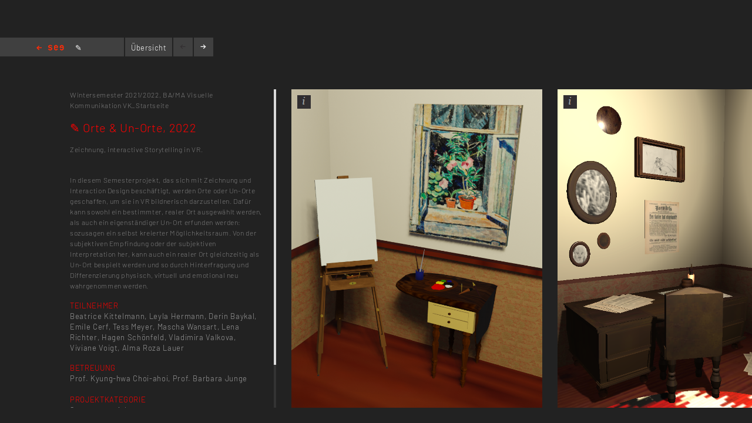

--- FILE ---
content_type: text/html; charset=utf-8
request_url: https://kh-berlin.de/projekte/projekt-detail/3582
body_size: 4118
content:
<!DOCTYPE html>
<html lang="de">
<head>

<meta http-equiv="Content-Type" content="text/html; charset=utf-8">
<!-- 
	Implementierung & Design weissensee kunsthochschule berlin

	This website is powered by TYPO3 - inspiring people to share!
	TYPO3 is a free open source Content Management Framework initially created by Kasper Skaarhoj and licensed under GNU/GPL.
	TYPO3 is copyright 1998-2026 of Kasper Skaarhoj. Extensions are copyright of their respective owners.
	Information and contribution at https://typo3.org/
-->

<base href="https://kh-berlin.de/">


<meta name="generator" content="TYPO3 CMS" />
<meta name="robots" content="index,follow" />
<meta name="viewport" content="width=device-width, initial-scale=1" />
<meta name="description" content="Projekt-Detail. Kunsthochschule Berlin Weissensee." />
<meta name="rating" content="general" />
<meta name="revisit-after" content="1 day" />


<link rel="stylesheet" type="text/css" href="/typo3conf/ext/vtm_basic/css/page/reset.css?1627379708" media="all">
<link rel="stylesheet" type="text/css" href="/typo3temp/assets/css/d42b6e1bdf.css?1634080341" media="all">
<link rel="stylesheet" type="text/css" href="/typo3conf/ext/vtm_basic/css/page/see.css?1746626862" media="all">
<link rel="stylesheet" type="text/css" href="/typo3conf/ext/vtm_basic/css/page/jquery.jscrollpane.css?1627379708" media="all">




<script src="/typo3conf/ext/vtm_basic/js/jquery1.8.3.js?1627379708" type="text/javascript"></script>
<script src="/typo3conf/ext/vtm_basic/js/jquery.simplecolorpicker.js?1634048792" type="text/javascript"></script>
<script src="/typo3conf/ext/vtm_basic/js/see/swfobject.js?1627379708" type="text/javascript"></script>



<title>Projekt-Detail &#124; Weißensee Kunsthochschule Berlin</title><link rel="icon" type="image/x-icon" href="/favicon.ico">
<link rel="icon" type="image/gif" href="/fileadmin/templates/images/icons/favicon.gif">
<link rel="icon" type="image/png" href="/fileadmin/templates/images/icons/favicon.png">
<link rel="apple-touch-icon" href="/fileadmin/templates/images/icons/apple-touch-icon.png">
<link rel="apple-touch-icon" href="/fileadmin/templates/images/icons/apple-touch-icon-57x57.png" sizes="57x57">
<link rel="apple-touch-icon" href="/fileadmin/templates/images/icons/apple-touch-icon-60x60.png" sizes="60x60">
<link rel="apple-touch-icon" href="/fileadmin/templates/images/icons/apple-touch-icon-72x72.png" sizes="72x72">
<link rel="apple-touch-icon" href="/fileadmin/templates/images/icons/apple-touch-icon-76x76.png" sizes="76x76">
<link rel="apple-touch-icon" href="/fileadmin/templates/images/icons/apple-touch-icon-114x114.png" sizes="114x114">
<link rel="apple-touch-icon" href="/fileadmin/templates/images/icons/apple-touch-icon-120x120.png" sizes="120x120">
<link rel="apple-touch-icon" href="/fileadmin/templates/images/icons/apple-touch-icon-128x128.png" sizes="128x128">
<link rel="apple-touch-icon" href="/fileadmin/templates/images/icons/apple-touch-icon-144x144.png" sizes="144x144">
<link rel="apple-touch-icon" href="/fileadmin/templates/images/icons/apple-touch-icon-152x152.png" sizes="152x152">
<link rel="apple-touch-icon" href="/fileadmin/templates/images/icons/apple-touch-icon-180x180.png" sizes="180x180">
<link rel="apple-touch-icon" href="/fileadmin/templates/images/icons/apple-touch-icon-precomposed.png">
<link rel="icon" type="image/png" href="/fileadmin/templates/images/icons/favicon-16x16.png" sizes="16x16">
<link rel="icon" type="image/png" href="/fileadmin/templates/images/icons/favicon-32x32.png" sizes="32x32">
<link rel="icon" type="image/png" href="/fileadmin/templates/images/icons/favicon-96x96.png" sizes="96x96">
<link rel="icon" type="image/png" href="/fileadmin/templates/images/icons/favicon-160x160.png" sizes="160x160">
<link rel="icon" type="image/png" href="/fileadmin/templates/images/icons/favicon-192x192.png" sizes="192x192">
<link rel="icon" type="image/png" href="/fileadmin/templates/images/icons/favicon-196x196.png" sizes="196x196">

<meta property="og:description" content="    weißensee. Kunsthochschule Berlin Weissensee." />
    
<meta property="og:title" content="Projekt-Detail" />
    
<meta property="og:url" content="/projekte/projekt-detail/3582" />
<meta property="og:image" content="https://kh-berlin.de/typo3conf/ext/vtm_basic/img/see_w500.png" />
<meta property="og:image:width" content="500" />
<meta property="og:image:height" content="175" />

    

</head>
<body>


    <section class="main">
    
        
<div id="c24" class="frame frame-default frame-type-list frame-layout-0"><div class="tx-khberlin">
  
    <span class="left prev-big">
        <span class="arrow"></span>
    </span>

    <div class="nav_bar">
        
<div class="navigation">
    <span class="see_exit">
        <a href="javascript:history.back();">Home</a>
    </span>

    <div class="project-nav" >
            
        
            ✎ Orte &amp; Un-Orte, 2022 
        
    </div>
    <!--
    <div class="reload">
        <a onclick="document.cookie = 'imageelement=0'" href="/projekte/projekt-detail/3582">
            <img alt="reload" src="/typo3conf/ext/vtm_basic/img/see/reload.png" width="10" height="13" />
        </a>
    </div>
    -->
</div>

<div class="overview">
    <span class="label"><a title="Übersicht" href="/projekte/projekt-uebersicht/3582?noredir=yes&amp;cHash=f17ecb84d9ecdd32f95de57b0db16499">Übersicht</a></span>
</div>
<div class="browse">
    <a class="prev browse left"><span class="arrow-left"></span></a>
    <a class="next browse right"><span class="arrow-right"></span></a>
</div>
<div class="page-number">
    <ul id="main_navi">
        <!-- content LIs are coming from main.js -->    
    </ul>
</div>

    </div>
    <div class="info-bar">
        
    </div>


    <div class="mainx seeview">
        <div class="col full">
            <div class="slideshow">
                <div class="items">
                    <div class="description">
                        <div class="content-block">
                            <p class="semester">
                                <span class="semestername">Wintersemester 2021/2022,</span>
                                
                                    <span class="departmentname">BA/MA Visuelle Kommunikation</span>
                                    
                                
                                
                                    <span class="groupname">VK_Startseite</span>
                                    
                                
                            </p>
                            <p class="title">✎ Orte &amp; Un-Orte, 2022</p>
                            <p><span class="desc">Zeichnung, interactive Storytelling in VR.
</span></p>
<p>&nbsp;</p>
<p>In diesem Semesterprojekt, das sich mit Zeichnung und Interaction Design beschäftigt, werden Orte oder Un-Orte geschaffen, um sie in VR bildnerisch darzustellen. Dafür kann sowohl ein bestimmter, realer Ort ausgewählt werden, als auch ein eigenständiger Un-Ort erfunden werden: sozusagen ein selbst kreierter Möglichkeitsraum. Von der subjektiven Empfindung oder der subjektiven Interpretation her, kann auch ein realer Ort gleichzeitig als Un-Ort bespielt werden und so durch Hinterfragung und Differenzierung physisch, virtuell und emotional neu wahrgenommen werden.</p>
                            
                            
                                
<div class="seemode participants">
    <span class="label">Teilnehmer</span>
    
        
                <a href="javascript:linkTo_UnCryptMailto(%27pdlowr-ehdwulfh1nlwwhopdqqCvwxg1nk0ehuolq1gh%27);">Beatrice Kittelmann</a>,
            
    
        
                <a href="javascript:linkTo_UnCryptMailto(%27pdlowr-ohbod1khupdqqCvwxg1nk0ehuolq1gh%27);">Leyla Hermann</a>,
            
    
        
                <a href="javascript:linkTo_UnCryptMailto(%27pdlowr-ghulq1edbndoCvwxg1nk0ehuolq1gh%27);">Derin Baykal</a>,
            
    
        
                <a href="javascript:linkTo_UnCryptMailto(%27pdlowr-%27);">Emile Cerf</a>,
            
    
        
                Tess Meyer,
            
    
        
                Mascha Wansart,
            
    
        
                Lena Richter,
            
    
        
                Hagen Schönfeld,
            
    
        
                <a href="javascript:linkTo_UnCryptMailto(%27pdlowr-yodglplud1ydonrydCvwxg1nk0ehuolq1gh%27);">Vladimira Valkova</a>,
            
    
        
                Viviane Voigt,
            
    
        
                <a href="javascript:linkTo_UnCryptMailto(%27pdlowr-dopdurcd1odxhuCvwxg1nk0ehuolq1gh%27);">Alma Roza Lauer</a>
            
    
</div>
                            
                            
                                
<div class="seemode care">
    <span class="label">Betreuung</span>
    
        
                <a href="javascript:linkTo_UnCryptMailto(%27pdlowr-fkrldkrlCnk0ehuolq1gh%27);">Prof. Kyung-hwa Choi-ahoi</a>,
            
    
        
                <a href="javascript:linkTo_UnCryptMailto(%27pdlowr-mxqjhCnk0ehuolq1gh%27);">Prof. Barbara Junge</a>
            
    
</div>
                            
                            
                                       <span class="seemode projecthint label">Projektkategorie</span>Semesterprojekt
                            
                            
                                    <span class="seemode projecthint label">Projekt-Fächer</span>
                                        
                                            BA/MA Visuelle Kommunikation
                                        
                                    </span>
                            
                            
                            <!-- Condition in partial!
                            
<div class="mails">
    
            <span class="seemode mails label">Mails</span>
        
    
        
            
                
                        <a href="javascript:linkTo_UnCryptMailto(%27pdlowr-fkrldkrlCnk0ehuolq1gh%27);">choiahoi(at)kh-berlin.de</a>,
                    
            
        
            
                
                        <a href="javascript:linkTo_UnCryptMailto(%27pdlowr-mxqjhCnk0ehuolq1gh%27);">junge(at)kh-berlin.de</a>,
                    
            
        
    
    
        
            
                
                        <a href="javascript:linkTo_UnCryptMailto(%27pdlowr-ehdwulfh1nlwwhopdqqCvwxg1nk0ehuolq1gh%27);">beatrice.kittelmann(at)stud.kh-berlin.de</a>,
                    
            
        
            
                
                        <a href="javascript:linkTo_UnCryptMailto(%27pdlowr-ohbod1khupdqqCvwxg1nk0ehuolq1gh%27);">leyla.hermann(at)stud.kh-berlin.de</a>,
                    
            
        
            
                
                        <a href="javascript:linkTo_UnCryptMailto(%27pdlowr-ghulq1edbndoCvwxg1nk0ehuolq1gh%27);">derin.baykal(at)stud.kh-berlin.de</a>,
                    
            
        
            
                
                        <a href="javascript:linkTo_UnCryptMailto(%27pdlowr-%27);"></a>,
                    
            
        
            
                
                        <a href="javascript:linkTo_UnCryptMailto(%27pdlowr-%27);"></a>,
                    
            
        
            
                
                        <a href="javascript:linkTo_UnCryptMailto(%27pdlowr-%27);"></a>,
                    
            
        
            
                
                        <a href="javascript:linkTo_UnCryptMailto(%27pdlowr-%27);"></a>,
                    
            
        
            
                
                        <a href="javascript:linkTo_UnCryptMailto(%27pdlowr-%27);"></a>,
                    
            
        
            
                
                        <a href="javascript:linkTo_UnCryptMailto(%27pdlowr-yodglplud1ydonrydCvwxg1nk0ehuolq1gh%27);">vladimira.valkova(at)stud.kh-berlin.de</a>,
                    
            
        
            
                
                        <a href="javascript:linkTo_UnCryptMailto(%27pdlowr-ylyldqh1yrljwCvwxg1nk0ehuolq1gh%27);">viviane.voigt(at)stud.kh-berlin.de</a>,
                    
            
        
            
                
                        <a href="javascript:linkTo_UnCryptMailto(%27pdlowr-dopdurcd1odxhuCvwxg1nk0ehuolq1gh%27);">almaroza.lauer(at)stud.kh-berlin.de</a>
                    
            
        
    
</div> -->
                        </div>
                    </div>

                    


    <!-- mediaElement.type == 1 == Images -->
    
        <div class="item count-item">
            

                    
                            <img title="This could be us but you playing - eine Inszenierung mit Leidenschaft" alt="This could be us but you playing - eine Inszenierung mit Leidenschaft" src="/uploads/tx_khberlin/01.png" width="804" height="1020" />
                        

                


            <div class="info">
                <div class="inner">
                    <div class="info-text">
                        This could be us but you playing - eine Inszenierung mit Leidenschaft <br/>
                        
                        
                            <br/>

                            

                            
                                    Alle Rechte vorbehalten
                                
                            Alma Lauer, Bea Kittelmann, Leyla Hermann
                        
                    </div>
                </div>
            </div>
            <span class="info_btn" style="display:block">
                <span></span>
            </span>

        </div>
    

    <!-- mediaElement.type == 2 == Videos -->
    

    <!-- mediaElement.type == 3 == PDFs -->
    

    
    <!-- PDFs or other "type-3" objects should not be shown here -->
    

    

    <!-- mediaElement.type == 1 == Images -->
    
        <div class="item count-item">
            

                    
                            <img title="This could be us but you playing - eine Inszenierung mit Leidenschaft" alt="This could be us but you playing - eine Inszenierung mit Leidenschaft" src="/uploads/tx_khberlin/02.png" width="762" height="964" />
                        

                


            <div class="info">
                <div class="inner">
                    <div class="info-text">
                        This could be us but you playing - eine Inszenierung mit Leidenschaft <br/>
                        
                        
                            <br/>

                            

                            
                                    Alle Rechte vorbehalten
                                
                            Alma Lauer, Bea Kittelmann, Leyla Hermann
                        
                    </div>
                </div>
            </div>
            <span class="info_btn" style="display:block">
                <span></span>
            </span>

        </div>
    

    <!-- mediaElement.type == 2 == Videos -->
    

    <!-- mediaElement.type == 3 == PDFs -->
    

    
    <!-- PDFs or other "type-3" objects should not be shown here -->
    

    

    <!-- mediaElement.type == 1 == Images -->
    
        <div class="item count-item">
            

                    
                            <img title="This could be us but you playing - eine Inszenierung mit Leidenschaft" alt="This could be us but you playing - eine Inszenierung mit Leidenschaft" src="/uploads/tx_khberlin/05.png" width="1566" height="1118" />
                        

                


            <div class="info">
                <div class="inner">
                    <div class="info-text">
                        This could be us but you playing - eine Inszenierung mit Leidenschaft <br/>
                        
                        
                            <br/>

                            

                            
                                    Alle Rechte vorbehalten
                                
                            Alma Lauer, Bea Kittelmann, Leyla Hermann
                        
                    </div>
                </div>
            </div>
            <span class="info_btn" style="display:block">
                <span></span>
            </span>

        </div>
    

    <!-- mediaElement.type == 2 == Videos -->
    

    <!-- mediaElement.type == 3 == PDFs -->
    

    
    <!-- PDFs or other "type-3" objects should not be shown here -->
    

    

    <!-- mediaElement.type == 1 == Images -->
    
        <div class="item count-item">
            

                    
                            <img title="This could be us but you playing - eine Inszenierung mit Leidenschaft" alt="This could be us but you playing - eine Inszenierung mit Leidenschaft" src="/uploads/tx_khberlin/06.png" width="1198" height="1076" />
                        

                


            <div class="info">
                <div class="inner">
                    <div class="info-text">
                        This could be us but you playing - eine Inszenierung mit Leidenschaft <br/>
                        
                        
                            <br/>

                            

                            
                                    Alle Rechte vorbehalten
                                
                            Alma Lauer, Bea Kittelmann, Leyla Hermann
                        
                    </div>
                </div>
            </div>
            <span class="info_btn" style="display:block">
                <span></span>
            </span>

        </div>
    

    <!-- mediaElement.type == 2 == Videos -->
    

    <!-- mediaElement.type == 3 == PDFs -->
    

    
    <!-- PDFs or other "type-3" objects should not be shown here -->
    

    

    <!-- mediaElement.type == 1 == Images -->
    

    <!-- mediaElement.type == 2 == Videos -->
    
        
                <div class="item count-item">
                    
                        <div class="mediaelement" style="width:800px; height: 100%"><iframe width="560" height="315" sandbox="allow-same-origin allow-scripts allow-popups" title="Orte &amp; Un-Orte" src="https://tube.kh-berlin.de/videos/embed/bc357cab-95ed-4b2e-b084-77e037669ea8" frameborder="0" allowfullscreen></iframe></div>
                    
                    <div class="info">
                        <div class="inner">
                            <div class="info-text">
                                Traumwelt <br/>
                                
                                
                                    <br/>
                                    
                                            Alle Rechte vorbehalten
                                        
                                    Lena Richter, Hagen Schönfeld, Vladimira Valkoven, Viviane Voigt
                                
                            </div>
                        </div>
                    </div>
                    <span class="info_btn info_btn_square">
                        <span></span>
                    </span>
                </div>
            
    

    <!-- mediaElement.type == 3 == PDFs -->
    

    
    <!-- PDFs or other "type-3" objects should not be shown here -->
    

    

    <!-- mediaElement.type == 1 == Images -->
    

    <!-- mediaElement.type == 2 == Videos -->
    
        
                <div class="item count-item">
                    
                        <div class="mediaelement" style="width:800px; height: 100%"><iframe width="560" height="315" sandbox="allow-same-origin allow-scripts allow-popups" title="Orte &amp; Un-Orte" src="https://tube.kh-berlin.de/videos/embed/07091d2b-a930-46d2-b5da-6cbd1ea00226" frameborder="0" allowfullscreen></iframe></div>
                    
                    <div class="info">
                        <div class="inner">
                            <div class="info-text">
                                Traumwelt <br/>
                                
                                
                                    <br/>
                                    
                                            Alle Rechte vorbehalten
                                        
                                    Lena Richter, Hagen Schönfeld, Vladimira Valkoven, Viviane Voigt
                                
                            </div>
                        </div>
                    </div>
                    <span class="info_btn info_btn_square">
                        <span></span>
                    </span>
                </div>
            
    

    <!-- mediaElement.type == 3 == PDFs -->
    

    
    <!-- PDFs or other "type-3" objects should not be shown here -->
    

    

    <!-- mediaElement.type == 1 == Images -->
    
        <div class="item count-item">
            

                    
                            <img title="Mikroben-Rave" alt="Mikroben-Rave" src="/typo3temp/assets/_processed_/4/e/csm_still2_62610cb35666e_4564611936.png" width="2048" height="1138" />
                        

                


            <div class="info">
                <div class="inner">
                    <div class="info-text">
                        Mikroben-Rave <br/>
                        
                        
                            <br/>

                            

                            
                                    Alle Rechte vorbehalten
                                
                            Derin Baykal, Emile Cerf, Tess Meyer, Mascha Wansart
                        
                    </div>
                </div>
            </div>
            <span class="info_btn" style="display:block">
                <span></span>
            </span>

        </div>
    

    <!-- mediaElement.type == 2 == Videos -->
    

    <!-- mediaElement.type == 3 == PDFs -->
    

    
    <!-- PDFs or other "type-3" objects should not be shown here -->
    

    

    <!-- mediaElement.type == 1 == Images -->
    
        <div class="item count-item">
            

                    
                            <img title="Mikroben-Rave" alt="Mikroben-Rave" src="/typo3temp/assets/_processed_/c/d/csm_still3_62610cc7dde4a_5f0013d6ca.png" width="2048" height="1010" />
                        

                


            <div class="info">
                <div class="inner">
                    <div class="info-text">
                        Mikroben-Rave <br/>
                        
                        
                            <br/>

                            

                            
                                    Alle Rechte vorbehalten
                                
                            Derin Baykal, Emile Cerf, Tess Meyer, Mascha Wansart
                        
                    </div>
                </div>
            </div>
            <span class="info_btn" style="display:block">
                <span></span>
            </span>

        </div>
    

    <!-- mediaElement.type == 2 == Videos -->
    

    <!-- mediaElement.type == 3 == PDFs -->
    

    
    <!-- PDFs or other "type-3" objects should not be shown here -->
    

    

    <!-- mediaElement.type == 1 == Images -->
    
        <div class="item count-item">
            

                    
                            <img title="Mikroben-Rave" alt="Mikroben-Rave" src="/typo3temp/assets/_processed_/e/c/csm_still4_62610cdcde03d_1885ae8116.png" width="2048" height="1148" />
                        

                


            <div class="info">
                <div class="inner">
                    <div class="info-text">
                        Mikroben-Rave <br/>
                        
                        
                            <br/>

                            

                            
                                    Alle Rechte vorbehalten
                                
                            Derin Baykal, Emile Cerf, Tess Meyer, Mascha Wansart
                        
                    </div>
                </div>
            </div>
            <span class="info_btn" style="display:block">
                <span></span>
            </span>

        </div>
    

    <!-- mediaElement.type == 2 == Videos -->
    

    <!-- mediaElement.type == 3 == PDFs -->
    

    
    <!-- PDFs or other "type-3" objects should not be shown here -->
    

    

    <!-- mediaElement.type == 1 == Images -->
    
        <div class="item count-item">
            

                    
                            <img title="Mikroben-Rave" alt="Mikroben-Rave" src="/typo3temp/assets/_processed_/f/c/csm_still5_62610cf489789_7ee855b5a0.png" width="2048" height="1152" />
                        

                


            <div class="info">
                <div class="inner">
                    <div class="info-text">
                        Mikroben-Rave <br/>
                        
                        
                            <br/>

                            

                            
                                    Alle Rechte vorbehalten
                                
                            Derin Baykal, Emile Cerf, Tess Meyer, Mascha Wansart
                        
                    </div>
                </div>
            </div>
            <span class="info_btn" style="display:block">
                <span></span>
            </span>

        </div>
    

    <!-- mediaElement.type == 2 == Videos -->
    

    <!-- mediaElement.type == 3 == PDFs -->
    

    
    <!-- PDFs or other "type-3" objects should not be shown here -->
    

    


                </div>
            </div>
        </div>
    </div>
    
    <span class="right next-big">
        <span class="arrow"></span>
    </span>

    <script type="text/javascript">
        $( function() {
            $( 'a, a:hover, a:visited, a:focus, a:active' ).not( '.disabled' ).css( 'color', '{project_text_color}' );
            /*$('a.browse.disabled').css('color', '#222');*/
            $( 'a.browse' ).hover( function() {
                        $( this ).css( 'color', '#fff' );
                    },
                    function() {
                        $( this ).css( 'color', '{project_text_color}' );
                    }
            );
            /*$('a.browse.disabled').hover(function(){
             $(this).css('color', '#222');
             },
             function() {
             $(this).css('color', '#222');
             }
             );*/
        } );
    </script>

</div> <!-- end .page div --></div>


        
    </section>

<script src="/typo3conf/ext/vtm_basic/js/jquery.tools.min.js?1627379708" type="text/javascript"></script>
<script src="/typo3conf/ext/vtm_basic/js/autocomplete/jquery-ui-1.9.2.custom.min.js?1627379708" type="text/javascript"></script>
<script src="/typo3conf/ext/vtm_basic/js/main.js?1721998994" type="text/javascript"></script>
<script src="/typo3conf/ext/vtm_basic/js/see/see.js?1695043600" type="text/javascript"></script>
<script src="/typo3conf/ext/vtm_basic/js/jquery.mousewheel.js?1627379708" type="text/javascript"></script>
<script src="/typo3conf/ext/vtm_basic/js/jquery.jscrollpane.min.js?1627379708" type="text/javascript"></script>
<script src="/typo3conf/ext/vtm_basic/js/matomo.js?1643113861" type="text/javascript"></script>
<script src="/typo3conf/ext/vtm_basic/js/see/detail.js?1627379708" type="text/javascript"></script>



</body>
</html>

--- FILE ---
content_type: text/html; charset=utf-8
request_url: https://tube.kh-berlin.de/videos/embed/bc357cab-95ed-4b2e-b084-77e037669ea8
body_size: 2819
content:
<!doctype html><html><head><meta charset="UTF-8"><meta name="viewport" content="width=device-width,initial-scale=1"><meta name="robots" content="noindex"><meta property="og:platform" content="PeerTube"><script>// Thanks: https://mathiasbynens.be/notes/globalthis
    (function() {
      if (typeof globalThis === 'object') return;
      Object.prototype.__defineGetter__('__magic__', function() {
        return this;
      });
      __magic__.globalThis = __magic__
      delete Object.prototype.__magic__;
    }());</script><!-- /!\ The following comment is used by the server to prerender some tags /!\ --><title>PeerTube weißensee kunsthochschule berlin</title><meta name="description" content="Video-Streaming-Plattform der Weißensee Kunsthochschule Berlin." /><style class="custom-css-style">#custom-css .instance-name::after {
  display: none;
  content: 'Achtung: Downtime heute 22:30-23:30 Uhr! webmaster@kh-berlin.de';
  color: darkred;
  font-weight: normal;
  font-size: 70%;
  margin-left: 0.3em;
}</style><!-- meta tags --><script type="application/javascript">window.PeerTubeServerConfig = "{\"client\":{\"videos\":{\"miniature\":{\"displayAuthorAvatar\":false,\"preferAuthorDisplayName\":false},\"resumableUpload\":{\"maxChunkSize\":0}},\"menu\":{\"login\":{\"redirectOnSingleExternalAuth\":false}}},\"defaults\":{\"publish\":{\"downloadEnabled\":true,\"commentsEnabled\":true,\"privacy\":1,\"licence\":null},\"p2p\":{\"webapp\":{\"enabled\":true},\"embed\":{\"enabled\":true}}},\"webadmin\":{\"configuration\":{\"edition\":{\"allowed\":true}}},\"instance\":{\"name\":\"PeerTube weißensee kunsthochschule berlin\",\"shortDescription\":\"Video-Streaming-Plattform der Weißensee Kunsthochschule Berlin.\",\"isNSFW\":false,\"defaultNSFWPolicy\":\"blur\",\"defaultClientRoute\":\"/videos/recently-added\",\"customizations\":{\"javascript\":\"\",\"css\":\"#custom-css .instance-name::after {\\n  display: none;\\n  content: 'Achtung: Downtime heute 22:30-23:30 Uhr! webmaster@kh-berlin.de';\\n  color: darkred;\\n  font-weight: normal;\\n  font-size: 70%;\\n  margin-left: 0.3em;\\n}\"}},\"search\":{\"remoteUri\":{\"users\":true,\"anonymous\":false},\"searchIndex\":{\"enabled\":false,\"url\":\"\",\"disableLocalSearch\":false,\"isDefaultSearch\":false}},\"plugin\":{\"registered\":[{\"npmName\":\"peertube-plugin-categories\",\"name\":\"categories\",\"version\":\"1.2.7\",\"description\":\"Manage video categories.\",\"clientScripts\":{\"src/client/admin-plugin-settings.js\":{\"script\":\"src/client/admin-plugin-settings.js\",\"scopes\":[\"admin-plugin\"]}}},{\"npmName\":\"peertube-plugin-transcription\",\"name\":\"transcription\",\"version\":\"1.9.0\",\"description\":\"Generate subtitles for your videos via Automatic Speech Recognition.\",\"clientScripts\":{\"dist/client/index.js\":{\"script\":\"dist/client/index.js\",\"scopes\":[\"common\"]}}},{\"npmName\":\"peertube-plugin-glavliiit\",\"name\":\"glavliiit\",\"version\":\"0.0.10\",\"description\":\"Enhanced moderation tool for PeerTube\",\"clientScripts\":{}}],\"registeredExternalAuths\":[],\"registeredIdAndPassAuths\":[]},\"theme\":{\"registered\":[],\"default\":\"default\"},\"email\":{\"enabled\":true},\"contactForm\":{\"enabled\":false},\"serverVersion\":\"5.1.0\",\"serverCommit\":\"\",\"transcoding\":{\"hls\":{\"enabled\":true},\"webtorrent\":{\"enabled\":false},\"enabledResolutions\":[0,240,480,720,1080],\"profile\":\"default\",\"availableProfiles\":[\"default\"]},\"live\":{\"enabled\":true,\"allowReplay\":true,\"latencySetting\":{\"enabled\":true},\"maxDuration\":10800000,\"maxInstanceLives\":100,\"maxUserLives\":5,\"transcoding\":{\"enabled\":true,\"enabledResolutions\":[360,1080],\"profile\":\"default\",\"availableProfiles\":[\"default\"]},\"rtmp\":{\"port\":1935}},\"videoStudio\":{\"enabled\":true},\"import\":{\"videos\":{\"http\":{\"enabled\":true},\"torrent\":{\"enabled\":true}},\"videoChannelSynchronization\":{\"enabled\":false}},\"autoBlacklist\":{\"videos\":{\"ofUsers\":{\"enabled\":false}}},\"avatar\":{\"file\":{\"size\":{\"max\":4194304},\"extensions\":[\".png\",\".jpeg\",\".jpg\",\".gif\",\".webp\"]}},\"banner\":{\"file\":{\"size\":{\"max\":4194304},\"extensions\":[\".png\",\".jpeg\",\".jpg\",\".gif\",\".webp\"]}},\"video\":{\"image\":{\"extensions\":[\".png\",\".jpg\",\".jpeg\",\".webp\"],\"size\":{\"max\":4194304}},\"file\":{\"extensions\":[\".webm\",\".ogv\",\".ogg\",\".mp4\",\".mkv\",\".mov\",\".qt\",\".mqv\",\".m4v\",\".flv\",\".f4v\",\".wmv\",\".avi\",\".3gp\",\".3gpp\",\".3g2\",\".3gpp2\",\".nut\",\".mts\",\".m2ts\",\".mpv\",\".m2v\",\".m1v\",\".mpg\",\".mpe\",\".mpeg\",\".vob\",\".mxf\",\".mp3\",\".wma\",\".wav\",\".flac\",\".aac\",\".m4a\",\".ac3\"]}},\"videoCaption\":{\"file\":{\"size\":{\"max\":20971520},\"extensions\":[\".vtt\",\".srt\"]}},\"user\":{\"videoQuota\":5368709120,\"videoQuotaDaily\":2147483648},\"videoChannels\":{\"maxPerUser\":20},\"trending\":{\"videos\":{\"intervalDays\":7,\"algorithms\":{\"enabled\":[\"best\",\"hot\",\"most-viewed\",\"most-liked\"],\"default\":\"most-viewed\"}}},\"tracker\":{\"enabled\":true},\"followings\":{\"instance\":{\"autoFollowIndex\":{\"indexUrl\":\"https://instances.joinpeertube.org\"}}},\"broadcastMessage\":{\"enabled\":true,\"message\":\"Registrierung ist mit @kh-berlin.de und @stud.kh-berlin.de Emails möglich\",\"level\":\"info\",\"dismissable\":true},\"homepage\":{\"enabled\":true}}"</script><!-- /!\ Do not remove it /!\ --><link rel="icon" type="image/png" href="/client/assets/images/favicon.png"><link href="/client/standalone/videos/video-embed.a88a17b98aae022fac01.css" rel="stylesheet"><link rel="stylesheet" href="/plugins/global.css?hash=bbde7501447f4fadd981bdd56209abc900eeee2e5f2aa15631b2c13e651e6fc7" /></head><body id="custom-css" class="standalone-video-embed"><div id="error-block"><h1 id="error-title"></h1><div id="error-content"></div></div><div id="video-wrapper"></div><div id="placeholder-preview"></div><script>// Can be called in embed.ts
      window.displayIncompatibleBrowser = function () {
        const text = 'The player is not compatible with your web browser. Please try latest Firefox version.'

        document.title = 'Sorry' + ' - ' + text

        const errorBlock = document.getElementById('error-block')
        errorBlock.style.display = 'flex'

        const errorTitle = document.getElementById('error-title')
        errorTitle.innerHTML = 'Sorry'

        const errorText = document.getElementById('error-content')
        errorText.innerHTML = text

        const videoWrapper = document.getElementById('video-wrapper')
        if (videoWrapper) videoWrapper.style.display = 'none'

        const placeholderPreview = document.getElementById('placeholder-preview')
        if (placeholderPreview) placeholderPreview.style.display = 'none'
      }

      window.onerror = function (msg) {
        if (typeof msg === 'string' && msg.toLowerCase().includes(' ice ')) {
          console.warn(msg)
          return
        }

        window.displayIncompatibleBrowser()
      }

      if (/MSIE|Trident/.test(window.navigator.userAgent) ) {
        window.displayIncompatibleBrowser()
      }</script><script defer="defer" src="/client/standalone/videos/video-embed.76c431da92bf939498f4.bundle.js"></script></body></html>

--- FILE ---
content_type: text/html; charset=utf-8
request_url: https://tube.kh-berlin.de/videos/embed/07091d2b-a930-46d2-b5da-6cbd1ea00226
body_size: 2820
content:
<!doctype html><html><head><meta charset="UTF-8"><meta name="viewport" content="width=device-width,initial-scale=1"><meta name="robots" content="noindex"><meta property="og:platform" content="PeerTube"><script>// Thanks: https://mathiasbynens.be/notes/globalthis
    (function() {
      if (typeof globalThis === 'object') return;
      Object.prototype.__defineGetter__('__magic__', function() {
        return this;
      });
      __magic__.globalThis = __magic__
      delete Object.prototype.__magic__;
    }());</script><!-- /!\ The following comment is used by the server to prerender some tags /!\ --><title>PeerTube weißensee kunsthochschule berlin</title><meta name="description" content="Video-Streaming-Plattform der Weißensee Kunsthochschule Berlin." /><style class="custom-css-style">#custom-css .instance-name::after {
  display: none;
  content: 'Achtung: Downtime heute 22:30-23:30 Uhr! webmaster@kh-berlin.de';
  color: darkred;
  font-weight: normal;
  font-size: 70%;
  margin-left: 0.3em;
}</style><!-- meta tags --><script type="application/javascript">window.PeerTubeServerConfig = "{\"client\":{\"videos\":{\"miniature\":{\"displayAuthorAvatar\":false,\"preferAuthorDisplayName\":false},\"resumableUpload\":{\"maxChunkSize\":0}},\"menu\":{\"login\":{\"redirectOnSingleExternalAuth\":false}}},\"defaults\":{\"publish\":{\"downloadEnabled\":true,\"commentsEnabled\":true,\"privacy\":1,\"licence\":null},\"p2p\":{\"webapp\":{\"enabled\":true},\"embed\":{\"enabled\":true}}},\"webadmin\":{\"configuration\":{\"edition\":{\"allowed\":true}}},\"instance\":{\"name\":\"PeerTube weißensee kunsthochschule berlin\",\"shortDescription\":\"Video-Streaming-Plattform der Weißensee Kunsthochschule Berlin.\",\"isNSFW\":false,\"defaultNSFWPolicy\":\"blur\",\"defaultClientRoute\":\"/videos/recently-added\",\"customizations\":{\"javascript\":\"\",\"css\":\"#custom-css .instance-name::after {\\n  display: none;\\n  content: 'Achtung: Downtime heute 22:30-23:30 Uhr! webmaster@kh-berlin.de';\\n  color: darkred;\\n  font-weight: normal;\\n  font-size: 70%;\\n  margin-left: 0.3em;\\n}\"}},\"search\":{\"remoteUri\":{\"users\":true,\"anonymous\":false},\"searchIndex\":{\"enabled\":false,\"url\":\"\",\"disableLocalSearch\":false,\"isDefaultSearch\":false}},\"plugin\":{\"registered\":[{\"npmName\":\"peertube-plugin-categories\",\"name\":\"categories\",\"version\":\"1.2.7\",\"description\":\"Manage video categories.\",\"clientScripts\":{\"src/client/admin-plugin-settings.js\":{\"script\":\"src/client/admin-plugin-settings.js\",\"scopes\":[\"admin-plugin\"]}}},{\"npmName\":\"peertube-plugin-transcription\",\"name\":\"transcription\",\"version\":\"1.9.0\",\"description\":\"Generate subtitles for your videos via Automatic Speech Recognition.\",\"clientScripts\":{\"dist/client/index.js\":{\"script\":\"dist/client/index.js\",\"scopes\":[\"common\"]}}},{\"npmName\":\"peertube-plugin-glavliiit\",\"name\":\"glavliiit\",\"version\":\"0.0.10\",\"description\":\"Enhanced moderation tool for PeerTube\",\"clientScripts\":{}}],\"registeredExternalAuths\":[],\"registeredIdAndPassAuths\":[]},\"theme\":{\"registered\":[],\"default\":\"default\"},\"email\":{\"enabled\":true},\"contactForm\":{\"enabled\":false},\"serverVersion\":\"5.1.0\",\"serverCommit\":\"\",\"transcoding\":{\"hls\":{\"enabled\":true},\"webtorrent\":{\"enabled\":false},\"enabledResolutions\":[0,240,480,720,1080],\"profile\":\"default\",\"availableProfiles\":[\"default\"]},\"live\":{\"enabled\":true,\"allowReplay\":true,\"latencySetting\":{\"enabled\":true},\"maxDuration\":10800000,\"maxInstanceLives\":100,\"maxUserLives\":5,\"transcoding\":{\"enabled\":true,\"enabledResolutions\":[360,1080],\"profile\":\"default\",\"availableProfiles\":[\"default\"]},\"rtmp\":{\"port\":1935}},\"videoStudio\":{\"enabled\":true},\"import\":{\"videos\":{\"http\":{\"enabled\":true},\"torrent\":{\"enabled\":true}},\"videoChannelSynchronization\":{\"enabled\":false}},\"autoBlacklist\":{\"videos\":{\"ofUsers\":{\"enabled\":false}}},\"avatar\":{\"file\":{\"size\":{\"max\":4194304},\"extensions\":[\".png\",\".jpeg\",\".jpg\",\".gif\",\".webp\"]}},\"banner\":{\"file\":{\"size\":{\"max\":4194304},\"extensions\":[\".png\",\".jpeg\",\".jpg\",\".gif\",\".webp\"]}},\"video\":{\"image\":{\"extensions\":[\".png\",\".jpg\",\".jpeg\",\".webp\"],\"size\":{\"max\":4194304}},\"file\":{\"extensions\":[\".webm\",\".ogv\",\".ogg\",\".mp4\",\".mkv\",\".mov\",\".qt\",\".mqv\",\".m4v\",\".flv\",\".f4v\",\".wmv\",\".avi\",\".3gp\",\".3gpp\",\".3g2\",\".3gpp2\",\".nut\",\".mts\",\".m2ts\",\".mpv\",\".m2v\",\".m1v\",\".mpg\",\".mpe\",\".mpeg\",\".vob\",\".mxf\",\".mp3\",\".wma\",\".wav\",\".flac\",\".aac\",\".m4a\",\".ac3\"]}},\"videoCaption\":{\"file\":{\"size\":{\"max\":20971520},\"extensions\":[\".vtt\",\".srt\"]}},\"user\":{\"videoQuota\":5368709120,\"videoQuotaDaily\":2147483648},\"videoChannels\":{\"maxPerUser\":20},\"trending\":{\"videos\":{\"intervalDays\":7,\"algorithms\":{\"enabled\":[\"best\",\"hot\",\"most-viewed\",\"most-liked\"],\"default\":\"most-viewed\"}}},\"tracker\":{\"enabled\":true},\"followings\":{\"instance\":{\"autoFollowIndex\":{\"indexUrl\":\"https://instances.joinpeertube.org\"}}},\"broadcastMessage\":{\"enabled\":true,\"message\":\"Registrierung ist mit @kh-berlin.de und @stud.kh-berlin.de Emails möglich\",\"level\":\"info\",\"dismissable\":true},\"homepage\":{\"enabled\":true}}"</script><!-- /!\ Do not remove it /!\ --><link rel="icon" type="image/png" href="/client/assets/images/favicon.png"><link href="/client/standalone/videos/video-embed.a88a17b98aae022fac01.css" rel="stylesheet"><link rel="stylesheet" href="/plugins/global.css?hash=bbde7501447f4fadd981bdd56209abc900eeee2e5f2aa15631b2c13e651e6fc7" /></head><body id="custom-css" class="standalone-video-embed"><div id="error-block"><h1 id="error-title"></h1><div id="error-content"></div></div><div id="video-wrapper"></div><div id="placeholder-preview"></div><script>// Can be called in embed.ts
      window.displayIncompatibleBrowser = function () {
        const text = 'The player is not compatible with your web browser. Please try latest Firefox version.'

        document.title = 'Sorry' + ' - ' + text

        const errorBlock = document.getElementById('error-block')
        errorBlock.style.display = 'flex'

        const errorTitle = document.getElementById('error-title')
        errorTitle.innerHTML = 'Sorry'

        const errorText = document.getElementById('error-content')
        errorText.innerHTML = text

        const videoWrapper = document.getElementById('video-wrapper')
        if (videoWrapper) videoWrapper.style.display = 'none'

        const placeholderPreview = document.getElementById('placeholder-preview')
        if (placeholderPreview) placeholderPreview.style.display = 'none'
      }

      window.onerror = function (msg) {
        if (typeof msg === 'string' && msg.toLowerCase().includes(' ice ')) {
          console.warn(msg)
          return
        }

        window.displayIncompatibleBrowser()
      }

      if (/MSIE|Trident/.test(window.navigator.userAgent) ) {
        window.displayIncompatibleBrowser()
      }</script><script defer="defer" src="/client/standalone/videos/video-embed.76c431da92bf939498f4.bundle.js"></script></body></html>

--- FILE ---
content_type: text/css
request_url: https://tube.kh-berlin.de/client/standalone/videos/video-embed.a88a17b98aae022fac01.css
body_size: 25584
content:
.vjs-modal-dialog .vjs-modal-dialog-content,.video-js .vjs-modal-dialog,.vjs-button>.vjs-icon-placeholder:before,.video-js .vjs-big-play-button .vjs-icon-placeholder:before{position:absolute;top:0;left:0;width:100%;height:100%}.vjs-button>.vjs-icon-placeholder:before,.video-js .vjs-big-play-button .vjs-icon-placeholder:before{text-align:center}@font-face{font-family:VideoJS;src:url([data-uri]) format("woff");font-weight:normal;font-style:normal}.vjs-icon-play,.video-js .vjs-play-control .vjs-icon-placeholder,.video-js .vjs-big-play-button .vjs-icon-placeholder:before{font-family:VideoJS;font-weight:normal;font-style:normal}.vjs-icon-play:before,.video-js .vjs-play-control .vjs-icon-placeholder:before,.video-js .vjs-big-play-button .vjs-icon-placeholder:before{content:""}.vjs-icon-play-circle{font-family:VideoJS;font-weight:normal;font-style:normal}.vjs-icon-play-circle:before{content:""}.vjs-icon-pause,.video-js .vjs-play-control.vjs-playing .vjs-icon-placeholder{font-family:VideoJS;font-weight:normal;font-style:normal}.vjs-icon-pause:before,.video-js .vjs-play-control.vjs-playing .vjs-icon-placeholder:before{content:""}.vjs-icon-volume-mute,.video-js .vjs-mute-control.vjs-vol-0 .vjs-icon-placeholder{font-family:VideoJS;font-weight:normal;font-style:normal}.vjs-icon-volume-mute:before,.video-js .vjs-mute-control.vjs-vol-0 .vjs-icon-placeholder:before{content:""}.vjs-icon-volume-low,.video-js .vjs-mute-control.vjs-vol-1 .vjs-icon-placeholder{font-family:VideoJS;font-weight:normal;font-style:normal}.vjs-icon-volume-low:before,.video-js .vjs-mute-control.vjs-vol-1 .vjs-icon-placeholder:before{content:""}.vjs-icon-volume-mid,.video-js .vjs-mute-control.vjs-vol-2 .vjs-icon-placeholder{font-family:VideoJS;font-weight:normal;font-style:normal}.vjs-icon-volume-mid:before,.video-js .vjs-mute-control.vjs-vol-2 .vjs-icon-placeholder:before{content:""}.vjs-icon-volume-high,.video-js .vjs-mute-control .vjs-icon-placeholder{font-family:VideoJS;font-weight:normal;font-style:normal}.vjs-icon-volume-high:before,.video-js .vjs-mute-control .vjs-icon-placeholder:before{content:""}.vjs-icon-fullscreen-enter,.video-js .vjs-fullscreen-control .vjs-icon-placeholder{font-family:VideoJS;font-weight:normal;font-style:normal}.vjs-icon-fullscreen-enter:before,.video-js .vjs-fullscreen-control .vjs-icon-placeholder:before{content:""}.vjs-icon-fullscreen-exit,.video-js.vjs-fullscreen .vjs-fullscreen-control .vjs-icon-placeholder{font-family:VideoJS;font-weight:normal;font-style:normal}.vjs-icon-fullscreen-exit:before,.video-js.vjs-fullscreen .vjs-fullscreen-control .vjs-icon-placeholder:before{content:""}.vjs-icon-square{font-family:VideoJS;font-weight:normal;font-style:normal}.vjs-icon-square:before{content:""}.vjs-icon-spinner{font-family:VideoJS;font-weight:normal;font-style:normal}.vjs-icon-spinner:before{content:""}.vjs-icon-subtitles,.video-js .vjs-subs-caps-button .vjs-icon-placeholder,.video-js.video-js:lang(en-GB) .vjs-subs-caps-button .vjs-icon-placeholder,.video-js.video-js:lang(en-IE) .vjs-subs-caps-button .vjs-icon-placeholder,.video-js.video-js:lang(en-AU) .vjs-subs-caps-button .vjs-icon-placeholder,.video-js.video-js:lang(en-NZ) .vjs-subs-caps-button .vjs-icon-placeholder,.video-js .vjs-subtitles-button .vjs-icon-placeholder{font-family:VideoJS;font-weight:normal;font-style:normal}.vjs-icon-subtitles:before,.video-js .vjs-subs-caps-button .vjs-icon-placeholder:before,.video-js.video-js:lang(en-GB) .vjs-subs-caps-button .vjs-icon-placeholder:before,.video-js.video-js:lang(en-IE) .vjs-subs-caps-button .vjs-icon-placeholder:before,.video-js.video-js:lang(en-AU) .vjs-subs-caps-button .vjs-icon-placeholder:before,.video-js.video-js:lang(en-NZ) .vjs-subs-caps-button .vjs-icon-placeholder:before,.video-js .vjs-subtitles-button .vjs-icon-placeholder:before{content:""}.vjs-icon-captions,.video-js:lang(en) .vjs-subs-caps-button .vjs-icon-placeholder,.video-js:lang(fr-CA) .vjs-subs-caps-button .vjs-icon-placeholder,.video-js .vjs-captions-button .vjs-icon-placeholder{font-family:VideoJS;font-weight:normal;font-style:normal}.vjs-icon-captions:before,.video-js:lang(en) .vjs-subs-caps-button .vjs-icon-placeholder:before,.video-js:lang(fr-CA) .vjs-subs-caps-button .vjs-icon-placeholder:before,.video-js .vjs-captions-button .vjs-icon-placeholder:before{content:""}.vjs-icon-chapters,.video-js .vjs-chapters-button .vjs-icon-placeholder{font-family:VideoJS;font-weight:normal;font-style:normal}.vjs-icon-chapters:before,.video-js .vjs-chapters-button .vjs-icon-placeholder:before{content:""}.vjs-icon-share{font-family:VideoJS;font-weight:normal;font-style:normal}.vjs-icon-share:before{content:""}.vjs-icon-cog{font-family:VideoJS;font-weight:normal;font-style:normal}.vjs-icon-cog:before{content:""}.vjs-icon-circle,.vjs-seek-to-live-control .vjs-icon-placeholder,.video-js .vjs-volume-level,.video-js .vjs-play-progress{font-family:VideoJS;font-weight:normal;font-style:normal}.vjs-icon-circle:before,.vjs-seek-to-live-control .vjs-icon-placeholder:before,.video-js .vjs-volume-level:before,.video-js .vjs-play-progress:before{content:""}.vjs-icon-circle-outline{font-family:VideoJS;font-weight:normal;font-style:normal}.vjs-icon-circle-outline:before{content:""}.vjs-icon-circle-inner-circle{font-family:VideoJS;font-weight:normal;font-style:normal}.vjs-icon-circle-inner-circle:before{content:""}.vjs-icon-hd{font-family:VideoJS;font-weight:normal;font-style:normal}.vjs-icon-hd:before{content:""}.vjs-icon-cancel,.video-js .vjs-control.vjs-close-button .vjs-icon-placeholder{font-family:VideoJS;font-weight:normal;font-style:normal}.vjs-icon-cancel:before,.video-js .vjs-control.vjs-close-button .vjs-icon-placeholder:before{content:""}.vjs-icon-replay,.video-js .vjs-play-control.vjs-ended .vjs-icon-placeholder{font-family:VideoJS;font-weight:normal;font-style:normal}.vjs-icon-replay:before,.video-js .vjs-play-control.vjs-ended .vjs-icon-placeholder:before{content:""}.vjs-icon-facebook{font-family:VideoJS;font-weight:normal;font-style:normal}.vjs-icon-facebook:before{content:""}.vjs-icon-gplus{font-family:VideoJS;font-weight:normal;font-style:normal}.vjs-icon-gplus:before{content:""}.vjs-icon-linkedin{font-family:VideoJS;font-weight:normal;font-style:normal}.vjs-icon-linkedin:before{content:""}.vjs-icon-twitter{font-family:VideoJS;font-weight:normal;font-style:normal}.vjs-icon-twitter:before{content:""}.vjs-icon-tumblr{font-family:VideoJS;font-weight:normal;font-style:normal}.vjs-icon-tumblr:before{content:""}.vjs-icon-pinterest{font-family:VideoJS;font-weight:normal;font-style:normal}.vjs-icon-pinterest:before{content:""}.vjs-icon-audio-description,.video-js .vjs-descriptions-button .vjs-icon-placeholder{font-family:VideoJS;font-weight:normal;font-style:normal}.vjs-icon-audio-description:before,.video-js .vjs-descriptions-button .vjs-icon-placeholder:before{content:""}.vjs-icon-audio,.video-js .vjs-audio-button .vjs-icon-placeholder{font-family:VideoJS;font-weight:normal;font-style:normal}.vjs-icon-audio:before,.video-js .vjs-audio-button .vjs-icon-placeholder:before{content:""}.vjs-icon-next-item{font-family:VideoJS;font-weight:normal;font-style:normal}.vjs-icon-next-item:before{content:""}.vjs-icon-previous-item{font-family:VideoJS;font-weight:normal;font-style:normal}.vjs-icon-previous-item:before{content:""}.vjs-icon-picture-in-picture-enter,.video-js .vjs-picture-in-picture-control .vjs-icon-placeholder{font-family:VideoJS;font-weight:normal;font-style:normal}.vjs-icon-picture-in-picture-enter:before,.video-js .vjs-picture-in-picture-control .vjs-icon-placeholder:before{content:""}.vjs-icon-picture-in-picture-exit,.video-js.vjs-picture-in-picture .vjs-picture-in-picture-control .vjs-icon-placeholder{font-family:VideoJS;font-weight:normal;font-style:normal}.vjs-icon-picture-in-picture-exit:before,.video-js.vjs-picture-in-picture .vjs-picture-in-picture-control .vjs-icon-placeholder:before{content:""}.video-js{display:block;vertical-align:top;box-sizing:border-box;color:#fff;background-color:#000;position:relative;padding:0;font-size:10px;line-height:1;font-weight:normal;font-style:normal;font-family:Arial,Helvetica,sans-serif;word-break:initial}.video-js:-moz-full-screen{position:absolute}.video-js:-webkit-full-screen{width:100% !important;height:100% !important}.video-js[tabindex="-1"]{outline:none}.video-js *,.video-js *:before,.video-js *:after{box-sizing:inherit}.video-js ul{font-family:inherit;font-size:inherit;line-height:inherit;list-style-position:outside;margin-left:0;margin-right:0;margin-top:0;margin-bottom:0}.video-js.vjs-fluid,.video-js.vjs-16-9,.video-js.vjs-4-3,.video-js.vjs-9-16,.video-js.vjs-1-1{width:100%;max-width:100%}.video-js.vjs-fluid:not(.vjs-audio-only-mode),.video-js.vjs-16-9:not(.vjs-audio-only-mode),.video-js.vjs-4-3:not(.vjs-audio-only-mode),.video-js.vjs-9-16:not(.vjs-audio-only-mode),.video-js.vjs-1-1:not(.vjs-audio-only-mode){height:0}.video-js.vjs-16-9:not(.vjs-audio-only-mode){padding-top:56.25%}.video-js.vjs-4-3:not(.vjs-audio-only-mode){padding-top:75%}.video-js.vjs-9-16:not(.vjs-audio-only-mode){padding-top:177.7777777778%}.video-js.vjs-1-1:not(.vjs-audio-only-mode){padding-top:100%}.video-js.vjs-fill:not(.vjs-audio-only-mode){width:100%;height:100%}.video-js .vjs-tech{position:absolute;top:0;left:0;width:100%;height:100%}.video-js.vjs-audio-only-mode .vjs-tech{display:none}body.vjs-full-window{padding:0;margin:0;height:100%}.vjs-full-window .video-js.vjs-fullscreen{position:fixed;overflow:hidden;z-index:1000;left:0;top:0;bottom:0;right:0}.video-js.vjs-fullscreen:not(.vjs-ios-native-fs){width:100% !important;height:100% !important;padding-top:0 !important}.video-js.vjs-fullscreen.vjs-user-inactive{cursor:none}.vjs-hidden{display:none !important}.vjs-disabled{opacity:.5;cursor:default}.video-js .vjs-offscreen{height:1px;left:-9999px;position:absolute;top:0;width:1px}.vjs-lock-showing{display:block !important;opacity:1 !important;visibility:visible !important}.vjs-no-js{padding:20px;color:#fff;background-color:#000;font-size:18px;font-family:Arial,Helvetica,sans-serif;text-align:center;width:300px;height:150px;margin:0px auto}.vjs-no-js a,.vjs-no-js a:visited{color:#66a8cc}.video-js .vjs-big-play-button{font-size:3em;line-height:1.5em;height:1.63332em;width:3em;display:block;position:absolute;top:10px;left:10px;padding:0;cursor:pointer;opacity:1;border:.06666em solid #fff;background-color:#2b333f;background-color:rgba(43, 51, 63, 0.7);border-radius:.3em;transition:all .4s}.vjs-big-play-centered .vjs-big-play-button{top:50%;left:50%;margin-top:-0.81666em;margin-left:-1.5em}.video-js:hover .vjs-big-play-button,.video-js .vjs-big-play-button:focus{border-color:#fff;background-color:#73859f;background-color:rgba(115, 133, 159, 0.5);transition:all 0s}.vjs-controls-disabled .vjs-big-play-button,.vjs-has-started .vjs-big-play-button,.vjs-using-native-controls .vjs-big-play-button,.vjs-error .vjs-big-play-button{display:none}.vjs-has-started.vjs-paused.vjs-show-big-play-button-on-pause .vjs-big-play-button{display:block}.video-js button{background:none;border:none;color:inherit;display:inline-block;font-size:inherit;line-height:inherit;text-transform:none;text-decoration:none;transition:none;-webkit-appearance:none;-moz-appearance:none;appearance:none}.vjs-control .vjs-button{width:100%;height:100%}.video-js .vjs-control.vjs-close-button{cursor:pointer;height:3em;position:absolute;right:0;top:.5em;z-index:2}.video-js .vjs-modal-dialog{background:rgba(0, 0, 0, 0.8);background:linear-gradient(180deg, rgba(0, 0, 0, 0.8), rgba(255, 255, 255, 0));overflow:auto}.video-js .vjs-modal-dialog>*{box-sizing:border-box}.vjs-modal-dialog .vjs-modal-dialog-content{font-size:1.2em;line-height:1.5;padding:20px 24px;z-index:1}.vjs-menu-button{cursor:pointer}.vjs-menu-button.vjs-disabled{cursor:default}.vjs-workinghover .vjs-menu-button.vjs-disabled:hover .vjs-menu{display:none}.vjs-menu .vjs-menu-content{display:block;padding:0;margin:0;font-family:Arial,Helvetica,sans-serif;overflow:auto}.vjs-menu .vjs-menu-content>*{box-sizing:border-box}.vjs-scrubbing .vjs-control.vjs-menu-button:hover .vjs-menu{display:none}.vjs-menu li{list-style:none;margin:0;padding:.2em 0;line-height:1.4em;font-size:1.2em;text-align:center;text-transform:lowercase}.vjs-menu li.vjs-menu-item:focus,.vjs-menu li.vjs-menu-item:hover,.js-focus-visible .vjs-menu li.vjs-menu-item:hover{background-color:#73859f;background-color:rgba(115, 133, 159, 0.5)}.vjs-menu li.vjs-selected,.vjs-menu li.vjs-selected:focus,.vjs-menu li.vjs-selected:hover,.js-focus-visible .vjs-menu li.vjs-selected:hover{background-color:#fff;color:#2b333f}.video-js .vjs-menu *:not(.vjs-selected):focus:not(:focus-visible),.js-focus-visible .vjs-menu *:not(.vjs-selected):focus:not(.focus-visible){background:none}.vjs-menu li.vjs-menu-title{text-align:center;text-transform:uppercase;font-size:1em;line-height:2em;padding:0;margin:0 0 .3em 0;font-weight:bold;cursor:default}.vjs-menu-button-popup .vjs-menu{display:none;position:absolute;bottom:0;width:10em;left:-3em;height:0em;margin-bottom:1.5em;border-top-color:rgba(43, 51, 63, 0.7)}.vjs-menu-button-popup .vjs-menu .vjs-menu-content{background-color:#2b333f;background-color:rgba(43, 51, 63, 0.7);position:absolute;width:100%;bottom:1.5em;max-height:15em}.vjs-layout-tiny .vjs-menu-button-popup .vjs-menu .vjs-menu-content,.vjs-layout-x-small .vjs-menu-button-popup .vjs-menu .vjs-menu-content{max-height:5em}.vjs-layout-small .vjs-menu-button-popup .vjs-menu .vjs-menu-content{max-height:10em}.vjs-layout-medium .vjs-menu-button-popup .vjs-menu .vjs-menu-content{max-height:14em}.vjs-layout-large .vjs-menu-button-popup .vjs-menu .vjs-menu-content,.vjs-layout-x-large .vjs-menu-button-popup .vjs-menu .vjs-menu-content,.vjs-layout-huge .vjs-menu-button-popup .vjs-menu .vjs-menu-content{max-height:25em}.vjs-workinghover .vjs-menu-button-popup.vjs-hover .vjs-menu,.vjs-menu-button-popup .vjs-menu.vjs-lock-showing{display:block}.video-js .vjs-menu-button-inline{transition:all .4s;overflow:hidden}.video-js .vjs-menu-button-inline:before{width:2.222222222em}.video-js .vjs-menu-button-inline:hover,.video-js .vjs-menu-button-inline:focus,.video-js .vjs-menu-button-inline.vjs-slider-active,.video-js.vjs-no-flex .vjs-menu-button-inline{width:12em}.vjs-menu-button-inline .vjs-menu{opacity:0;height:100%;width:auto;position:absolute;left:4em;top:0;padding:0;margin:0;transition:all .4s}.vjs-menu-button-inline:hover .vjs-menu,.vjs-menu-button-inline:focus .vjs-menu,.vjs-menu-button-inline.vjs-slider-active .vjs-menu{display:block;opacity:1}.vjs-no-flex .vjs-menu-button-inline .vjs-menu{display:block;opacity:1;position:relative;width:auto}.vjs-no-flex .vjs-menu-button-inline:hover .vjs-menu,.vjs-no-flex .vjs-menu-button-inline:focus .vjs-menu,.vjs-no-flex .vjs-menu-button-inline.vjs-slider-active .vjs-menu{width:auto}.vjs-menu-button-inline .vjs-menu-content{width:auto;height:100%;margin:0;overflow:hidden}.video-js .vjs-control-bar{display:none;width:100%;position:absolute;bottom:0;left:0;right:0;height:3em;background-color:#2b333f;background-color:rgba(43, 51, 63, 0.7)}.vjs-has-started .vjs-control-bar,.vjs-audio-only-mode .vjs-control-bar{display:flex;visibility:visible;opacity:1;transition:visibility .1s,opacity .1s}.vjs-has-started.vjs-user-inactive.vjs-playing .vjs-control-bar{visibility:visible;opacity:0;pointer-events:none;transition:visibility 1s,opacity 1s}.vjs-controls-disabled .vjs-control-bar,.vjs-using-native-controls .vjs-control-bar,.vjs-error .vjs-control-bar{display:none !important}.vjs-audio.vjs-has-started.vjs-user-inactive.vjs-playing .vjs-control-bar,.vjs-audio-only-mode.vjs-has-started.vjs-user-inactive.vjs-playing .vjs-control-bar{opacity:1;visibility:visible;pointer-events:auto}.vjs-has-started.vjs-no-flex .vjs-control-bar{display:table}.video-js .vjs-control{position:relative;text-align:center;margin:0;padding:0;height:100%;width:4em;flex:none}.video-js .vjs-control.vjs-visible-text{width:auto;padding-left:1em;padding-right:1em}.vjs-button>.vjs-icon-placeholder:before{font-size:1.8em;line-height:1.67}.vjs-button>.vjs-icon-placeholder{display:block}.video-js .vjs-control:focus:before,.video-js .vjs-control:hover:before,.video-js .vjs-control:focus{text-shadow:0em 0em 1em white}.video-js *:not(.vjs-visible-text)>.vjs-control-text{border:0;clip:rect(0 0 0 0);height:1px;overflow:hidden;padding:0;position:absolute;width:1px}.vjs-no-flex .vjs-control{display:table-cell;vertical-align:middle}.video-js .vjs-custom-control-spacer{display:none}.video-js .vjs-progress-control{cursor:pointer;flex:auto;display:flex;align-items:center;min-width:4em;touch-action:none}.video-js .vjs-progress-control.disabled{cursor:default}.vjs-live .vjs-progress-control{display:none}.vjs-liveui .vjs-progress-control{display:flex;align-items:center}.vjs-no-flex .vjs-progress-control{width:auto}.video-js .vjs-progress-holder{flex:auto;transition:all .2s;height:.3em}.video-js .vjs-progress-control .vjs-progress-holder{margin:0 10px}.video-js .vjs-progress-control:hover .vjs-progress-holder{font-size:1.6666666667em}.video-js .vjs-progress-control:hover .vjs-progress-holder.disabled{font-size:1em}.video-js .vjs-progress-holder .vjs-play-progress,.video-js .vjs-progress-holder .vjs-load-progress,.video-js .vjs-progress-holder .vjs-load-progress div{position:absolute;display:block;height:100%;margin:0;padding:0;width:0}.video-js .vjs-play-progress{background-color:#fff}.video-js .vjs-play-progress:before{font-size:.9em;position:absolute;right:-0.5em;top:-0.3333333333em;z-index:1}.video-js .vjs-load-progress{background:rgba(115, 133, 159, 0.5)}.video-js .vjs-load-progress div{background:rgba(115, 133, 159, 0.75)}.video-js .vjs-time-tooltip{background-color:#fff;background-color:rgba(255, 255, 255, 0.8);border-radius:.3em;color:#000;float:right;font-family:Arial,Helvetica,sans-serif;font-size:1em;padding:6px 8px 8px 8px;pointer-events:none;position:absolute;top:-3.4em;visibility:hidden;z-index:1}.video-js .vjs-progress-holder:focus .vjs-time-tooltip{display:none}.video-js .vjs-progress-control:hover .vjs-time-tooltip,.video-js .vjs-progress-control:hover .vjs-progress-holder:focus .vjs-time-tooltip{display:block;font-size:.6em;visibility:visible}.video-js .vjs-progress-control.disabled:hover .vjs-time-tooltip{font-size:1em}.video-js .vjs-progress-control .vjs-mouse-display{display:none;position:absolute;width:1px;height:100%;background-color:#000;z-index:1}.vjs-no-flex .vjs-progress-control .vjs-mouse-display{z-index:0}.video-js .vjs-progress-control:hover .vjs-mouse-display{display:block}.video-js.vjs-user-inactive .vjs-progress-control .vjs-mouse-display{visibility:hidden;opacity:0;transition:visibility 1s,opacity 1s}.video-js.vjs-user-inactive.vjs-no-flex .vjs-progress-control .vjs-mouse-display{display:none}.vjs-mouse-display .vjs-time-tooltip{color:#fff;background-color:#000;background-color:rgba(0, 0, 0, 0.8)}.video-js .vjs-slider{position:relative;cursor:pointer;padding:0;margin:0 .45em 0 .45em;-webkit-touch-callout:none;-webkit-user-select:none;-moz-user-select:none;-ms-user-select:none;user-select:none;background-color:#73859f;background-color:rgba(115, 133, 159, 0.5)}.video-js .vjs-slider.disabled{cursor:default}.video-js .vjs-slider:focus{text-shadow:0em 0em 1em white;box-shadow:0 0 1em #fff}.video-js .vjs-mute-control{cursor:pointer;flex:none}.video-js .vjs-volume-control{cursor:pointer;margin-right:1em;display:flex}.video-js .vjs-volume-control.vjs-volume-horizontal{width:5em}.video-js .vjs-volume-panel .vjs-volume-control{visibility:visible;opacity:0;width:1px;height:1px;margin-left:-1px}.video-js .vjs-volume-panel{transition:width 1s}.video-js .vjs-volume-panel.vjs-hover .vjs-volume-control,.video-js .vjs-volume-panel:active .vjs-volume-control,.video-js .vjs-volume-panel:focus .vjs-volume-control,.video-js .vjs-volume-panel .vjs-volume-control:active,.video-js .vjs-volume-panel.vjs-hover .vjs-mute-control~.vjs-volume-control,.video-js .vjs-volume-panel .vjs-volume-control.vjs-slider-active{visibility:visible;opacity:1;position:relative;transition:visibility .1s,opacity .1s,height .1s,width .1s,left 0s,top 0s}.video-js .vjs-volume-panel.vjs-hover .vjs-volume-control.vjs-volume-horizontal,.video-js .vjs-volume-panel:active .vjs-volume-control.vjs-volume-horizontal,.video-js .vjs-volume-panel:focus .vjs-volume-control.vjs-volume-horizontal,.video-js .vjs-volume-panel .vjs-volume-control:active.vjs-volume-horizontal,.video-js .vjs-volume-panel.vjs-hover .vjs-mute-control~.vjs-volume-control.vjs-volume-horizontal,.video-js .vjs-volume-panel .vjs-volume-control.vjs-slider-active.vjs-volume-horizontal{width:5em;height:3em;margin-right:0}.video-js .vjs-volume-panel.vjs-hover .vjs-volume-control.vjs-volume-vertical,.video-js .vjs-volume-panel:active .vjs-volume-control.vjs-volume-vertical,.video-js .vjs-volume-panel:focus .vjs-volume-control.vjs-volume-vertical,.video-js .vjs-volume-panel .vjs-volume-control:active.vjs-volume-vertical,.video-js .vjs-volume-panel.vjs-hover .vjs-mute-control~.vjs-volume-control.vjs-volume-vertical,.video-js .vjs-volume-panel .vjs-volume-control.vjs-slider-active.vjs-volume-vertical{left:-3.5em;transition:left 0s}.video-js .vjs-volume-panel.vjs-volume-panel-horizontal.vjs-hover,.video-js .vjs-volume-panel.vjs-volume-panel-horizontal:active,.video-js .vjs-volume-panel.vjs-volume-panel-horizontal.vjs-slider-active{width:10em;transition:width .1s}.video-js .vjs-volume-panel.vjs-volume-panel-horizontal.vjs-mute-toggle-only{width:4em}.video-js .vjs-volume-panel .vjs-volume-control.vjs-volume-vertical{height:8em;width:3em;left:-3000em;transition:visibility 1s,opacity 1s,height 1s 1s,width 1s 1s,left 1s 1s,top 1s 1s}.video-js .vjs-volume-panel .vjs-volume-control.vjs-volume-horizontal{transition:visibility 1s,opacity 1s,height 1s 1s,width 1s,left 1s 1s,top 1s 1s}.video-js.vjs-no-flex .vjs-volume-panel .vjs-volume-control.vjs-volume-horizontal{width:5em;height:3em;visibility:visible;opacity:1;position:relative;transition:none}.video-js.vjs-no-flex .vjs-volume-control.vjs-volume-vertical,.video-js.vjs-no-flex .vjs-volume-panel .vjs-volume-control.vjs-volume-vertical{position:absolute;bottom:3em;left:.5em}.video-js .vjs-volume-panel{display:flex}.video-js .vjs-volume-bar{margin:1.35em .45em}.vjs-volume-bar.vjs-slider-horizontal{width:5em;height:.3em}.vjs-volume-bar.vjs-slider-vertical{width:.3em;height:5em;margin:1.35em auto}.video-js .vjs-volume-level{position:absolute;bottom:0;left:0;background-color:#fff}.video-js .vjs-volume-level:before{position:absolute;font-size:.9em;z-index:1}.vjs-slider-vertical .vjs-volume-level{width:.3em}.vjs-slider-vertical .vjs-volume-level:before{top:-0.5em;left:-0.3em;z-index:1}.vjs-slider-horizontal .vjs-volume-level{height:.3em}.vjs-slider-horizontal .vjs-volume-level:before{top:-0.3em;right:-0.5em}.video-js .vjs-volume-panel.vjs-volume-panel-vertical{width:4em}.vjs-volume-bar.vjs-slider-vertical .vjs-volume-level{height:100%}.vjs-volume-bar.vjs-slider-horizontal .vjs-volume-level{width:100%}.video-js .vjs-volume-vertical{width:3em;height:8em;bottom:8em;background-color:#2b333f;background-color:rgba(43, 51, 63, 0.7)}.video-js .vjs-volume-horizontal .vjs-menu{left:-2em}.video-js .vjs-volume-tooltip{background-color:#fff;background-color:rgba(255, 255, 255, 0.8);border-radius:.3em;color:#000;float:right;font-family:Arial,Helvetica,sans-serif;font-size:1em;padding:6px 8px 8px 8px;pointer-events:none;position:absolute;top:-3.4em;visibility:hidden;z-index:1}.video-js .vjs-volume-control:hover .vjs-volume-tooltip,.video-js .vjs-volume-control:hover .vjs-progress-holder:focus .vjs-volume-tooltip{display:block;font-size:1em;visibility:visible}.video-js .vjs-volume-vertical:hover .vjs-volume-tooltip,.video-js .vjs-volume-vertical:hover .vjs-progress-holder:focus .vjs-volume-tooltip{left:1em;top:-12px}.video-js .vjs-volume-control.disabled:hover .vjs-volume-tooltip{font-size:1em}.video-js .vjs-volume-control .vjs-mouse-display{display:none;position:absolute;width:100%;height:1px;background-color:#000;z-index:1}.video-js .vjs-volume-horizontal .vjs-mouse-display{width:1px;height:100%}.vjs-no-flex .vjs-volume-control .vjs-mouse-display{z-index:0}.video-js .vjs-volume-control:hover .vjs-mouse-display{display:block}.video-js.vjs-user-inactive .vjs-volume-control .vjs-mouse-display{visibility:hidden;opacity:0;transition:visibility 1s,opacity 1s}.video-js.vjs-user-inactive.vjs-no-flex .vjs-volume-control .vjs-mouse-display{display:none}.vjs-mouse-display .vjs-volume-tooltip{color:#fff;background-color:#000;background-color:rgba(0, 0, 0, 0.8)}.vjs-poster{display:inline-block;vertical-align:middle;background-repeat:no-repeat;background-position:50% 50%;background-size:contain;background-color:#000;cursor:pointer;margin:0;padding:0;position:absolute;top:0;right:0;bottom:0;left:0;height:100%}.vjs-has-started .vjs-poster,.vjs-using-native-controls .vjs-poster{display:none}.vjs-audio.vjs-has-started .vjs-poster,.vjs-has-started.vjs-audio-poster-mode .vjs-poster{display:block}.video-js .vjs-live-control{display:flex;align-items:flex-start;flex:auto;font-size:1em;line-height:3em}.vjs-no-flex .vjs-live-control{display:table-cell;width:auto;text-align:left}.video-js:not(.vjs-live) .vjs-live-control,.video-js.vjs-liveui .vjs-live-control{display:none}.video-js .vjs-seek-to-live-control{align-items:center;cursor:pointer;flex:none;display:inline-flex;height:100%;padding-left:.5em;padding-right:.5em;font-size:1em;line-height:3em;width:auto;min-width:4em}.vjs-no-flex .vjs-seek-to-live-control{display:table-cell;width:auto;text-align:left}.video-js.vjs-live:not(.vjs-liveui) .vjs-seek-to-live-control,.video-js:not(.vjs-live) .vjs-seek-to-live-control{display:none}.vjs-seek-to-live-control.vjs-control.vjs-at-live-edge{cursor:auto}.vjs-seek-to-live-control .vjs-icon-placeholder{margin-right:.5em;color:#888}.vjs-seek-to-live-control.vjs-control.vjs-at-live-edge .vjs-icon-placeholder{color:red}.video-js .vjs-time-control{flex:none;font-size:1em;line-height:3em;min-width:2em;width:auto;padding-left:1em;padding-right:1em}.vjs-live .vjs-time-control{display:none}.video-js .vjs-current-time,.vjs-no-flex .vjs-current-time{display:none}.video-js .vjs-duration,.vjs-no-flex .vjs-duration{display:none}.vjs-time-divider{display:none;line-height:3em}.vjs-live .vjs-time-divider{display:none}.video-js .vjs-play-control{cursor:pointer}.video-js .vjs-play-control .vjs-icon-placeholder{flex:none}.vjs-text-track-display{position:absolute;bottom:3em;left:0;right:0;top:0;pointer-events:none}.video-js.vjs-controls-disabled .vjs-text-track-display,.video-js.vjs-user-inactive.vjs-playing .vjs-text-track-display{bottom:1em}.video-js .vjs-text-track{font-size:1.4em;text-align:center;margin-bottom:.1em}.vjs-subtitles{color:#fff}.vjs-captions{color:#fc6}.vjs-tt-cue{display:block}video::-webkit-media-text-track-display{transform:translateY(-3em)}.video-js.vjs-controls-disabled video::-webkit-media-text-track-display,.video-js.vjs-user-inactive.vjs-playing video::-webkit-media-text-track-display{transform:translateY(-1.5em)}.video-js .vjs-picture-in-picture-control{cursor:pointer;flex:none}.video-js.vjs-audio-only-mode .vjs-picture-in-picture-control{display:none}.video-js .vjs-fullscreen-control{cursor:pointer;flex:none}.video-js.vjs-audio-only-mode .vjs-fullscreen-control{display:none}.vjs-playback-rate>.vjs-menu-button,.vjs-playback-rate .vjs-playback-rate-value{position:absolute;top:0;left:0;width:100%;height:100%}.vjs-playback-rate .vjs-playback-rate-value{pointer-events:none;font-size:1.5em;line-height:2;text-align:center}.vjs-playback-rate .vjs-menu{width:4em;left:0em}.vjs-error .vjs-error-display .vjs-modal-dialog-content{font-size:1.4em;text-align:center}.vjs-error .vjs-error-display:before{color:#fff;content:"X";font-family:Arial,Helvetica,sans-serif;font-size:4em;left:0;line-height:1;margin-top:-0.5em;position:absolute;text-shadow:.05em .05em .1em #000;text-align:center;top:50%;vertical-align:middle;width:100%}.vjs-loading-spinner{display:none;position:absolute;top:50%;left:50%;margin:-25px 0 0 -25px;opacity:.85;text-align:left;border:6px solid rgba(43, 51, 63, 0.7);box-sizing:border-box;background-clip:padding-box;width:50px;height:50px;border-radius:25px;visibility:hidden}.vjs-seeking .vjs-loading-spinner,.vjs-waiting .vjs-loading-spinner{display:block;-webkit-animation:vjs-spinner-show 0s linear .3s forwards;animation:vjs-spinner-show 0s linear .3s forwards}.vjs-loading-spinner:before,.vjs-loading-spinner:after{content:"";position:absolute;margin:-6px;box-sizing:inherit;width:inherit;height:inherit;border-radius:inherit;opacity:1;border:inherit;border-color:transparent;border-top-color:white}.vjs-seeking .vjs-loading-spinner:before,.vjs-seeking .vjs-loading-spinner:after,.vjs-waiting .vjs-loading-spinner:before,.vjs-waiting .vjs-loading-spinner:after{-webkit-animation:vjs-spinner-spin 1.1s cubic-bezier(0.6, 0.2, 0, 0.8) infinite,vjs-spinner-fade 1.1s linear infinite;animation:vjs-spinner-spin 1.1s cubic-bezier(0.6, 0.2, 0, 0.8) infinite,vjs-spinner-fade 1.1s linear infinite}.vjs-seeking .vjs-loading-spinner:before,.vjs-waiting .vjs-loading-spinner:before{border-top-color:white}.vjs-seeking .vjs-loading-spinner:after,.vjs-waiting .vjs-loading-spinner:after{border-top-color:white;-webkit-animation-delay:.44s;animation-delay:.44s}@keyframes vjs-spinner-show{to{visibility:visible}}@-webkit-keyframes vjs-spinner-show{to{visibility:visible}}@keyframes vjs-spinner-spin{100%{transform:rotate(360deg)}}@-webkit-keyframes vjs-spinner-spin{100%{-webkit-transform:rotate(360deg)}}@keyframes vjs-spinner-fade{0%{border-top-color:#73859f}20%{border-top-color:#73859f}35%{border-top-color:white}60%{border-top-color:#73859f}100%{border-top-color:#73859f}}@-webkit-keyframes vjs-spinner-fade{0%{border-top-color:#73859f}20%{border-top-color:#73859f}35%{border-top-color:white}60%{border-top-color:#73859f}100%{border-top-color:#73859f}}.video-js.vjs-audio-only-mode .vjs-captions-button{display:none}.vjs-chapters-button .vjs-menu ul{width:24em}.video-js.vjs-audio-only-mode .vjs-descriptions-button{display:none}.video-js .vjs-subs-caps-button+.vjs-menu .vjs-captions-menu-item .vjs-menu-item-text .vjs-icon-placeholder{vertical-align:middle;display:inline-block;margin-bottom:-0.1em}.video-js .vjs-subs-caps-button+.vjs-menu .vjs-captions-menu-item .vjs-menu-item-text .vjs-icon-placeholder:before{font-family:VideoJS;content:"";font-size:1.5em;line-height:inherit}.video-js.vjs-audio-only-mode .vjs-subs-caps-button{display:none}.video-js .vjs-audio-button+.vjs-menu .vjs-main-desc-menu-item .vjs-menu-item-text .vjs-icon-placeholder{vertical-align:middle;display:inline-block;margin-bottom:-0.1em}.video-js .vjs-audio-button+.vjs-menu .vjs-main-desc-menu-item .vjs-menu-item-text .vjs-icon-placeholder:before{font-family:VideoJS;content:" ";font-size:1.5em;line-height:inherit}.video-js.vjs-layout-small .vjs-current-time,.video-js.vjs-layout-small .vjs-time-divider,.video-js.vjs-layout-small .vjs-duration,.video-js.vjs-layout-small .vjs-remaining-time,.video-js.vjs-layout-small .vjs-playback-rate,.video-js.vjs-layout-small .vjs-volume-control,.video-js.vjs-layout-x-small .vjs-current-time,.video-js.vjs-layout-x-small .vjs-time-divider,.video-js.vjs-layout-x-small .vjs-duration,.video-js.vjs-layout-x-small .vjs-remaining-time,.video-js.vjs-layout-x-small .vjs-playback-rate,.video-js.vjs-layout-x-small .vjs-volume-control,.video-js.vjs-layout-tiny .vjs-current-time,.video-js.vjs-layout-tiny .vjs-time-divider,.video-js.vjs-layout-tiny .vjs-duration,.video-js.vjs-layout-tiny .vjs-remaining-time,.video-js.vjs-layout-tiny .vjs-playback-rate,.video-js.vjs-layout-tiny .vjs-volume-control{display:none}.video-js.vjs-layout-small .vjs-volume-panel.vjs-volume-panel-horizontal:hover,.video-js.vjs-layout-small .vjs-volume-panel.vjs-volume-panel-horizontal:active,.video-js.vjs-layout-small .vjs-volume-panel.vjs-volume-panel-horizontal.vjs-slider-active,.video-js.vjs-layout-small .vjs-volume-panel.vjs-volume-panel-horizontal.vjs-hover,.video-js.vjs-layout-x-small .vjs-volume-panel.vjs-volume-panel-horizontal:hover,.video-js.vjs-layout-x-small .vjs-volume-panel.vjs-volume-panel-horizontal:active,.video-js.vjs-layout-x-small .vjs-volume-panel.vjs-volume-panel-horizontal.vjs-slider-active,.video-js.vjs-layout-x-small .vjs-volume-panel.vjs-volume-panel-horizontal.vjs-hover,.video-js.vjs-layout-tiny .vjs-volume-panel.vjs-volume-panel-horizontal:hover,.video-js.vjs-layout-tiny .vjs-volume-panel.vjs-volume-panel-horizontal:active,.video-js.vjs-layout-tiny .vjs-volume-panel.vjs-volume-panel-horizontal.vjs-slider-active,.video-js.vjs-layout-tiny .vjs-volume-panel.vjs-volume-panel-horizontal.vjs-hover{width:auto;width:initial}.video-js.vjs-layout-x-small .vjs-progress-control,.video-js.vjs-layout-tiny .vjs-progress-control{display:none}.video-js.vjs-layout-x-small .vjs-custom-control-spacer{flex:auto;display:block}.video-js.vjs-layout-x-small.vjs-no-flex .vjs-custom-control-spacer{width:auto}.vjs-modal-dialog.vjs-text-track-settings{background-color:#2b333f;background-color:rgba(43, 51, 63, 0.75);color:#fff;height:70%}.vjs-text-track-settings .vjs-modal-dialog-content{display:table}.vjs-text-track-settings .vjs-track-settings-colors,.vjs-text-track-settings .vjs-track-settings-font,.vjs-text-track-settings .vjs-track-settings-controls{display:table-cell}.vjs-text-track-settings .vjs-track-settings-controls{text-align:right;vertical-align:bottom}@supports(display: grid){.vjs-text-track-settings .vjs-modal-dialog-content{display:grid;grid-template-columns:1fr 1fr;grid-template-rows:1fr;padding:20px 24px 0px 24px}.vjs-track-settings-controls .vjs-default-button{margin-bottom:20px}.vjs-text-track-settings .vjs-track-settings-controls{grid-column:1/-1}.vjs-layout-small .vjs-text-track-settings .vjs-modal-dialog-content,.vjs-layout-x-small .vjs-text-track-settings .vjs-modal-dialog-content,.vjs-layout-tiny .vjs-text-track-settings .vjs-modal-dialog-content{grid-template-columns:1fr}}.vjs-track-setting>select{margin-right:1em;margin-bottom:.5em}.vjs-text-track-settings fieldset{margin:5px;padding:3px;border:none}.vjs-text-track-settings fieldset span{display:inline-block}.vjs-text-track-settings fieldset span>select{max-width:7.3em}.vjs-text-track-settings legend{color:#fff;margin:0 0 5px 0}.vjs-text-track-settings .vjs-label{position:absolute;clip:rect(1px 1px 1px 1px);clip:rect(1px, 1px, 1px, 1px);display:block;margin:0 0 5px 0;padding:0;border:0;height:1px;width:1px;overflow:hidden}.vjs-track-settings-controls button:focus,.vjs-track-settings-controls button:active{outline-style:solid;outline-width:medium;background-image:linear-gradient(0deg, #fff 88%, #73859f 100%)}.vjs-track-settings-controls button:hover{color:rgba(43, 51, 63, 0.75)}.vjs-track-settings-controls button{background-color:#fff;background-image:linear-gradient(-180deg, #fff 88%, #73859f 100%);color:#2b333f;cursor:pointer;border-radius:2px}.vjs-track-settings-controls .vjs-default-button{margin-right:1em}@media print{.video-js>*:not(.vjs-tech):not(.vjs-poster){visibility:hidden}}.vjs-resize-manager{position:absolute;top:0;left:0;width:100%;height:100%;border:none;z-index:-1000}.js-focus-visible .video-js *:focus:not(.focus-visible){outline:none}.video-js *:focus:not(:focus-visible){outline:none}body{--embedForegroundColor: #fff;--embedBigPlayBackgroundColor: rgba(0, 0, 0, 0.8)}.video-js.vjs-peertube-skin{font-size:13px;color:var(--embedForegroundColor)}.video-js.vjs-peertube-skin.disabled{cursor:default;pointer-events:none}.video-js.vjs-peertube-skin.disabled .vjs-big-play-button{display:none !important}.video-js.vjs-peertube-skin .vjs-audio-button{display:none}.video-js.vjs-peertube-skin .vjs-big-play-button{outline:0;font-size:6em;border:2px solid #fff;border-radius:100%;left:50%;top:50%;width:1.2em;height:1.2em;line-height:1.2em;margin-top:-0.6em;transition:.2s background-color}@supports(margin-inline-start: -0.6em){.video-js.vjs-peertube-skin .vjs-big-play-button{margin-inline-start:-0.6em}}@supports not (margin-inline-start: -0.6em){.video-js.vjs-peertube-skin .vjs-big-play-button{margin-left:-0.6em}}.video-js.vjs-peertube-skin .vjs-big-play-button::-moz-focus-inner{border:0;padding:0}.video-js.vjs-peertube-skin .vjs-big-play-button .vjs-icon-placeholder::before{width:45px;height:45px;top:calc(50% - 22.5px);left:calc(53% - 22.5px);content:"";background-image:url([data-uri])}.video-js.vjs-peertube-skin .vjs-big-play-button.focus-visible,.video-js.vjs-peertube-skin .vjs-big-play-button:hover{background-color:var(--mainColor, #696969)}.video-js.vjs-peertube-skin.vjs-playing-audio-only-content .vjs-poster{display:block;visibility:visible}.video-js.vjs-peertube-skin.vjs-playing-audio-only-content .vjs-control-bar{opacity:1}.video-js.vjs-peertube-skin.vjs-has-autoplay:not(.vjs-has-started) .vjs-poster{opacity:0;visibility:hidden}.video-js.vjs-peertube-skin.vjs-has-autoplay .vjs-big-play-button{display:none !important}.video-js.vjs-peertube-skin .vjs-control-bar,.video-js.vjs-peertube-skin .vjs-big-play-button,.video-js.vjs-peertube-skin .vjs-settings-dialog{background-color:var(--embedBigPlayBackgroundColor)}.video-js.vjs-peertube-skin .vjs-poster{outline:0}@media screen and (max-width: 750px){.video-js.vjs-peertube-skin .vjs-big-play-button{font-size:5em;border-width:3px}.video-js.vjs-peertube-skin .vjs-big-play-button .vjs-icon-placeholder::before{width:32px;height:32px;top:calc(50% - 16px);left:calc(53% - 16px)}}@media screen and (max-width: 570px){.video-js.vjs-peertube-skin .vjs-big-play-button{font-size:4.5em;border-width:2.5px}.video-js.vjs-peertube-skin .vjs-big-play-button .vjs-icon-placeholder::before{width:27px;height:27px;top:calc(50% - 13.5px);left:calc(53% - 13.5px)}}@media screen and (max-width: 350px){.video-js.vjs-peertube-skin .vjs-big-play-button{font-size:3em;border-width:2px}.video-js.vjs-peertube-skin .vjs-big-play-button .vjs-icon-placeholder::before{width:20px;height:20px;top:calc(50% - 10px);left:calc(53% - 10px)}}.video-js.vjs-peertube-skin.vjs-theater-enabled .vjs-theater-control{width:30px}.video-js.vjs-peertube-skin.vjs-theater-enabled .vjs-theater-control .vjs-icon-placeholder{transform:scale(0.8)}.video-js.vjs-peertube-skin.vjs-fullscreen .vjs-theater-control{display:none}.vjs-has-started .vjs-play-control.vjs-playing{animation:remove-pause-button .25s ease}.vjs-has-started .vjs-play-control.vjs-paused{animation:add-play-button .25s ease}@keyframes remove-pause-button{0%{transform:rotate(90deg)}100%{transform:rotate(0deg)}}@keyframes add-play-button{0%{transform:rotate(-90deg)}100%{transform:rotate(0deg)}}.vjs-error-display{display:none}.vjs-custom-error-display{font-family:"Source Sans Pro",sans-serif}.vjs-custom-error-display .error-details{margin-top:40px;font-size:80%}.vjs-modal-dialog-content{padding-top:40px !important}.vjs-error:not(.vjs-error-display-enabled) .vjs-custom-error-display{display:none}.vjs-error:not(.vjs-error-display-enabled) .vjs-loading-spinner{display:block}.vjs-error.vjs-error-display-enabled .vjs-custom-error-display{display:block}.video-js.vjs-peertube-skin .peertube-dock{--avatarSize: 48px;transition:opacity .1s;display:flex;align-items:center;pointer-events:none;position:absolute;top:0;left:0;width:100%;font-size:23px;padding:20px;background:linear-gradient(to bottom, rgba(20, 20, 20, 0.7) 0, rgba(20, 20, 20, 0))}@supports(padding-inline-end: 60px){.video-js.vjs-peertube-skin .peertube-dock{padding-inline-end:calc(1.5rem + 3vw)}@media(min-width: 1200px){.video-js.vjs-peertube-skin .peertube-dock{padding-inline-end:3.75rem}}}@supports not (padding-inline-end: 60px){.video-js.vjs-peertube-skin .peertube-dock{padding-right:calc(1.5rem + 3vw)}@media(min-width: 1200px){.video-js.vjs-peertube-skin .peertube-dock{padding-right:3.75rem}}}.video-js.vjs-peertube-skin .peertube-dock-avatar{border-radius:50%;margin-right:10px;min-width:var(--avatarSize);min-height:var(--avatarSize);max-height:var(--avatarSize);max-height:var(--avatarSize)}.video-js.vjs-peertube-skin .peertube-dock-title-description{min-width:0}.video-js.vjs-peertube-skin .peertube-dock-title{font-weight:600;letter-spacing:1px;line-height:normal;min-width:0}.video-js.vjs-peertube-skin .peertube-dock-title,.video-js.vjs-peertube-skin .peertube-dock-description{white-space:nowrap;overflow:hidden;text-overflow:ellipsis;text-shadow:0 1px 3px rgba(0,0,0,.5)}.video-js.vjs-peertube-skin .peertube-dock-title+.peertube-dock-description{margin-top:3px}.video-js.vjs-peertube-skin .peertube-dock-description{font-size:11px;line-height:1.5}@supports(margin-inline-end: 4px){.video-js.vjs-peertube-skin .peertube-dock-description .text::before{margin-inline-end:0.25rem}}@supports not (margin-inline-end: 4px){.video-js.vjs-peertube-skin .peertube-dock-description .text::before{margin-right:0.25rem}}.video-js.vjs-peertube-skin .peertube-dock-description .text::after{transform:scale(-1, 1)}@supports(margin-inline-start: 4px){.video-js.vjs-peertube-skin .peertube-dock-description .text::after{margin-inline-start:0.25rem}}@supports not (margin-inline-start: 4px){.video-js.vjs-peertube-skin .peertube-dock-description .text::after{margin-left:0.25rem}}@media screen and (max-width: 750px){.video-js.vjs-peertube-skin .peertube-dock-avatar{--avatarSize: 40px}.video-js.vjs-peertube-skin .peertube-dock{font-size:16px}.video-js.vjs-peertube-skin .peertube-dock-description{font-size:9px}}@media screen and (max-width: 570px){.video-js.vjs-peertube-skin .peertube-dock-avatar{--avatarSize: 35px}.video-js.vjs-peertube-skin .peertube-dock{font-size:14px}}@media screen and (max-width: 350px){.video-js.vjs-peertube-skin .peertube-dock-avatar{--avatarSize: 30px}.video-js.vjs-peertube-skin .peertube-dock{font-size:13px}}.video-js.vjs-peertube-skin.vjs-playing.vjs-user-inactive .peertube-dock{opacity:0;transition:opacity 1s}.video-js.vjs-peertube-skin .vjs-control-bar{z-index:100;height:38px;background:linear-gradient(rgba(0, 0, 0, 0.2), rgba(0, 0, 0, 0.6));box-shadow:0 -15px 40px 10px rgba(0,0,0,.2);text-shadow:0 0 2px rgba(0,0,0,.5);transition:visibility .3s,opacity .3s !important}.video-js.vjs-peertube-skin .vjs-control-bar.control-bar-hidden{display:none !important}@supports(margin-inline-start: 10px){.video-js.vjs-peertube-skin .vjs-control-bar>button:first-child{margin-inline-start:0.625rem}}@supports not (margin-inline-start: 10px){.video-js.vjs-peertube-skin .vjs-control-bar>button:first-child{margin-left:0.625rem}}@supports(margin-inline-end: 10px){.video-js.vjs-peertube-skin .vjs-control-bar>button:last-child{margin-inline-end:0.625rem}}@supports not (margin-inline-end: 10px){.video-js.vjs-peertube-skin .vjs-control-bar>button:last-child{margin-right:0.625rem}}.video-js.vjs-peertube-skin .vjs-control-bar .vjs-progress-control,.video-js.vjs-peertube-skin .vjs-control-bar .vjs-play-control,.video-js.vjs-peertube-skin .vjs-control-bar .vjs-playback-rate,.video-js.vjs-peertube-skin .vjs-control-bar .vjs-mute-control,.video-js.vjs-peertube-skin .vjs-control-bar .vjs-volume-control,.video-js.vjs-peertube-skin .vjs-control-bar .vjs-resolution-control,.video-js.vjs-peertube-skin .vjs-control-bar .vjs-fullscreen-control,.video-js.vjs-peertube-skin .vjs-control-bar .vjs-peertube-link,.video-js.vjs-peertube-skin .vjs-control-bar .vjs-theater-control,.video-js.vjs-peertube-skin .vjs-control-bar .vjs-settings{color:var(--embedForegroundColor) !important;opacity:.9;transition:opacity .1s}.video-js.vjs-peertube-skin .vjs-control-bar .vjs-progress-control:hover,.video-js.vjs-peertube-skin .vjs-control-bar .vjs-play-control:hover,.video-js.vjs-peertube-skin .vjs-control-bar .vjs-playback-rate:hover,.video-js.vjs-peertube-skin .vjs-control-bar .vjs-mute-control:hover,.video-js.vjs-peertube-skin .vjs-control-bar .vjs-volume-control:hover,.video-js.vjs-peertube-skin .vjs-control-bar .vjs-resolution-control:hover,.video-js.vjs-peertube-skin .vjs-control-bar .vjs-fullscreen-control:hover,.video-js.vjs-peertube-skin .vjs-control-bar .vjs-peertube-link:hover,.video-js.vjs-peertube-skin .vjs-control-bar .vjs-theater-control:hover,.video-js.vjs-peertube-skin .vjs-control-bar .vjs-settings:hover{opacity:1}.video-js.vjs-peertube-skin .vjs-control-bar .vjs-current-time,.video-js.vjs-peertube-skin .vjs-control-bar .vjs-duration,.video-js.vjs-peertube-skin .vjs-control-bar .vjs-peertube{color:var(--embedForegroundColor);opacity:.9}.video-js.vjs-peertube-skin .vjs-control-bar .vjs-progress-control{position:absolute;top:-15px;z-index:100;width:calc(100% - (2 * 10px));height:20px}@supports(margin-inline-start: 10px){.video-js.vjs-peertube-skin .vjs-control-bar .vjs-progress-control{margin-inline-start:0.625rem}}@supports not (margin-inline-start: 10px){.video-js.vjs-peertube-skin .vjs-control-bar .vjs-progress-control{margin-left:0.625rem}}.video-js.vjs-peertube-skin .vjs-control-bar .vjs-progress-control .vjs-slider{margin:0;border-radius:0;background-color:rgba(255,255,255,.2);height:3px;transition:none}.video-js.vjs-peertube-skin .vjs-control-bar .vjs-progress-control .vjs-slider .vjs-play-progress{background:var(--embedForegroundColor)}.video-js.vjs-peertube-skin .vjs-control-bar .vjs-progress-control .vjs-slider .vjs-play-progress::before{opacity:0;transition:opacity .1s ease;font-size:14px;top:-0.3em}.video-js.vjs-peertube-skin .vjs-control-bar .vjs-progress-control .vjs-slider .vjs-play-progress .vjs-time-tooltip{display:none}.video-js.vjs-peertube-skin .vjs-control-bar .vjs-progress-control .vjs-slider .vjs-load-progress,.video-js.vjs-peertube-skin .vjs-control-bar .vjs-progress-control .vjs-slider .vjs-load-progress div{background:rgba(255,255,255,.2)}.video-js.vjs-peertube-skin .vjs-control-bar .vjs-progress-control:hover .vjs-slider,.video-js.vjs-peertube-skin .vjs-control-bar .vjs-progress-control .vjs-slider.vjs-sliding{height:5px}.video-js.vjs-peertube-skin .vjs-control-bar .vjs-progress-control:hover .vjs-slider .vjs-play-progress::before,.video-js.vjs-peertube-skin .vjs-control-bar .vjs-progress-control .vjs-slider.vjs-sliding .vjs-play-progress::before{opacity:1}.video-js.vjs-peertube-skin .vjs-control-bar .vjs-play-control{cursor:pointer;width:38px}.video-js.vjs-peertube-skin .vjs-control-bar .vjs-play-control:focus:not(.focus-visible){outline:none !important}.video-js.vjs-peertube-skin .vjs-control-bar .vjs-play-control .vjs-icon-placeholder::before{font-size:34px;line-height:unset;position:relative;top:-1px}.video-js.vjs-peertube-skin .vjs-control-bar .vjs-time-control{line-height:inherit}.video-js.vjs-peertube-skin .vjs-control-bar .vjs-time-control.vjs-current-time{font-size:14px;display:inline-block;padding:0}@supports(margin-inline-start: 0.5em){.video-js.vjs-peertube-skin .vjs-control-bar .vjs-time-control.vjs-current-time{margin-inline-start:0.5em}}@supports not (margin-inline-start: 0.5em){.video-js.vjs-peertube-skin .vjs-control-bar .vjs-time-control.vjs-current-time{margin-left:0.5em}}.video-js.vjs-peertube-skin .vjs-control-bar .vjs-time-control.vjs-current-time .vjs-current-time-display{line-height:calc(38px - 1px)}.video-js.vjs-peertube-skin .vjs-control-bar .vjs-time-control.vjs-current-time .vjs-current-time-display::after{margin-top:0;margin-bottom:0;content:"/"}@supports(margin-inline-start: 2px){.video-js.vjs-peertube-skin .vjs-control-bar .vjs-time-control.vjs-current-time .vjs-current-time-display::after{margin-inline-start:0.125rem}}@supports not (margin-inline-start: 2px){.video-js.vjs-peertube-skin .vjs-control-bar .vjs-time-control.vjs-current-time .vjs-current-time-display::after{margin-left:0.125rem}}@supports(margin-inline-end: 1px){.video-js.vjs-peertube-skin .vjs-control-bar .vjs-time-control.vjs-current-time .vjs-current-time-display::after{margin-inline-end:0.0625rem}}@supports not (margin-inline-end: 1px){.video-js.vjs-peertube-skin .vjs-control-bar .vjs-time-control.vjs-current-time .vjs-current-time-display::after{margin-right:0.0625rem}}.video-js.vjs-peertube-skin .vjs-control-bar .vjs-time-control.vjs-duration{font-size:14px;display:inline-block;padding:0}.video-js.vjs-peertube-skin .vjs-control-bar .vjs-time-control.vjs-duration .vjs-duration-display{line-height:calc(38px - 1px)}.video-js.vjs-peertube-skin .vjs-control-bar .vjs-time-control.vjs-remaining-time{display:none}.video-js.vjs-peertube-skin .vjs-control-bar .vjs-live-control{padding:5px 7px;border-radius:3px;height:fit-content;margin:auto 10px;font-weight:bold;max-width:fit-content;opacity:1 !important;line-height:normal;position:relative;top:-1px}.video-js.vjs-peertube-skin .vjs-control-bar .vjs-live-control.synced-with-live-edge{background:#d7281c}.video-js.vjs-peertube-skin .vjs-control-bar .vjs-live-control:not(.synced-with-live-edge){cursor:pointer;background:#80807f}.video-js.vjs-peertube-skin .vjs-control-bar .vjs-peertube{line-height:38px;text-align:end;overflow:hidden;font-size:14px}@supports(margin-inline-end: 6px){.video-js.vjs-peertube-skin .vjs-control-bar .vjs-peertube{margin-inline-end:0.375rem}}@supports not (margin-inline-end: 6px){.video-js.vjs-peertube-skin .vjs-control-bar .vjs-peertube{margin-right:0.375rem}}@supports(margin-inline-start: auto){.video-js.vjs-peertube-skin .vjs-control-bar .vjs-peertube{margin-inline-start:auto}}@supports not (margin-inline-start: auto){.video-js.vjs-peertube-skin .vjs-control-bar .vjs-peertube{margin-left:auto}}.video-js.vjs-peertube-skin .vjs-control-bar .vjs-peertube .vjs-peertube-displayed{display:block}.video-js.vjs-peertube-skin .vjs-control-bar .vjs-peertube .vjs-peertube-hidden{display:none}.video-js.vjs-peertube-skin .vjs-control-bar .vjs-peertube .download-speed-number,.video-js.vjs-peertube-skin .vjs-control-bar .vjs-peertube .upload-speed-number,.video-js.vjs-peertube-skin .vjs-control-bar .vjs-peertube .peers-number,.video-js.vjs-peertube-skin .vjs-control-bar .vjs-peertube .http-fallback{font-weight:600}@supports(margin-inline-end: 15px){.video-js.vjs-peertube-skin .vjs-control-bar .vjs-peertube .download-speed-text,.video-js.vjs-peertube-skin .vjs-control-bar .vjs-peertube .upload-speed-text,.video-js.vjs-peertube-skin .vjs-control-bar .vjs-peertube .peers-text,.video-js.vjs-peertube-skin .vjs-control-bar .vjs-peertube .http-fallback{margin-inline-end:0.9375rem}}@supports not (margin-inline-end: 15px){.video-js.vjs-peertube-skin .vjs-control-bar .vjs-peertube .download-speed-text,.video-js.vjs-peertube-skin .vjs-control-bar .vjs-peertube .upload-speed-text,.video-js.vjs-peertube-skin .vjs-control-bar .vjs-peertube .peers-text,.video-js.vjs-peertube-skin .vjs-control-bar .vjs-peertube .http-fallback{margin-right:0.9375rem}}.video-js.vjs-peertube-skin .vjs-control-bar .vjs-peertube .icon{display:inline-block;width:15px;height:15px;background-size:contain;vertical-align:middle;background-repeat:no-repeat;position:relative;top:-1px}@supports(margin-inline-end: 2px){.video-js.vjs-peertube-skin .vjs-control-bar .vjs-peertube .icon{margin-inline-end:0.125rem}}@supports not (margin-inline-end: 2px){.video-js.vjs-peertube-skin .vjs-control-bar .vjs-peertube .icon{margin-right:0.125rem}}.video-js.vjs-peertube-skin .vjs-control-bar .vjs-peertube .icon.icon-download{background-image:url([data-uri])}.video-js.vjs-peertube-skin .vjs-control-bar .vjs-peertube .icon.icon-upload{background-image:url([data-uri])}.video-js.vjs-peertube-skin .vjs-control-bar .vjs-next-video,.video-js.vjs-peertube-skin .vjs-control-bar .vjs-previous-video{width:34px}.video-js.vjs-peertube-skin .vjs-control-bar .vjs-next-video.vjs-disabled,.video-js.vjs-peertube-skin .vjs-control-bar .vjs-previous-video.vjs-disabled{cursor:default}.video-js.vjs-peertube-skin .vjs-control-bar .vjs-next-video .icon.icon-next,.video-js.vjs-peertube-skin .vjs-control-bar .vjs-next-video .icon.icon-previous,.video-js.vjs-peertube-skin .vjs-control-bar .vjs-previous-video .icon.icon-next,.video-js.vjs-peertube-skin .vjs-control-bar .vjs-previous-video .icon.icon-previous{mask-image:url([data-uri]);-webkit-mask-image:url([data-uri]);mask-size:cover;-webkit-mask-size:cover;background-color:#fff;width:14px;height:14px;display:inline-block}.video-js.vjs-peertube-skin .vjs-control-bar .vjs-next-video .icon.icon-previous,.video-js.vjs-peertube-skin .vjs-control-bar .vjs-previous-video .icon.icon-previous{transform:rotate(180deg)}.video-js.vjs-peertube-skin .vjs-control-bar .vjs-mute-control{padding:0;width:26px}.video-js.vjs-peertube-skin .vjs-control-bar .vjs-mute-control:focus:not(.focus-visible){outline:none !important}.video-js.vjs-peertube-skin .vjs-control-bar .vjs-mute-control .vjs-icon-placeholder{display:inline-block;width:26px;height:26px;vertical-align:middle;background:url([data-uri]) no-repeat;background-size:contain}.video-js.vjs-peertube-skin .vjs-control-bar .vjs-mute-control .vjs-icon-placeholder::before{content:""}.video-js.vjs-peertube-skin .vjs-control-bar .vjs-mute-control.vjs-vol-0 .vjs-icon-placeholder{background:url([data-uri]) no-repeat;background-size:contain}.video-js.vjs-peertube-skin .vjs-control-bar .vjs-volume-control{margin-top:0;margin-bottom:0;width:26px;display:flex;align-items:center}@supports(margin-inline-start: 5px){.video-js.vjs-peertube-skin .vjs-control-bar .vjs-volume-control{margin-inline-start:0.3125rem}}@supports not (margin-inline-start: 5px){.video-js.vjs-peertube-skin .vjs-control-bar .vjs-volume-control{margin-left:0.3125rem}}@supports(margin-inline-end: 5px){.video-js.vjs-peertube-skin .vjs-control-bar .vjs-volume-control{margin-inline-end:0.3125rem}}@supports not (margin-inline-end: 5px){.video-js.vjs-peertube-skin .vjs-control-bar .vjs-volume-control{margin-right:0.3125rem}}.video-js.vjs-peertube-skin .vjs-control-bar .vjs-volume-bar{background:url([data-uri]) no-repeat;background-size:26px 14px;height:100%;width:100%;max-width:26px;max-height:14px;margin:0;border-radius:0}.video-js.vjs-peertube-skin .vjs-control-bar .vjs-volume-bar .vjs-volume-level{background:url([data-uri]) no-repeat;background-size:26px 14px;max-width:26px;height:100%;max-height:14px}.video-js.vjs-peertube-skin .vjs-control-bar .vjs-volume-bar .vjs-volume-level::before{content:""}.video-js.vjs-peertube-skin .vjs-control-bar .vjs-volume-bar:focus{text-shadow:none;box-shadow:none}.video-js.vjs-peertube-skin .vjs-control-bar .vjs-volume-panel.vjs-volume-panel-horizontal.vjs-slider-active,.video-js.vjs-peertube-skin .vjs-control-bar .vjs-volume-panel.vjs-volume-panel-horizontal:active,.video-js.vjs-peertube-skin .vjs-control-bar .vjs-volume-panel.vjs-volume-panel-horizontal:focus,.video-js.vjs-peertube-skin .vjs-control-bar .vjs-volume-panel.vjs-volume-panel-horizontal:hover{width:6em;transition-property:none}.video-js.vjs-peertube-skin .vjs-control-bar .vjs-volume-panel .vjs-mute-control:hover~.vjs-volume-control.vjs-volume-horizontal{width:3em;height:auto}.video-js.vjs-peertube-skin .vjs-control-bar .vjs-volume-panel .vjs-mute-control:hover~.vjs-volume-control{transition-property:none}.video-js.vjs-peertube-skin .vjs-control-bar .vjs-volume-panel .vjs-mute-control{width:2em;z-index:1;padding:0}.video-js.vjs-peertube-skin .vjs-control-bar .vjs-volume-panel .vjs-volume-control{display:inline-block;position:relative;left:5px;opacity:1;width:3em;height:auto}.video-js.vjs-peertube-skin .vjs-control-bar .vjs-settings{cursor:pointer;width:38px}.video-js.vjs-peertube-skin .vjs-control-bar .vjs-settings:focus:not(.focus-visible){outline:none !important}.video-js.vjs-peertube-skin .vjs-control-bar .vjs-settings .vjs-icon-placeholder{display:inline-block;height:21px;width:21px;vertical-align:middle;background:url([data-uri]) no-repeat;background-size:contain}.video-js.vjs-peertube-skin .vjs-control-bar .vjs-settings .vjs-icon-placeholder::before{content:""}.video-js.vjs-peertube-skin .vjs-control-bar .vjs-peertube-link{white-space:nowrap;overflow:hidden;text-overflow:ellipsis;text-decoration:none;line-height:38px;font-weight:600;padding:0 5px;max-width:150px}.video-js.vjs-peertube-skin .vjs-control-bar .vjs-peertube-link:focus:not(.focus-visible){outline:none !important}.video-js.vjs-peertube-skin .vjs-control-bar .vjs-peertube-link:hover,.video-js.vjs-peertube-skin .vjs-control-bar .vjs-peertube-link:focus,.video-js.vjs-peertube-skin .vjs-control-bar .vjs-peertube-link:active{text-decoration:none !important}.video-js.vjs-peertube-skin .vjs-control-bar .vjs-peertube-link:focus:not(.focus-visible){outline:none !important}.video-js.vjs-peertube-skin .vjs-control-bar .vjs-theater-control{width:38px;cursor:pointer}.video-js.vjs-peertube-skin .vjs-control-bar .vjs-theater-control:focus:not(.focus-visible){outline:none !important}.video-js.vjs-peertube-skin .vjs-control-bar .vjs-theater-control .vjs-icon-placeholder{transition:transform .2s ease;display:inline-block;width:26px;height:26px;vertical-align:middle;background:url([data-uri]) no-repeat;background-size:contain}.video-js.vjs-peertube-skin .vjs-control-bar .vjs-theater-control .vjs-icon-placeholder::before{content:""}.video-js.vjs-peertube-skin .vjs-control-bar .vjs-fullscreen-control{width:38px}.video-js.vjs-peertube-skin .vjs-control-bar .vjs-fullscreen-control:focus:not(.focus-visible){outline:none !important}.video-js.vjs-peertube-skin .vjs-control-bar .vjs-fullscreen-control .vjs-icon-placeholder{display:inline-block;width:26px;height:26px;vertical-align:middle;background:url([data-uri]) no-repeat;background-size:contain}.video-js.vjs-peertube-skin .vjs-control-bar .vjs-fullscreen-control .vjs-icon-placeholder::before{content:""}@media screen and (max-width: 750px){.video-js.vjs-peertube-skin .vjs-control-bar .vjs-theater-control{display:none}.video-js.vjs-peertube-skin .vjs-control-bar .vjs-peertube .icon,.video-js.vjs-peertube-skin .vjs-control-bar .vjs-peertube .download-speed-text,.video-js.vjs-peertube-skin .vjs-control-bar .vjs-peertube .upload-speed-text{display:none !important}}@media screen and (max-width: 570px){.video-js.vjs-peertube-skin .vjs-control-bar .vjs-volume-control{display:none}.video-js.vjs-peertube-skin .vjs-control-bar .vjs-peertube{padding:0 !important}.video-js.vjs-peertube-skin .vjs-control-bar .vjs-peertube .vjs-peertube-displayed{display:none !important}.video-js.vjs-peertube-skin .vjs-control-bar .vjs-peertube-link{max-width:100px}.video-js.vjs-peertube-skin .vjs-control-bar.vjs-live .vjs-duration{display:none !important}.video-js.vjs-peertube-skin .vjs-control-bar.vjs-live .vjs-peertube{display:none !important}}@media screen and (max-width: 350px){.video-js.vjs-peertube-skin .vjs-control-bar .vjs-next-video,.video-js.vjs-peertube-skin .vjs-control-bar .vjs-previous-video{display:none !important}.video-js.vjs-peertube-skin .vjs-control-bar .vjs-peertube-link{padding:0 !important}@supports(margin-inline-start: 5px){.video-js.vjs-peertube-skin .vjs-control-bar>button:first-child{margin-inline-start:0.3125rem}}@supports not (margin-inline-start: 5px){.video-js.vjs-peertube-skin .vjs-control-bar>button:first-child{margin-left:0.3125rem}}@supports(margin-inline-end: 5px){.video-js.vjs-peertube-skin .vjs-control-bar>button:last-child{margin-inline-end:0.3125rem}}@supports not (margin-inline-end: 5px){.video-js.vjs-peertube-skin .vjs-control-bar>button:last-child{margin-right:0.3125rem}}.video-js.vjs-peertube-skin .vjs-control-bar .vjs-play-control{width:30px}@supports(margin-inline-start: 0){.video-js.vjs-peertube-skin .vjs-control-bar .vjs-play-control{margin-inline-start:0}}@supports not (margin-inline-start: 0){.video-js.vjs-peertube-skin .vjs-control-bar .vjs-play-control{margin-left:0}}.video-js.vjs-peertube-skin .vjs-control-bar.vjs-live .vjs-current-time{display:none !important}}.video-js.vjs-peertube-skin.vjs-is-mobile .vjs-control-bar .vjs-progress-control .vjs-slider .vjs-play-progress::before{margin-top:-1px;opacity:1}.vjs-mobile-buttons-overlay{display:none;position:absolute;background-color:rgba(0,0,0,.4);width:100%;height:100%;top:0}.vjs-mobile-buttons-overlay .vjs-user-active,.vjs-mobile-buttons-overlay .vjs-paused{display:block}.vjs-mobile-buttons-overlay .main-button,.vjs-mobile-buttons-overlay .rewind-button,.vjs-mobile-buttons-overlay .forward-button{width:fit-content;height:fit-content;position:relative;top:calc(50% - 10px);transform:translateY(-50%);user-select:none}.vjs-mobile-buttons-overlay .main-button,.vjs-mobile-buttons-overlay .rewind-button .icon,.vjs-mobile-buttons-overlay .forward-button .icon{font-family:VideoJS;font-weight:normal;font-style:normal}.vjs-mobile-buttons-overlay .main-button{font-size:5em;margin:auto}.vjs-mobile-buttons-overlay .rewind-button,.vjs-mobile-buttons-overlay .forward-button{margin:0 10px;position:absolute;text-align:center}.vjs-mobile-buttons-overlay .rewind-button .icon,.vjs-mobile-buttons-overlay .forward-button .icon{opacity:0;animation:fadeInAndOut 1s linear infinite}.vjs-mobile-buttons-overlay .rewind-button .icon::before,.vjs-mobile-buttons-overlay .forward-button .icon::before{font-size:20px;content:"";display:inline-block;width:16px}.vjs-mobile-buttons-overlay .forward-button{right:5px}.vjs-mobile-buttons-overlay .forward-button .icon::before{margin-left:-2px}.vjs-mobile-buttons-overlay .forward-button .icon:nth-child(2){animation-delay:.25s}.vjs-mobile-buttons-overlay .forward-button .icon:nth-child(3){animation-delay:.5s}.vjs-mobile-buttons-overlay .rewind-button{left:5px}.vjs-mobile-buttons-overlay .rewind-button .icon::before{margin-right:-2px;transform:scaleX(-1)}.vjs-mobile-buttons-overlay .rewind-button .icon:nth-child(1){animation-delay:.5s}.vjs-mobile-buttons-overlay .rewind-button .icon:nth-child(2){animation-delay:.25s}.vjs-paused .main-button::before{content:""}.vjs-playing .main-button::before{content:""}.vjs-ended .main-button::before{content:""}.vjs-has-started.vjs-user-active .vjs-mobile-buttons-overlay,.vjs-has-started.vjs-paused .vjs-mobile-buttons-overlay{display:block}.vjs-has-started.vjs-scrubbing .vjs-mobile-buttons-overlay{display:none}.vjs-has-started.vjs-seeking .main-button,.vjs-has-started.vjs-waiting .main-button,.vjs-has-started.vjs-fast-seeking .main-button{display:none}@keyframes fadeInAndOut{0%,20%{opacity:0}60%,70%{opacity:1}100%{opacity:0}}.video-js .vjs-contextmenu-ui-menu{position:absolute;background-color:rgba(0,0,0,.8);padding:8px 0;border-radius:4px;width:350px;z-index:105}.video-js .vjs-contextmenu-ui-menu .vjs-menu-content{opacity:.9;color:var(--embedForegroundColor);font-size:13px !important;font-weight:600}.video-js .vjs-contextmenu-ui-menu .vjs-menu-item{cursor:pointer;font-size:1em;padding:8px 16px;text-align:start;text-transform:none}.video-js .vjs-contextmenu-ui-menu .vjs-menu-item:hover{background-color:rgba(255,255,255,.2)}.video-js .vjs-contextmenu-ui-menu .vjs-menu-item [class^=vjs-icon-]{display:inline-flex;position:relative;top:2px;cursor:pointer;width:14px;height:14px;background-color:#fff;-webkit-mask-size:cover;mask-size:cover}@supports(margin-inline-end: 0.8rem !important){.video-js .vjs-contextmenu-ui-menu .vjs-menu-item [class^=vjs-icon-]{margin-inline-end:0.8rem !important}}@supports not (margin-inline-end: 0.8rem !important){.video-js .vjs-contextmenu-ui-menu .vjs-menu-item [class^=vjs-icon-]{margin-right:0.8rem !important}}.video-js .vjs-contextmenu-ui-menu .vjs-menu-item [class^=vjs-icon-][class$=-link-2]{mask-image:url([data-uri]);-webkit-mask-image:url([data-uri])}.video-js .vjs-contextmenu-ui-menu .vjs-menu-item [class^=vjs-icon-][class$=-repeat]{mask-image:url([data-uri]);-webkit-mask-image:url([data-uri])}.video-js .vjs-contextmenu-ui-menu .vjs-menu-item [class^=vjs-icon-][class$=-code]{mask-image:url([data-uri]);-webkit-mask-image:url([data-uri])}.video-js .vjs-contextmenu-ui-menu .vjs-menu-item [class^=vjs-icon-][class$=-tick-white]{mask-image:url([data-uri]);-webkit-mask-image:url([data-uri])}.video-js .vjs-contextmenu-ui-menu .vjs-menu-item [class^=vjs-icon-][class$=-info]{mask-image:url([data-uri]);-webkit-mask-image:url([data-uri])}.video-js .vjs-contextmenu-ui-menu .vjs-menu-item [class^=vjs-icon-][class$=-tick-white]{float:right;margin:0 !important}.video-js .vjs-settings-sub-menu-title{width:4em;text-transform:initial}.video-js .vjs-settings-dialog{position:absolute;right:.5em;bottom:3.5em;color:var(--embedForegroundColor);opacity:.9;margin:0 auto;font-size:13px !important;z-index:100;width:auto;overflow:hidden;transition:width .15s ease-out,height .15s ease-out}.video-js .vjs-settings-dialog .vjs-settings-sub-menu-value,.video-js .vjs-settings-dialog .vjs-settings-sub-menu-title{display:table-cell;padding:0 5px;text-transform:capitalize}.video-js .vjs-settings-dialog .vjs-settings-sub-menu-title{text-align:start;font-weight:600}.video-js .vjs-settings-dialog .vjs-settings-sub-menu-value{width:100%;text-align:end}.video-js .vjs-settings-dialog .vjs-settings-sub-menu-value small{font-size:.85em;opacity:.8}.video-js .vjs-settings-dialog .vjs-settings-panel{position:absolute;bottom:0;right:0;overflow-y:auto;overflow-x:hidden;border-radius:1px}.video-js .vjs-settings-dialog .vjs-settings-panel-child{display:flex;align-items:flex-end;white-space:nowrap}.video-js .vjs-settings-dialog .vjs-settings-panel-child:focus,.video-js .vjs-settings-dialog .vjs-settings-panel-child:active{outline:none}.video-js .vjs-settings-dialog .vjs-settings-panel-child>.vjs-menu{flex:1;min-width:200px}.video-js .vjs-settings-dialog .vjs-settings-panel-child>.vjs-menu,.video-js .vjs-settings-dialog .vjs-settings-panel-child>.vjs-settings-sub-menu{transition:all .15s ease-out}.video-js .vjs-settings-dialog .vjs-settings-panel-child>.vjs-menu .vjs-menu-item,.video-js .vjs-settings-dialog .vjs-settings-panel-child>.vjs-settings-sub-menu .vjs-menu-item{font-size:1em;text-transform:initial}.video-js .vjs-settings-dialog .vjs-settings-panel-child>.vjs-menu .vjs-menu-item:hover,.video-js .vjs-settings-dialog .vjs-settings-panel-child>.vjs-settings-sub-menu .vjs-menu-item:hover{cursor:pointer;background-color:rgba(255,255,255,.2)}.video-js .vjs-settings-dialog .vjs-settings-panel-child>.vjs-menu .vjs-menu-item:first-child,.video-js .vjs-settings-dialog .vjs-settings-panel-child>.vjs-settings-sub-menu .vjs-menu-item:first-child{margin-top:5px}.video-js .vjs-settings-dialog .vjs-settings-panel-child>.vjs-menu .vjs-menu-item:last-child,.video-js .vjs-settings-dialog .vjs-settings-panel-child>.vjs-settings-sub-menu .vjs-menu-item:last-child{margin-bottom:5px}.video-js .vjs-settings-dialog .vjs-settings-panel-child>.vjs-menu .vjs-menu-item.disabled,.video-js .vjs-settings-dialog .vjs-settings-panel-child>.vjs-settings-sub-menu .vjs-menu-item.disabled{opacity:.5;cursor:default !important;background-color:inherit !important}.video-js .vjs-settings-dialog .vjs-settings-panel-child>.vjs-menu .vjs-menu-item{padding:8px 16px}.video-js .vjs-settings-dialog .vjs-settings-panel-child>.vjs-menu .vjs-settings-sub-menu-value::after{border-style:solid;border-width:2px 2px 0 0;content:"";display:inline-block;transform:rotate(-45deg);height:9px;width:9px;position:relative;left:0;transform:rotate(45deg)}@supports(margin-inline-start: 5px){.video-js .vjs-settings-dialog .vjs-settings-panel-child>.vjs-menu .vjs-settings-sub-menu-value::after{margin-inline-start:0.3125rem}}@supports not (margin-inline-start: 5px){.video-js .vjs-settings-dialog .vjs-settings-panel-child>.vjs-menu .vjs-settings-sub-menu-value::after{margin-left:0.3125rem}}.video-js .vjs-settings-dialog .vjs-settings-panel-child>.vjs-settings-sub-menu{min-width:80px}.video-js .vjs-settings-dialog .vjs-settings-panel-child>.vjs-settings-sub-menu .vjs-menu-item{outline:0;font-weight:600;text-align:end;padding:5px 8px}.video-js .vjs-settings-dialog .vjs-settings-panel-child>.vjs-settings-sub-menu .vjs-menu-item.vjs-back-button{padding:8px 8px 13px 12px;margin-bottom:5px;border-bottom:1px solid gray;text-align:start}.video-js .vjs-settings-dialog .vjs-settings-panel-child>.vjs-settings-sub-menu .vjs-menu-item.vjs-back-button::before{border-style:solid;border-width:2px 2px 0 0;content:"";display:inline-block;transform:rotate(-45deg);height:9px;width:9px;position:relative;left:.25em;transform:rotate(-135deg)}@supports(margin-inline-end: 5px){.video-js .vjs-settings-dialog .vjs-settings-panel-child>.vjs-settings-sub-menu .vjs-menu-item.vjs-back-button::before{margin-inline-end:0.3125rem}}@supports not (margin-inline-end: 5px){.video-js .vjs-settings-dialog .vjs-settings-panel-child>.vjs-settings-sub-menu .vjs-menu-item.vjs-back-button::before{margin-right:0.3125rem}}.video-js .vjs-settings-dialog .vjs-settings-panel-child>.vjs-settings-sub-menu .vjs-menu-item.vjs-selected{background-color:inherit;color:inherit;position:relative}.video-js .vjs-settings-dialog .vjs-settings-panel-child>.vjs-settings-sub-menu .vjs-menu-item.vjs-selected:focus{background-color:rgba(115,133,159,.5)}.video-js .vjs-settings-dialog .vjs-settings-panel-child>.vjs-settings-sub-menu .vjs-menu-item.vjs-selected::before{display:inline-block;background-repeat:no-repeat;background-size:contain;width:15px;height:15px;vertical-align:middle;cursor:pointer;position:absolute;left:8px;content:" ";margin-top:1px;background-image:url([data-uri])}.video-js .vjs-settings-dialog .vjs-settings-panel-child>.vjs-settings-sub-menu.vjs-captions-button{width:200px}.video-js .vjs-settings-dialog .vjs-settings-panel-child>.vjs-settings-sub-menu.vjs-captions-button .vjs-menu-item{text-align:start}.video-js .vjs-settings-dialog .vjs-settings-panel-child>.vjs-settings-sub-menu.vjs-captions-button .vjs-menu-item .vjs-menu-item-text{text-transform:capitalize}@supports(margin-inline-start: 25px){.video-js .vjs-settings-dialog .vjs-settings-panel-child>.vjs-settings-sub-menu.vjs-captions-button .vjs-menu-item .vjs-menu-item-text{margin-inline-start:calc(1.28125rem + 0.375vw)}@media(min-width: 1200px){.video-js .vjs-settings-dialog .vjs-settings-panel-child>.vjs-settings-sub-menu.vjs-captions-button .vjs-menu-item .vjs-menu-item-text{margin-inline-start:1.5625rem}}}@supports not (margin-inline-start: 25px){.video-js .vjs-settings-dialog .vjs-settings-panel-child>.vjs-settings-sub-menu.vjs-captions-button .vjs-menu-item .vjs-menu-item-text{margin-left:calc(1.28125rem + 0.375vw)}@media(min-width: 1200px){.video-js .vjs-settings-dialog .vjs-settings-panel-child>.vjs-settings-sub-menu.vjs-captions-button .vjs-menu-item .vjs-menu-item-text{margin-left:1.5625rem}}}.video-js .vjs-settings-dialog .vjs-settings-panel-child>.vjs-settings-sub-menu .vjs-menu{width:inherit}.vjs-loading-spinner{left:50%;font-size:10px;text-indent:-9999em;border:.7em solid rgba(255,255,255,.2);border-left-color:#fff;transform:translateZ(0);animation:.3s ease-out 1.1s forwards vjs-spinner-show,spinner 1.4s infinite linear !important;overflow:hidden;visibility:hidden}.vjs-loading-spinner::before{animation:none !important}.vjs-loading-spinner::after{border-radius:50%;width:6em;height:6em;animation:none !important}@keyframes spinner{0%{transform:rotate(0deg)}100%{transform:rotate(360deg)}}@keyframes vjs-spinner-show{0%{display:none;opacity:0}1%{display:block;visibility:visible;opacity:0}100%{display:block;visibility:visible;opacity:1}}.video-js .vjs-upnext-content{transition:opacity .1s;font-size:1.8em;pointer-events:auto;position:absolute;top:0;bottom:0;background:rgba(0,0,0,.6);width:100%}.video-js .vjs-upnext-top{margin:0 auto;width:100%;position:absolute;bottom:50%;margin-bottom:60px}.video-js .vjs-upnext-bottom{margin:0 auto;width:100%;position:absolute;top:50%;margin-top:52px}.video-js .vjs-upnext-suspended,.video-js .vjs-upnext-cancel{display:block;float:none;text-align:center}.video-js .vjs-upnext-suspended{font-size:50%;margin-top:1rem}.video-js .vjs-upnext-headtext{display:block;font-size:14px;text-align:center;padding-bottom:7px}.video-js .vjs-upnext-title{display:block;padding:10px 10px 2px;text-align:center;font-size:22px;font-weight:600;overflow:hidden;white-space:nowrap;word-wrap:normal;text-overflow:ellipsis}.video-js .vjs-upnext-cancel-button{cursor:pointer;display:inline-block;float:none;padding:10px !important;font-size:16px !important;border:0}.video-js .vjs-upnext-cancel-button,.video-js .vjs-upnext-cancel-button:focus{outline:0}.video-js .vjs-upnext-cancel-button:hover{background-color:rgba(255,255,255,.25);border-radius:2px}.video-js.vjs-no-flex .vjs-upnext-content{padding-bottom:1em}.video-js .vjs-upnext-autoplay-icon{transition:stroke-dasharray .1s cubic-bezier(0.4, 0, 1, 1);position:absolute;top:50%;left:50%;width:98px;height:98px;margin:-49px 0 0 -49px;cursor:pointer}.video-js.vjs-upnext--showing .vjs-control-bar{z-index:1}@keyframes bezels-fadeout{from{opacity:1}to{opacity:0;transform:scale(2)}}.vjs-bezel{position:absolute;left:50%;top:50%;width:52px;height:52px;z-index:19;margin-top:-26px;background:rgba(0,0,0,.5);border-radius:26px;animation:bezels-fadeout .5s linear 1 normal forwards;pointer-events:none}@supports(margin-inline-start: -26px){.vjs-bezel{margin-inline-start:calc(-1.2875rem - 0.45vw)}@media(min-width: 1200px){.vjs-bezel{margin-inline-start:-1.625rem}}}@supports not (margin-inline-start: -26px){.vjs-bezel{margin-left:calc(-1.2875rem - 0.45vw)}@media(min-width: 1200px){.vjs-bezel{margin-left:-1.625rem}}}.vjs-bezel-icon{width:36px;height:36px;margin:8px}.vjs-bezel-icon svg .vjs-svg-fill{fill:#fff}.vjs-playlist-menu{position:absolute;right:0;height:100%;width:350px;background:rgba(0,0,0,.8) !important;z-index:101;transition:right .2s;overflow-y:scroll;right:-350px}.vjs-playlist-menu ol{padding:0;margin:0}.vjs-playlist-menu .header{border-bottom:1px solid #e9eff6;padding:20px 10px;display:flex;justify-content:space-between}.vjs-playlist-menu .header .title{white-space:nowrap;overflow:hidden;text-overflow:ellipsis;font-size:14px;margin-bottom:5px}.vjs-playlist-menu .header .channel{white-space:nowrap;overflow:hidden;text-overflow:ellipsis;font-size:11px;color:#bfbfbf}.vjs-playlist-menu .header .cross{mask-image:url([data-uri]);-webkit-mask-image:url([data-uri]);mask-size:cover;-webkit-mask-size:cover;cursor:pointer;width:20px;height:20px;background-color:#fff}.playlist-menu-displayed .vjs-playlist-menu{right:0;display:block}.playlist-menu-displayed .vjs-playlist-button{display:none}@media screen and (max-width: 350px){.vjs-playlist-menu{width:100%;min-width:unset;display:none}.playlist-menu-displayed .vjs-playlist-menu{display:block}}.vjs-playlist-button{font-size:16px;position:absolute;right:0;top:0;z-index:100;padding:20px;cursor:pointer}.vjs-playlist-icon{mask-image:url([data-uri]);-webkit-mask-image:url([data-uri]);mask-size:cover;-webkit-mask-size:cover;width:22px;height:22px;background-color:#fff;margin-bottom:3px}.vjs-playing.vjs-user-inactive .vjs-playlist-button{opacity:0;transition:opacity 1s}.vjs-playing.vjs-no-flex.vjs-user-inactive .vjs-playlist-button{display:none}.vjs-playlist-menu-item{display:flex;padding:10px 0;height:60px}.vjs-playlist-menu-item:not(.vjs-disabled){cursor:pointer}.vjs-playlist-menu-item .item-position-block{position:relative;display:flex;align-items:center;justify-content:center;width:30px;flex-shrink:0}.vjs-playlist-menu-item .item-unavailable{position:relative;display:flex;align-items:center;justify-content:center}.vjs-playlist-menu-item .item-player{width:0;height:0;position:absolute;left:50%;top:50%;transform:translate(-50%, -50%) scale(0.5);border-top:8px solid rgba(0,0,0,0);border-bottom:8px solid rgba(0,0,0,0);border-left:20px solid rgba(255,255,255,.95);display:none}.vjs-playlist-menu-item.vjs-selected{background-color:rgba(150,150,150,.3)}.vjs-playlist-menu-item.vjs-selected .item-position{display:none}.vjs-playlist-menu-item.vjs-selected .item-player{display:block}.vjs-playlist-menu-item:hover:not(.vjs-disabled){background-color:rgba(150,150,150,.2)}.vjs-playlist-menu-item img{width:80px;height:40px}.vjs-playlist-menu-item .info-block{margin:0 10px;min-width:1px}.vjs-playlist-menu-item .info-block .title{white-space:nowrap;overflow:hidden;text-overflow:ellipsis;font-size:13px;margin-bottom:3px}.vjs-playlist-menu-item .info-block .channel,.vjs-playlist-menu-item .info-block .timestamps{white-space:nowrap;overflow:hidden;text-overflow:ellipsis;font-size:11px;color:#bfbfbf}.vjs-playlist-menu-item .info-block .timestamps{font-size:10px;margin-top:3px}.video-js .vjs-stats-content{transition:opacity .1s;position:absolute;background-color:rgba(0,0,0,.6);padding:5px 0;border-radius:4px;width:420px;min-width:27em;max-width:calc(100vw - 20px);left:10px;top:10px;z-index:64;font-size:12px;line-height:1.2}.video-js .vjs-stats-close{cursor:pointer;position:absolute;right:3px;top:3px;padding:0}.video-js .vjs-stats-list>div>div{display:inline-block;font-weight:600;padding:0 .5em;text-align:end;min-width:11.5em;white-space:nowrap}.vjs-peertube-offline-notification{position:absolute;top:0;left:0;right:0;height:40px;color:#000;background-color:var(--mainColorLightest);text-align:center;z-index:1;display:flex;justify-content:center;align-items:center}[hidden]{display:none !important}body{font-family:"Source Sans Pro",sans-serif;font-weight:400;color:#000}video{width:99%}html,body{height:100%;margin:0;background-color:#000}#video-wrapper{width:100%;height:100%}.video-js.vjs-peertube-skin{width:100%;height:100%;overflow:hidden}.video-js.vjs-peertube-skin .vjs-poster{background-size:100% auto}#error-block{display:none;flex-direction:column;align-content:center;justify-content:center;text-align:center;width:100%;height:100%;color:#fff;box-sizing:border-box;font-family:sans-serif}#error-title{font-size:45px;margin-bottom:5px}#error-content{font-size:24px}#placeholder-preview{position:absolute;top:0;left:0;background-size:100% auto;width:100%;height:100%;background-position:50% 50%;background-repeat:no-repeat}.player-information{width:100%;color:#fff;background:rgba(0,0,0,.6);padding:20px 0;position:absolute;bottom:0;text-align:center}@media screen and (max-width: 300px){#error-block{font-size:36px}#error-content{font-size:14px}}


--- FILE ---
content_type: application/javascript
request_url: https://tube.kh-berlin.de/client/standalone/videos/569.65cbdc662f96863e874d.chunk.js
body_size: 21097
content:
/*! For license information please see 569.65cbdc662f96863e874d.chunk.js.LICENSE.txt */
(globalThis.webpackChunkpeertube_client=globalThis.webpackChunkpeertube_client||[]).push([[569],{6456:function(t,e,s){"use strict";var i=this&&this.__importDefault||function(t){return t&&t.__esModule?t:{default:t}};Object.defineProperty(e,"__esModule",{value:!0}),e.BandwidthApproximator=void 0;const n=(0,i(s(7642)).default)("p2pml:bandwidth-approximator"),a=2e3;class r{constructor(t,e){this.value=t,this.timeStamp=e}}e.BandwidthApproximator=class{constructor(){this.lastBytes=[],this.currentBytesSum=0,this.lastBandwidth=[],this.addBytes=(t,e)=>{for(n("Add %d bytes.",t),this.lastBytes.push(new r(t,e)),this.currentBytesSum+=t;e-this.lastBytes[0].timeStamp>a;)this.currentBytesSum-=this.lastBytes.shift().value;const s=Math.min(a,e);this.lastBandwidth.push(new r(this.currentBytesSum/s,e))},this.getBandwidth=t=>{for(;0!==this.lastBandwidth.length&&t-this.lastBandwidth[0].timeStamp>4e4;)this.lastBandwidth.shift();let e=0;for(const t of this.lastBandwidth)t.value>e&&(e=t.value);return n("Max bandwidth: %d.",e),e},this.getSmoothInterval=()=>a,this.getMeasureInterval=()=>4e4}}},2695:function(t,e,s){"use strict";var i=this&&this.__importDefault||function(t){return t&&t.__esModule?t:{default:t}};Object.defineProperty(e,"__esModule",{value:!0}),e.HttpMediaManager=void 0;const n=i(s(7642)),a=s(9731);class r extends a.STEEmitter{}e.HttpMediaManager=class extends r{constructor(t){super(),this.settings=t,this.xhrRequests=new Map,this.failedSegments=new Map,this.debug=(0,n.default)("p2pml:http-media-manager"),this.download=(t,e)=>{if(this.isDownloading(t))return;this.cleanTimedOutFailedSegments(),this.emit("segment-start-load",t);const s=t.priority<=this.settings.skipSegmentBuilderPriority?t.url:this.buildSegmentUrl(t);this.debug("http segment download",s),t.requestUrl=s;const i=new XMLHttpRequest;if(i.open("GET",s,!0),i.responseType="arraybuffer",t.range)i.setRequestHeader("Range",t.range),e=void 0;else if(void 0!==e&&this.settings.httpUseRanges){let t=0;for(const s of e)t+=s.byteLength;i.setRequestHeader("Range","bytes=".concat(t,"-")),this.debug("continue download from",t)}else e=void 0;this.setupXhrEvents(i,t,e),this.settings.xhrSetup&&this.settings.xhrSetup(i,s),this.xhrRequests.set(t.id,{xhr:i,segment:t,initialPriority:t.priority,segmentUrl:s}),i.send()},this.updatePriority=t=>{const e=this.xhrRequests.get(t.id);if(!e)throw new Error("Cannot update priority of not downloaded segment "+t.id);t.priority<=this.settings.skipSegmentBuilderPriority&&e.initialPriority>this.settings.skipSegmentBuilderPriority&&e.segmentUrl!==t.url&&(this.debug("aborting http segment because the segment is now in a high priority",t.id),this.abort(t),this.download(t))},this.abort=t=>{const e=this.xhrRequests.get(t.id);e&&(e.xhr.abort(),this.xhrRequests.delete(t.id),this.debug("http segment abort",t.id))},this.isDownloading=t=>this.xhrRequests.has(t.id),this.isFailed=t=>{const e=this.failedSegments.get(t.id);return void 0!==e&&e>this.now()},this.getActiveDownloads=()=>this.xhrRequests,this.getActiveDownloadsCount=()=>this.xhrRequests.size,this.destroy=()=>{this.xhrRequests.forEach((t=>t.xhr.abort())),this.xhrRequests.clear()},this.setupXhrEvents=(t,e,s)=>{let i=0;t.addEventListener("progress",(t=>{this.emit("bytes-downloaded",e,t.loaded-i),i=t.loaded,t.lengthComputable&&this.emit("segment-size",e,t.total)})),t.addEventListener("load",(async i=>{if(t.status<200||t.status>=300)return void this.segmentFailure(e,i,t);let n=t.response;if(void 0!==s&&206===t.status){let t=0;for(const e of s)t+=e.byteLength;const e=new Uint8Array(t+n.byteLength);let i=0;for(const t of s)e.set(new Uint8Array(t),i),i+=t.byteLength;e.set(new Uint8Array(n),i),n=e.buffer}await this.segmentDownloadFinished(e,n,t)})),t.addEventListener("error",(s=>{this.segmentFailure(e,s,t)})),t.addEventListener("timeout",(s=>{this.segmentFailure(e,s,t)}))},this.segmentDownloadFinished=async(t,e,s)=>{if(t.responseUrl=null===s.responseURL?void 0:s.responseURL,this.settings.segmentValidator)try{await this.settings.segmentValidator(Object.assign(Object.assign({},t),{data:e}),"http")}catch(e){return this.debug("segment validator failed",e),void this.segmentFailure(t,e,s)}this.xhrRequests.delete(t.id),this.emit("segment-loaded",t,e)},this.segmentFailure=(t,e,s)=>{t.responseUrl=null===s.responseURL?void 0:s.responseURL,this.xhrRequests.delete(t.id),this.failedSegments.set(t.id,this.now()+this.settings.httpFailedSegmentTimeout),this.emit("segment-error",t,e)},this.cleanTimedOutFailedSegments=()=>{const t=this.now(),e=[];this.failedSegments.forEach(((s,i)=>{s<t&&e.push(i)})),e.forEach((t=>this.failedSegments.delete(t)))},this.now=()=>performance.now()}buildSegmentUrl(t){return this.settings.segmentUrlBuilder?this.settings.segmentUrlBuilder(t):t.url}}},223:function(t,e,s){"use strict";var i=this&&this.__importDefault||function(t){return t&&t.__esModule?t:{default:t}};Object.defineProperty(e,"__esModule",{value:!0}),e.HybridLoader=void 0;const n=i(s(7642)),a=s(4575),r=i(s(5151)),o=s(9979),d=s(2695),g=s(9045),h=s(4136),l=s(6456),u=s(9622),m={cachedSegmentExpiration:3e5,cachedSegmentsCount:30,useP2P:!0,consumeOnly:!1,requiredSegmentsPriority:1,skipSegmentBuilderPriority:1,simultaneousHttpDownloads:2,httpDownloadProbability:.1,httpDownloadProbabilityInterval:1e3,httpDownloadProbabilitySkipIfNoPeers:!1,httpFailedSegmentTimeout:1e4,httpDownloadMaxPriority:20,httpDownloadInitialTimeout:0,httpDownloadInitialTimeoutPerSegment:4e3,httpUseRanges:!1,simultaneousP2PDownloads:3,p2pDownloadMaxPriority:20,p2pSegmentDownloadTimeout:6e4,webRtcMaxMessageSize:65535,trackerAnnounce:["wss://tracker.novage.com.ua","wss://tracker.openwebtorrent.com"],peerRequestsPerAnnounce:10,rtcConfig:r.default.config};class c extends a.EventEmitter{constructor(){let t=arguments.length>0&&void 0!==arguments[0]?arguments[0]:{};super(),this.debug=(0,n.default)("p2pml:hybrid-loader"),this.debugSegments=(0,n.default)("p2pml:hybrid-loader-segments"),this.segmentsQueue=[],this.bandwidthApproximator=new l.BandwidthApproximator,this.httpDownloadInitialTimeoutTimestamp=-1/0,this.createHttpManager=()=>new d.HttpMediaManager(this.settings),this.createP2PManager=()=>new g.P2PMediaManager(this.segmentsStorage,this.settings),this.load=async(t,e)=>{this.initRandomDownloadIntervalIfNeeded(),t.length>0&&(this.masterSwarmId=t[0].masterSwarmId),void 0!==this.masterSwarmId&&this.p2pManager.setStreamSwarmId(e,this.masterSwarmId),this.debug("load segments");let s=this.abortUnknownSegments(t);if(this.debug.enabled)for(const e of t)this.segmentsQueue.find((t=>t.id===e.id))||this.debug("add segment",e.id);if(this.segmentsQueue=t,void 0===this.masterSwarmId)return;let i=await this.segmentsStorage.getSegmentsMap(this.masterSwarmId);s=this.processSegmentsQueue(i)||s,await this.cleanSegmentsStorage()&&(i=await this.segmentsStorage.getSegmentsMap(this.masterSwarmId),s=!0),s&&!this.settings.consumeOnly&&this.p2pManager.sendSegmentsMapToAll(this.createSegmentsMap(i))},this.getSegment=async t=>void 0===this.masterSwarmId?void 0:this.segmentsStorage.getSegment(t,this.masterSwarmId),this.getSettings=()=>this.settings,this.getDetails=()=>({peerId:this.p2pManager.getPeerId()}),this.getBandwidthEstimate=()=>this.bandwidthApproximator.getBandwidth(this.now()),this.destroy=async()=>{void 0!==this.httpRandomDownloadInterval&&(clearInterval(this.httpRandomDownloadInterval),this.httpRandomDownloadInterval=void 0),this.httpDownloadInitialTimeoutTimestamp=-1/0,this.segmentsQueue=[],this.httpManager.destroy(),this.p2pManager.destroy(),this.masterSwarmId=void 0,await this.segmentsStorage.destroy()},this.processInitialSegmentTimeout=async()=>{if(void 0!==this.httpRandomDownloadInterval){if(void 0!==this.masterSwarmId){const t=await this.segmentsStorage.getSegmentsMap(this.masterSwarmId);this.processSegmentsQueue(t)&&!this.settings.consumeOnly&&this.p2pManager.sendSegmentsMapToAll(this.createSegmentsMap(t))}this.httpDownloadInitialTimeoutTimestamp!==-1/0&&setTimeout(this.processInitialSegmentTimeout,this.settings.httpDownloadInitialTimeoutPerSegment)}},this.processSegmentsQueue=t=>{if(this.debugSegments("process segments queue. priority: ".concat(this.segmentsQueue.length>0?this.segmentsQueue[0].priority:0,", queue length: ").concat(this.segmentsQueue.length)),void 0===this.masterSwarmId||0===this.segmentsQueue.length)return!1;let e,s=!1,i=!0;if(this.httpDownloadInitialTimeoutTimestamp!==-1/0){let e;for(const s of this.segmentsQueue)if(!t.has(s.id)){e=s.priority;break}const s=this.now()-this.httpDownloadInitialTimeoutTimestamp;i=s>=this.settings.httpDownloadInitialTimeout||void 0!==e&&s>this.settings.httpDownloadInitialTimeoutPerSegment&&e<=0,i&&(this.debugSegments("cancel initial HTTP download timeout - timed out"),this.httpDownloadInitialTimeoutTimestamp=-1/0)}let n=!1;for(let a=0;a<this.segmentsQueue.length;a++){const r=this.segmentsQueue[a];if(t.has(r.id))continue;if(this.httpManager.isDownloading(r)){this.httpManager.updatePriority(r);continue}const o=i&&r.priority<=this.settings.requiredSegmentsPriority;if(o&&!this.httpManager.isFailed(r)){if(this.httpManager.getActiveDownloadsCount()>=this.settings.simultaneousHttpDownloads)for(let t=this.segmentsQueue.length-1;t>a;t--){const e=this.segmentsQueue[t];if(this.httpManager.isDownloading(e)){this.debugSegments("cancel HTTP download",e.priority,e.id),this.httpManager.abort(e);break}}if(this.httpManager.getActiveDownloadsCount()<this.settings.simultaneousHttpDownloads){const t=this.p2pManager.abort(r);this.httpManager.download(r,t),this.debugSegments("HTTP download (priority)",r.priority,r.id),s=!0;continue}}if(o&&this.httpManager.isFailed(r)&&(n=!0),!this.p2pManager.isDownloading(r))if(r.priority<=this.settings.requiredSegmentsPriority){if(e=e||this.p2pManager.getOverallSegmentsMap(),e.get(r.id)!==h.MediaPeerSegmentStatus.Loaded)continue;if(this.p2pManager.getActiveDownloadsCount()>=this.settings.simultaneousP2PDownloads)for(let t=this.segmentsQueue.length-1;t>a;t--){const e=this.segmentsQueue[t];if(this.p2pManager.isDownloading(e)){this.debugSegments("cancel P2P download",e.priority,e.id),this.p2pManager.abort(e);break}}if(this.p2pManager.getActiveDownloadsCount()<this.settings.simultaneousP2PDownloads&&this.p2pManager.download(r)){this.debugSegments("P2P download (priority)",r.priority,r.id);continue}}else this.p2pManager.getActiveDownloadsCount()<this.settings.simultaneousP2PDownloads&&r.priority<=this.settings.p2pDownloadMaxPriority&&this.p2pManager.download(r)&&this.debugSegments("P2P download",r.priority,r.id)}return n&&setTimeout((async()=>{if(void 0===this.masterSwarmId)return;const t=await this.segmentsStorage.getSegmentsMap(this.masterSwarmId);this.processSegmentsQueue(t)}),this.settings.httpFailedSegmentTimeout),s},this.downloadRandomSegmentOverHttp=async()=>{if(void 0===this.masterSwarmId||void 0===this.httpRandomDownloadInterval||this.httpDownloadInitialTimeoutTimestamp!==-1/0||this.httpManager.getActiveDownloadsCount()>=this.settings.simultaneousHttpDownloads||this.settings.httpDownloadProbabilitySkipIfNoPeers&&0===this.p2pManager.getPeers().size||this.settings.consumeOnly)return;const t=await this.segmentsStorage.getSegmentsMap(this.masterSwarmId),e=this.p2pManager.getOverallSegmentsMap(),s=this.segmentsQueue.filter((s=>!this.p2pManager.isDownloading(s)&&!this.httpManager.isDownloading(s)&&!e.has(s.id)&&!this.httpManager.isFailed(s)&&s.priority<=this.settings.httpDownloadMaxPriority&&!t.has(s.id)));if(0===s.length)return;if(Math.random()>this.settings.httpDownloadProbability*s.length)return;const i=s[Math.floor(Math.random()*s.length)];this.debugSegments("HTTP download (random)",i.priority,i.id),this.httpManager.download(i),this.p2pManager.sendSegmentsMapToAll(this.createSegmentsMap(t))},this.onSegmentStartLoad=(t,e)=>{this.emit(o.Events.SegmentStartLoad,t,e)},this.onPieceBytesDownloaded=(t,e,s,i)=>{this.bandwidthApproximator.addBytes(s,this.now()),this.emit(o.Events.PieceBytesDownloaded,t,e,s,i)},this.onPieceBytesUploaded=(t,e,s,i)=>{this.emit(o.Events.PieceBytesUploaded,t,e,s,i)},this.onSegmentLoaded=async(t,e,s)=>{if(this.debugSegments("segment loaded",t.id,t.id),void 0===this.masterSwarmId)return;t.data=e,t.downloadBandwidth=this.bandwidthApproximator.getBandwidth(this.now()),await this.segmentsStorage.storeSegment(t),this.emit(o.Events.SegmentLoaded,t,s);const i=await this.segmentsStorage.getSegmentsMap(this.masterSwarmId);this.processSegmentsQueue(i),this.settings.consumeOnly||this.p2pManager.sendSegmentsMapToAll(this.createSegmentsMap(i))},this.onSegmentError=async(t,e,s)=>{if(this.debugSegments("segment error",t.id,t.id,s,e),this.emit(o.Events.SegmentError,t,e,s),void 0!==this.masterSwarmId){const t=await this.segmentsStorage.getSegmentsMap(this.masterSwarmId);this.processSegmentsQueue(t)&&!this.settings.consumeOnly&&this.p2pManager.sendSegmentsMapToAll(this.createSegmentsMap(t))}},this.onSegmentSize=async(t,e)=>{this.debugSegments("segment size",t.id,e),this.emit(o.Events.SegmentSize,t,e)},this.getStreamSwarmId=t=>void 0===t.streamId?t.masterSwarmId:"".concat(t.masterSwarmId,"+").concat(t.streamId),this.createSegmentsMap=t=>{const e={},s=(t,s)=>{const i=this.getStreamSwarmId(t),n=t.sequence;let a=e[i];void 0===a&&(a=["",[]],e[i]=a);const r=a[1];a[0]+=0===r.length?n:"|".concat(n),r.push(s)};for(const e of t.values())s(e.segment,h.MediaPeerSegmentStatus.Loaded);for(const t of this.httpManager.getActiveDownloads().values())s(t.segment,h.MediaPeerSegmentStatus.LoadingByHttp);return e},this.onPeerConnect=async t=>{this.emit(o.Events.PeerConnect,t),this.settings.consumeOnly||void 0===this.masterSwarmId||this.p2pManager.sendSegmentsMap(t.id,this.createSegmentsMap(await this.segmentsStorage.getSegmentsMap(this.masterSwarmId)))},this.onPeerClose=t=>{this.emit(o.Events.PeerClose,t)},this.onTrackerUpdate=async t=>{if(this.httpDownloadInitialTimeoutTimestamp!==-1/0&&void 0!==t.incomplete&&t.incomplete<=1&&(this.debugSegments("cancel initial HTTP download timeout - no peers"),this.httpDownloadInitialTimeoutTimestamp=-1/0,void 0!==this.masterSwarmId)){const t=await this.segmentsStorage.getSegmentsMap(this.masterSwarmId);this.processSegmentsQueue(t)&&!this.settings.consumeOnly&&this.p2pManager.sendSegmentsMapToAll(this.createSegmentsMap(t))}},this.cleanSegmentsStorage=async()=>void 0!==this.masterSwarmId&&this.segmentsStorage.clean(this.masterSwarmId,(t=>void 0!==this.segmentsQueue.find((e=>e.id===t)))),this.now=()=>performance.now(),this.initRandomDownloadIntervalIfNeeded=()=>{void 0===this.httpRandomDownloadInterval&&(this.httpRandomDownloadInterval=setInterval(this.downloadRandomSegmentOverHttp,this.settings.httpDownloadProbabilityInterval),this.settings.httpDownloadInitialTimeout>0&&this.settings.httpDownloadInitialTimeoutPerSegment>0&&(this.debugSegments("enable initial HTTP download timeout",this.settings.httpDownloadInitialTimeout,"per segment",this.settings.httpDownloadInitialTimeoutPerSegment),this.httpDownloadInitialTimeoutTimestamp=this.now(),setTimeout(this.processInitialSegmentTimeout,this.settings.httpDownloadInitialTimeoutPerSegment+100)))},this.abortUnknownSegments=t=>{let e=!1;for(const s of this.segmentsQueue)t.find((t=>t.id===s.id))||(this.debug("remove segment",s.id),this.httpManager.isDownloading(s)?(e=!0,this.httpManager.abort(s)):this.p2pManager.abort(s),this.emit(o.Events.SegmentAbort,s));return e},this.settings=Object.assign(Object.assign({},m),t);const{bufferedSegmentsCount:e}=t;"number"==typeof e&&(void 0===t.p2pDownloadMaxPriority&&(this.settings.p2pDownloadMaxPriority=e),void 0===t.httpDownloadMaxPriority&&(this.settings.p2pDownloadMaxPriority=e)),this.segmentsStorage=void 0===this.settings.segmentsStorage?new u.SegmentsMemoryStorage(this.settings):this.settings.segmentsStorage,this.debug("loader settings",this.settings),this.httpManager=this.createHttpManager(),this.httpManager.on("segment-start-load",(t=>this.onSegmentStartLoad("http",t))),this.httpManager.on("segment-loaded",this.onSegmentLoaded),this.httpManager.on("segment-error",this.onSegmentError),this.httpManager.on("segment-size",this.onSegmentSize),this.httpManager.on("bytes-downloaded",((t,e)=>{this.onPieceBytesDownloaded("http",t,e)})),this.p2pManager=this.createP2PManager(),this.p2pManager.on("segment-start-load",(t=>this.onSegmentStartLoad("p2p",t))),this.p2pManager.on("segment-loaded",this.onSegmentLoaded),this.p2pManager.on("segment-error",this.onSegmentError),this.p2pManager.on("segment-size",this.onSegmentSize),this.p2pManager.on("peer-data-updated",(async()=>{if(void 0===this.masterSwarmId)return;const t=await this.segmentsStorage.getSegmentsMap(this.masterSwarmId);this.processSegmentsQueue(t)&&!this.settings.consumeOnly&&this.p2pManager.sendSegmentsMapToAll(this.createSegmentsMap(t))})),this.p2pManager.on("bytes-downloaded",((t,e,s)=>this.onPieceBytesDownloaded("p2p",t,e,s))),this.p2pManager.on("bytes-uploaded",((t,e,s)=>this.onPieceBytesUploaded("p2p",t,e,s))),this.p2pManager.on("peer-connected",this.onPeerConnect),this.p2pManager.on("peer-closed",this.onPeerClose),this.p2pManager.on("tracker-update",this.onTrackerUpdate)}}e.HybridLoader=c,c.isSupported=()=>void 0!==window.RTCPeerConnection.prototype.createDataChannel},7350:function(t,e,s){"use strict";var i=this&&this.__createBinding||(Object.create?function(t,e,s,i){void 0===i&&(i=s);var n=Object.getOwnPropertyDescriptor(e,s);n&&!("get"in n?!e.__esModule:n.writable||n.configurable)||(n={enumerable:!0,get:function(){return e[s]}}),Object.defineProperty(t,i,n)}:function(t,e,s,i){void 0===i&&(i=s),t[i]=e[s]}),n=this&&this.__exportStar||function(t,e){for(var s in t)"default"===s||Object.prototype.hasOwnProperty.call(e,s)||i(e,t,s)};Object.defineProperty(e,"__esModule",{value:!0}),e.version=void 0,e.version="0.6.2",n(s(9979),e),n(s(223),e)},9979:(t,e)=>{"use strict";var s;Object.defineProperty(e,"__esModule",{value:!0}),e.Events=void 0,(s=e.Events||(e.Events={})).SegmentLoaded="segment_loaded",s.SegmentError="segment_error",s.SegmentSize="segment_size",s.SegmentAbort="segment_abort",s.SegmentStartLoad="segment_start_load",s.PeerConnect="peer_connect",s.PeerClose="peer_close",s.PieceBytesDownloaded="piece_bytes_downloaded",s.PieceBytesUploaded="piece_bytes_uploaded"},4136:function(t,e,s){"use strict";var i=this&&this.__importDefault||function(t){return t&&t.__esModule?t:{default:t}};Object.defineProperty(e,"__esModule",{value:!0}),e.MediaPeer=e.MediaPeerSegmentStatus=void 0;const n=i(s(7642)),a=s(2236),r=s(9731);var o,d;!function(t){t[t.SegmentData=0]="SegmentData",t[t.SegmentAbsent=1]="SegmentAbsent",t[t.SegmentsMap=2]="SegmentsMap",t[t.SegmentRequest=3]="SegmentRequest",t[t.CancelSegmentRequest=4]="CancelSegmentRequest"}(o||(o={})),function(t){t[t.Loaded=0]="Loaded",t[t.LoadingByHttp=1]="LoadingByHttp"}(d=e.MediaPeerSegmentStatus||(e.MediaPeerSegmentStatus={}));class g{constructor(t,e){this.id=t,this.size=e,this.bytesDownloaded=0,this.pieces=[]}}e.MediaPeer=class extends r.STEEmitter{constructor(t,e){super(),this.peer=t,this.settings=e,this.remoteAddress="",this.downloadingSegmentId=null,this.downloadingSegment=null,this.segmentsMap=new Map,this.debug=(0,n.default)("p2pml:media-peer"),this.timer=null,this.onPeerConnect=()=>{this.debug("peer connect",this.id,this),this.remoteAddress=this.peer.remoteAddress,this.emit("connect",this)},this.onPeerClose=()=>{this.debug("peer close",this.id,this),this.terminateSegmentRequest(),this.emit("close",this)},this.onPeerError=t=>{this.debug("peer error",this.id,t,this)},this.receiveSegmentPiece=t=>{if(!this.downloadingSegment)return void this.debug("peer segment not requested",this.id,this);this.downloadingSegment.bytesDownloaded+=t.byteLength,this.downloadingSegment.pieces.push(t);const e=this.downloadingSegment.id;if(this.emit("bytes-downloaded",this,e,t.byteLength),this.downloadingSegment.bytesDownloaded===this.downloadingSegment.size){const t=new Uint8Array(this.downloadingSegment.size);let s=0;for(const e of this.downloadingSegment.pieces)t.set(new Uint8Array(e),s),s+=e.byteLength;this.debug("peer segment download done",this.id,e,this),this.terminateSegmentRequest(),this.emit("segment-loaded",this,e,t.buffer)}else this.downloadingSegment.bytesDownloaded>this.downloadingSegment.size&&(this.debug("peer segment download bytes mismatch",this.id,e,this),this.terminateSegmentRequest(),this.emit("segment-error",this,e,"Too many bytes received for segment"))},this.getJsonCommand=t=>{const e=new Uint8Array(t);if(123===e[0]&&34===e[1]&&125===e[t.byteLength-1])try{return JSON.parse((new TextDecoder).decode(t))}catch(t){return null}return null},this.onPeerData=t=>{const e=this.getJsonCommand(t);if(null!==e){if(this.downloadingSegment){this.debug("peer segment download is interrupted by a command",this.id,this);const t=this.downloadingSegment.id;return this.terminateSegmentRequest(),void this.emit("segment-error",this,t,"Segment download is interrupted by a command")}switch(this.debug("peer receive command",this.id,e,this),e.c){case o.SegmentsMap:this.segmentsMap=this.createSegmentsMap(e.m),this.emit("data-updated");break;case o.SegmentRequest:this.emit("segment-request",this,e.i);break;case o.SegmentData:this.downloadingSegmentId&&this.downloadingSegmentId===e.i&&"number"==typeof e.s&&e.s>=0&&(this.downloadingSegment=new g(e.i,e.s),this.emit("segment-start-load",this.downloadingSegment.id),this.emit("segment-size",this.downloadingSegment.id,this.downloadingSegment.size),this.cancelResponseTimeoutTimer());break;case o.SegmentAbsent:this.downloadingSegmentId&&this.downloadingSegmentId===e.i&&(this.terminateSegmentRequest(),this.segmentsMap.delete(e.i),this.emit("segment-absent",this,e.i))}}else this.receiveSegmentPiece(t)},this.createSegmentsMap=t=>{if(!(t instanceof Object))return new Map;const e=new Map;for(const s of Object.keys(t)){const i=t[s];if(!(i instanceof Array&&2===i.length&&"string"==typeof i[0]&&i[1]instanceof Array))return new Map;const n=i[0].split("|"),a=i[1];if(n.length!==a.length)return new Map;for(let t=0;t<n.length;t++){const i=a[t];if("number"!=typeof i||void 0===d[i])return new Map;e.set("".concat(s,"+").concat(n[t]),i)}}return e},this.sendCommand=t=>{this.debug("peer send command",this.id,t,this),this.peer.write(JSON.stringify(t))},this.destroy=()=>{this.debug("peer destroy",this.id,this),this.terminateSegmentRequest(),this.peer.destroy()},this.getDownloadingSegmentId=()=>this.downloadingSegmentId,this.getSegmentsMap=()=>this.segmentsMap,this.sendSegmentsMap=t=>{this.sendCommand({c:o.SegmentsMap,m:t})},this.sendSegmentData=(t,e)=>{this.sendCommand({c:o.SegmentData,i:t,s:e.byteLength});let s=e.byteLength;for(;s>0;){const t=s>=this.settings.webRtcMaxMessageSize?this.settings.webRtcMaxMessageSize:s,i=a.Buffer.from(e,e.byteLength-s,t);this.peer.write(i),s-=t}this.emit("bytes-uploaded",this,t,e.byteLength)},this.sendSegmentAbsent=t=>{this.sendCommand({c:o.SegmentAbsent,i:t})},this.requestSegment=t=>{if(this.downloadingSegmentId)throw new Error("A segment is already downloading: "+this.downloadingSegmentId);this.sendCommand({c:o.SegmentRequest,i:t}),this.downloadingSegmentId=t,this.runResponseTimeoutTimer()},this.cancelSegmentRequest=()=>{let t;if(this.downloadingSegmentId){const e=this.downloadingSegmentId;t=this.downloadingSegment?this.downloadingSegment.pieces:void 0,this.terminateSegmentRequest(),this.sendCommand({c:o.CancelSegmentRequest,i:e})}return t},this.runResponseTimeoutTimer=()=>{this.timer=setTimeout((()=>{if(this.timer=null,!this.downloadingSegmentId)return;const t=this.downloadingSegmentId;this.cancelSegmentRequest(),this.emit("segment-timeout",this,t)}),this.settings.p2pSegmentDownloadTimeout)},this.cancelResponseTimeoutTimer=()=>{this.timer&&(clearTimeout(this.timer),this.timer=null)},this.terminateSegmentRequest=()=>{this.downloadingSegmentId=null,this.downloadingSegment=null,this.cancelResponseTimeoutTimer()},this.peer.on("connect",this.onPeerConnect),this.peer.on("close",this.onPeerClose),this.peer.on("error",this.onPeerError),this.peer.on("data",this.onPeerData),this.id=t.id}}},9045:function(t,e,s){"use strict";var i=this&&this.__importDefault||function(t){return t&&t.__esModule?t:{default:t}};Object.defineProperty(e,"__esModule",{value:!0}),e.P2PMediaManager=void 0;const n=i(s(7642)),a=i(s(5731)),r=s(2236),o=i(s(599)),d=s(9731),g=s(4136),h=s(7350).version.replace(/\d*./g,(t=>"0".concat(parseInt(t,10)%100).slice(-2))).slice(0,4),l="-WW".concat(h,"-");class u{constructor(t,e){this.peerId=t,this.segment=e}}e.P2PMediaManager=class extends d.STEEmitter{constructor(t,e){var s;super(),s=this,this.segmentsStorage=t,this.settings=e,this.trackerClient=null,this.peers=new Map,this.peerCandidates=new Map,this.peerSegmentRequests=new Map,this.streamSwarmId=null,this.debug=(0,n.default)("p2pml:p2p-media-manager"),this.pendingTrackerClient=null,this.getPeers=()=>this.peers,this.getPeerId=()=>r.Buffer.from(this.peerId).toString("hex"),this.setStreamSwarmId=(t,e)=>{if(this.streamSwarmId===t)return;this.destroy(!0),this.streamSwarmId=t,this.masterSwarmId=e,this.debug("stream swarm ID",this.streamSwarmId),this.pendingTrackerClient={isDestroyed:!1};const s=this.pendingTrackerClient,i=(new o.default).update("".concat(2).concat(this.streamSwarmId)).digest();s.isDestroyed?null!==this.trackerClient&&(this.trackerClient.destroy(),this.trackerClient=null):(this.pendingTrackerClient=null,this.createClient(i))},this.createClient=t=>{if(!this.settings.useP2P)return;const e={infoHash:r.Buffer.from(t,0,20),peerId:r.Buffer.from(this.peerId,0,20),announce:this.settings.trackerAnnounce,rtcConfig:this.settings.rtcConfig,port:6881,getAnnounceOpts:()=>({numwant:this.settings.peerRequestsPerAnnounce})};let s=this.trackerClient;this.trackerClient=new a.default(e),this.trackerClient.on("error",this.onTrackerError),this.trackerClient.on("warning",this.onTrackerWarning),this.trackerClient.on("update",this.onTrackerUpdate),this.trackerClient.on("peer",this.onTrackerPeer),this.trackerClient.start(),null!==s&&(s.destroy(),s=null)},this.onTrackerError=t=>{this.debug("tracker error",t)},this.onTrackerWarning=t=>{this.debug("tracker warning",t)},this.onTrackerUpdate=t=>{this.debug("tracker update",t),this.emit("tracker-update",t)},this.onTrackerPeer=t=>{if(this.debug("tracker peer",t.id,t),this.peers.has(t.id))return this.debug("tracker peer already connected",t.id,t),void t.destroy();const e=new g.MediaPeer(t,this.settings);e.on("connect",this.onPeerConnect),e.on("close",this.onPeerClose),e.on("data-updated",this.onPeerDataUpdated),e.on("segment-request",this.onSegmentRequest),e.on("segment-loaded",this.onSegmentLoaded),e.on("segment-absent",this.onSegmentAbsent),e.on("segment-error",this.onSegmentError),e.on("segment-size",this.onSegmentSize),e.on("segment-start-load",this.onSegmentStartLoad),e.on("segment-timeout",this.onSegmentTimeout),e.on("bytes-downloaded",this.onPieceBytesDownloaded),e.on("bytes-uploaded",this.onPieceBytesUploaded);let s=this.peerCandidates.get(e.id);s||(s=[],this.peerCandidates.set(e.id,s)),s.push(e)},this.download=t=>{if(this.isDownloading(t))return!1;const e=[];for(const s of this.peers.values())null===s.getDownloadingSegmentId()&&s.getSegmentsMap().get(t.id)===g.MediaPeerSegmentStatus.Loaded&&e.push(s);if(0===e.length)return!1;const s=e[Math.floor(Math.random()*e.length)];return s.requestSegment(t.id),this.peerSegmentRequests.set(t.id,new u(s.id,t)),!0},this.abort=t=>{let e;const s=this.peerSegmentRequests.get(t.id);if(s){const i=this.peers.get(s.peerId);i&&(e=i.cancelSegmentRequest()),this.peerSegmentRequests.delete(t.id)}return e},this.isDownloading=t=>this.peerSegmentRequests.has(t.id),this.getActiveDownloadsCount=()=>this.peerSegmentRequests.size,this.destroy=function(){let t=arguments.length>0&&void 0!==arguments[0]&&arguments[0];s.streamSwarmId=null,s.trackerClient&&(s.trackerClient.stop(),t?(s.trackerClient.removeAllListeners("error"),s.trackerClient.removeAllListeners("warning"),s.trackerClient.removeAllListeners("update"),s.trackerClient.removeAllListeners("peer")):(s.trackerClient.destroy(),s.trackerClient=null)),s.pendingTrackerClient&&(s.pendingTrackerClient.isDestroyed=!0,s.pendingTrackerClient=null),s.peers.forEach((t=>t.destroy())),s.peers.clear(),s.peerSegmentRequests.clear();for(const t of s.peerCandidates.values())for(const e of t)e.destroy();s.peerCandidates.clear()},this.sendSegmentsMapToAll=t=>{this.peers.forEach((e=>e.sendSegmentsMap(t)))},this.sendSegmentsMap=(t,e)=>{const s=this.peers.get(t);s&&s.sendSegmentsMap(e)},this.getOverallSegmentsMap=()=>{const t=new Map;for(const e of this.peers.values())for(const[s,i]of e.getSegmentsMap())i===g.MediaPeerSegmentStatus.Loaded?t.set(s,g.MediaPeerSegmentStatus.Loaded):t.get(s)||t.set(s,g.MediaPeerSegmentStatus.LoadingByHttp);return t},this.onPieceBytesDownloaded=(t,e,s)=>{const i=this.peerSegmentRequests.get(e);i&&this.emit("bytes-downloaded",i.segment,s,t.id)},this.onPieceBytesUploaded=async(t,e,s)=>{if(void 0===this.masterSwarmId)return;const i=await this.segmentsStorage.getSegment(e,this.masterSwarmId);i&&this.emit("bytes-uploaded",i,s,t.id)},this.onPeerConnect=t=>{if(this.peers.get(t.id))return this.debug("tracker peer already connected (in peer connect)",t.id,t),void t.destroy();this.peers.set(t.id,t);const e=this.peerCandidates.get(t.id);if(e){for(const s of e)s!==t&&s.destroy();this.peerCandidates.delete(t.id)}this.emit("peer-connected",{id:t.id,remoteAddress:t.remoteAddress})},this.onPeerClose=t=>{if(this.peers.get(t.id)!==t){const e=this.peerCandidates.get(t.id);if(!e)return;const s=e.indexOf(t);return-1!==s&&e.splice(s,1),void(0===e.length&&this.peerCandidates.delete(t.id))}for(const[e,s]of this.peerSegmentRequests)s.peerId===t.id&&this.peerSegmentRequests.delete(e);this.peers.delete(t.id),this.emit("peer-data-updated"),this.emit("peer-closed",t.id)},this.onPeerDataUpdated=()=>{this.emit("peer-data-updated")},this.onSegmentRequest=async(t,e)=>{if(void 0===this.masterSwarmId)return;const s=await this.segmentsStorage.getSegment(e,this.masterSwarmId);s&&s.data?t.sendSegmentData(e,s.data):t.sendSegmentAbsent(e)},this.onSegmentLoaded=async(t,e,s)=>{const i=this.peerSegmentRequests.get(e);if(!i)return;const n=i.segment;if(this.settings.segmentValidator)try{await this.settings.segmentValidator(Object.assign(Object.assign({},n),{data:s}),"p2p",t.id)}catch(s){return this.debug("segment validator failed",s),this.peerSegmentRequests.delete(e),this.emit("segment-error",n,s,t.id),void this.onPeerClose(t)}this.peerSegmentRequests.delete(e),this.emit("segment-loaded",n,s,t.id)},this.onSegmentAbsent=(t,e)=>{this.peerSegmentRequests.delete(e),this.emit("peer-data-updated")},this.onSegmentError=(t,e,s)=>{const i=this.peerSegmentRequests.get(e);i&&(this.peerSegmentRequests.delete(e),this.emit("segment-error",i.segment,s,t.id))},this.onSegmentSize=(t,e)=>{const s=this.peerSegmentRequests.get(t);s&&this.emit("segment-size",s.segment,e)},this.onSegmentStartLoad=(t,e)=>{const s=this.peerSegmentRequests.get(t);s&&this.emit("segment-start-load",s.segment,e)},this.onSegmentTimeout=(t,e)=>{const s=this.peerSegmentRequests.get(e);s&&(this.peerSegmentRequests.delete(e),t.destroy(),this.peers.delete(s.peerId)&&this.emit("peer-data-updated"))},this.peerId=e.useP2P?function(){const t="ABCDEFGHIJKLMNOPQRSTUVWXYZabcdefghijklmnopqrstuvwxyz0123456789";let e=l;for(let s=0;s<20-l.length;s++)e+=t.charAt(Math.floor(Math.random()*t.length));return(new TextEncoder).encode(e).buffer}():new ArrayBuffer(0),this.debug.enabled&&this.debug("peer ID",this.getPeerId(),(new TextDecoder).decode(this.peerId))}}},9622:(t,e)=>{"use strict";Object.defineProperty(e,"__esModule",{value:!0}),e.SegmentsMemoryStorage=void 0,e.SegmentsMemoryStorage=class{constructor(t){this.settings=t,this.cache=new Map,this.storeSegment=async t=>{this.cache.set(t.id,{segment:t,lastAccessed:performance.now()})},this.getSegmentsMap=async()=>this.cache,this.getSegment=async t=>{const e=this.cache.get(t);if(void 0!==e)return e.lastAccessed=performance.now(),e.segment},this.hasSegment=async t=>this.cache.has(t),this.clean=async(t,e)=>{const s=[],i=[],n=performance.now();for(const t of this.cache.values())n-t.lastAccessed>this.settings.cachedSegmentExpiration?s.push(t.segment.id):i.push(t);let a=i.length-this.settings.cachedSegmentsCount;if(a>0){i.sort(((t,e)=>t.lastAccessed-e.lastAccessed));for(const t of i)if((void 0===e||!e(t.segment.id))&&(s.push(t.segment.id),a--,0===a))break}return s.forEach((t=>this.cache.delete(t))),s.length>0},this.destroy=async()=>{this.cache.clear()}}}},9731:(t,e,s)=>{"use strict";Object.defineProperty(e,"__esModule",{value:!0}),e.STEEmitter=void 0;const i=s(4575);e.STEEmitter=class extends i.EventEmitter{constructor(){var t,e=()=>super.emit;super(...arguments),t=this,this.on=(t,e)=>super.on(t,e),this.emit=function(s){for(var i=arguments.length,n=new Array(i>1?i-1:0),a=1;a<i;a++)n[a-1]=arguments[a];return e().call(t,s,...n)}}}},1591:(t,e)=>{"use strict";Object.defineProperty(e,"__esModule",{value:!0}),e.byteRangeToString=e.compareByteRanges=e.getByteRange=void 0,e.getByteRange=function(t){return t.rangeEnd&&void 0!==t.rangeStart?{offset:t.rangeStart,length:t.rangeEnd-t.rangeStart}:void 0},e.compareByteRanges=function(t,e){return void 0===t?void 0===e:void 0!==e&&t.length===e.length&&t.offset===e.offset},e.byteRangeToString=function(t){if(void 0===t)return;const e=t.offset+t.length-1;return"bytes=".concat(t.offset,"-").concat(e)}},3993:(t,e,s)=>{"use strict";Object.defineProperty(e,"__esModule",{value:!0}),e.Engine=void 0;const i=s(4575),n=s(7350),a=s(9437),r=s(7136);e.Engine=class extends i.EventEmitter{constructor(){var t;let e=arguments.length>0&&void 0!==arguments[0]?arguments[0]:{};super(),t=this,this.currentLoaders=[],this.loader=new n.HybridLoader(e.loader),this.segmentManager=new a.SegmentManager(this.loader,e.segments),Object.keys(n.Events).map((t=>n.Events[t])).forEach((e=>this.loader.on(e,(function(){for(var s=arguments.length,i=new Array(s),n=0;n<s;n++)i[n]=arguments[n];return t.emit(e,...i)}))))}static isSupported(){return n.HybridLoader.isSupported()}createLoaderClass(){var t;const e=this;return(t=class{constructor(){this.load=async(t,s,i)=>{!0!==t.url.endsWith(".m3u8")&&e.addLoaderImpl(this),this.context=t,this.callbacks=i,await this.impl.load(t,s,i)},this.abort=()=>{this.context&&this.impl.abort(this.context,this.callbacks)},this.destroy=()=>{this.context&&this.impl.abort(this.context),e.removeLoaderImpl(this)},this.getResponseHeader=()=>{},this.impl=new r.HlsJsLoader(e.segmentManager),this.stats=this.impl.stats}}).getEngine=()=>e,t}async destroy(){this.currentLoaders=[],await this.segmentManager.destroy()}abortCurrentRequest(){for(const t of this.currentLoaders)t.abort();this.currentLoaders=[]}getSettings(){return{segments:this.segmentManager.getSettings(),loader:this.loader.getSettings()}}getDetails(){return{loader:this.loader.getDetails()}}setPlayingSegment(t,e,s,i){this.segmentManager.setPlayingSegment(t,e,s,i)}setPlayingSegmentByCurrentTime(t){this.segmentManager.setPlayingSegmentByCurrentTime(t)}addLoaderImpl(t){this.currentLoaders.push(t)}removeLoaderImpl(t){this.currentLoaders=this.currentLoaders.filter((e=>e!==t))}}},7136:function(t,e,s){"use strict";var i=this&&this.__importDefault||function(t){return t&&t.__esModule?t:{default:t}};Object.defineProperty(e,"__esModule",{value:!0}),e.HlsJsLoader=void 0;const n=i(s(7642)),a=s(7350),r=s(1591);class o{constructor(t){this.segmentManager=t,this.debug=(0,n.default)("p2pml:hlsjs-loader"),this.stats={loaded:0,total:0,aborted:!1,retry:0,chunkCount:0,bwEstimate:0,loading:{start:0,end:0,first:0},parsing:{start:0,end:0},buffering:{start:0,end:0,first:0}},this.boundOnSegmentAbort=this.onSegmentAbort.bind(this),this.boundOnUpdateSegmentSize=this.onUpdateSegmentSize.bind(this),this.boundOnUpdateLoaded=this.onUpdateLoaded.bind(this),this.boundOnSegmentStartLoad=this.onSegmentStartLoad.bind(this),this.debugId=""}async load(t,e,s){if(this.context=t,this.callbacks=s,o.updateStatsToStartLoading(this.stats),this.context.type){this.debug("Loading playlist ".concat(this.context.url,"."));try{const t=await this.segmentManager.loadPlaylist(this.context.url);this.debug("Playlist ".concat(this.context.url," loaded.")),this.successPlaylist(t,this.context,this.callbacks)}catch(t){this.error(t,this.context,this.callbacks)}}else if(this.context.frag){this.loader=this.segmentManager.loader,this.byteRange=(0,r.getByteRange)(this.context),this.debugId=this.byteRange?"".concat(this.context.url," / ").concat(this.byteRange.offset):this.context.url,this.debug("Loading fragment ".concat(this.debugId,".")),this.interval=setInterval((()=>o.updateStatsToStartLoading(this.stats)),200),this.loader.on(a.Events.SegmentAbort,this.boundOnSegmentAbort),this.loader.on(a.Events.SegmentSize,this.boundOnUpdateSegmentSize),this.loader.on(a.Events.SegmentStartLoad,this.boundOnSegmentStartLoad);try{const t=await this.segmentManager.loadSegment(this.context.url,this.byteRange),{content:e}=t;e?(this.successSegment(e,this.context,this.callbacks),this.debug("Loaded fragment ".concat(this.debugId,"."))):(this.cleanup(),this.debug("Loaded empty fragment ".concat(this.debugId," (aborted?).")))}catch(t){setTimeout((()=>this.error(t,this.context,this.callbacks)),0),this.debug("Error in fragment ".concat(this.debugId," loading."),t)}}else console.warn("Unknown load request",this.context)}abort(t,e){if(this.stats.loaded||this.stats.aborted)return;this.debug("Aborting by hls.js fragment ".concat(this.debugId," loading.")),this.cleanup(),this.segmentManager.abortSegment(t.url,(0,r.getByteRange)(t)),this.stats.aborted=!0;const s=null==e?void 0:e.onAbort;s&&s(this.stats,t,void 0)}successPlaylist(t,e,s){this.cleanup();const i=performance.now();this.stats.loading.end=i,this.stats.loaded=t.response.length,this.stats.total=t.response.length,s.onSuccess({url:t.responseURL,data:t.response},this.stats,e,void 0)}successSegment(t,e,s){this.cleanup();const i=performance.now();this.stats.loading.end=i,this.stats.loaded=t.byteLength,this.stats.total=t.byteLength,s.onProgress&&s.onProgress(this.stats,e,t,void 0),s.onSuccess({url:e.url,data:t},this.stats,e,void 0)}error(t,e,s){this.cleanup(),s.onError(t,e,void 0)}cleanup(){this.interval&&(clearInterval(this.interval),this.interval=void 0),this.loader&&(this.loader.off(a.Events.SegmentStartLoad,this.boundOnSegmentStartLoad),this.loader.off(a.Events.SegmentSize,this.boundOnUpdateSegmentSize),this.loader.off(a.Events.PieceBytesDownloaded,this.boundOnUpdateLoaded),this.loader.off(a.Events.SegmentAbort,this.boundOnSegmentAbort))}onSegmentAbort(t){var e;if(!this.isSegment(t))return;this.debug("Aborting by p2p-media-loader fragment ".concat(this.debugId||"",".")),this.stats.aborted=!0;const s=null===(e=this.callbacks)||void 0===e?void 0:e.onAbort;s&&s(this.stats,this.context,void 0),this.cleanup()}onUpdateSegmentSize(t,e){this.isSegment(t)&&(this.stats.total=e)}onUpdateLoaded(t,e,s){this.isSegment(e)&&(this.stats.loaded+=s)}onSegmentStartLoad(t,e){this.interval&&"http"===t&&this.isSegment(e)&&(clearInterval(this.interval),this.interval=void 0,o.updateStatsToStartLoading(this.stats),this.loader.on(a.Events.PieceBytesDownloaded,this.boundOnUpdateLoaded))}isSegment(t){return t.url===this.context.url&&t.range===(0,r.byteRangeToString)(this.byteRange)}static updateStatsToStartLoading(t){if(t.aborted)return;const e=performance.now();t.loading.start=e,t.loading.first=e}}e.HlsJsLoader=o},569:function(t,e,s){"use strict";var i=this&&this.__createBinding||(Object.create?function(t,e,s,i){void 0===i&&(i=s);var n=Object.getOwnPropertyDescriptor(e,s);n&&!("get"in n?!e.__esModule:n.writable||n.configurable)||(n={enumerable:!0,get:function(){return e[s]}}),Object.defineProperty(t,i,n)}:function(t,e,s,i){void 0===i&&(i=s),t[i]=e[s]}),n=this&&this.__exportStar||function(t,e){for(var s in t)"default"===s||Object.prototype.hasOwnProperty.call(e,s)||i(e,t,s)},a=this&&this.__importDefault||function(t){return t&&t.__esModule?t:{default:t}};Object.defineProperty(e,"__esModule",{value:!0}),e.initJwPlayer=e.initMediaElementJsPlayer=e.initVideoJsHlsJsPlugin=e.initVideoJsContribHlsJsPlayer=e.initFlowplayerHlsJsPlayer=e.initClapprPlayer=e.initHlsJsPlayer=e.version=void 0,e.version="0.6.2",n(s(3993),e),n(s(9437),e);const r=(0,a(s(7642)).default)("p2pml:hlsjs-init");function o(t){t&&t.config&&t.config.loader&&"function"==typeof t.config.loader.getEngine&&d(t,t.config.loader.getEngine())}function d(t,e){t.on("hlsFragChanged",((t,s)=>{r("HLS Frag changed.",s);const i=s.frag;e.setPlayingSegment(i.url,2!==i.byteRange.length?void 0:{offset:i.byteRange[0],length:i.byteRange[1]-i.byteRange[0]},i.start,i.duration)})),t.on("hlsDestroying",(async()=>{await e.destroy()})),t.on("hlsError",((s,i)=>{if("bufferStalledError"===i.details){const s=void 0===t.media?t.el_:t.media;s&&e.setPlayingSegmentByCurrentTime(s.currentTime)}})),t.on("seeking",(()=>{r("Player seeking."),e.abortCurrentRequest()}))}e.initHlsJsPlayer=o,e.initClapprPlayer=function(t){t.on("play",(()=>{const e=t.core.getCurrentPlayback();e._hls&&!e._hls._p2pm_linitialized&&(e._hls._p2pm_linitialized=!0,o(t.core.getCurrentPlayback()._hls))}))},e.initFlowplayerHlsJsPlayer=function(t){t.on("ready",(()=>{var e;return o(null!==(e=t.engine.hlsjs)&&void 0!==e?e:t.engine.hls)}))},e.initVideoJsContribHlsJsPlayer=function(t){t.ready((()=>{const e=t.tech_.options_;e&&e.hlsjsConfig&&e.hlsjsConfig.loader&&"function"==typeof e.hlsjsConfig.loader.getEngine&&d(t.tech_,e.hlsjsConfig.loader.getEngine())}))},e.initVideoJsHlsJsPlugin=function(){null!=videojs&&null!=videojs.Html5Hlsjs&&videojs.Html5Hlsjs.addHook("beforeinitialize",((t,e)=>{e.config&&e.config.loader&&"function"==typeof e.config.loader.getEngine&&d(e,e.config.loader.getEngine())}))},e.initMediaElementJsPlayer=function(t){t.addEventListener("hlsFragChanged",(e=>{const s=t.hlsPlayer;if(s&&s.config&&s.config.loader&&"function"==typeof s.config.loader.getEngine){const t=s.config.loader.getEngine();if(e.data&&e.data.length>1){const s=e.data[1].frag;t.setPlayingSegment(s.url,2!==s.byteRange.length?void 0:{offset:s.byteRange[0],length:s.byteRange[1]-s.byteRange[0]},s.start,s.duration)}}})),t.addEventListener("hlsDestroying",(async()=>{const e=t.hlsPlayer;if(e&&e.config&&e.config.loader&&"function"==typeof e.config.loader.getEngine){const t=e.config.loader.getEngine();await t.destroy()}})),t.addEventListener("hlsError",(e=>{const s=t.hlsPlayer;s&&s.config&&s.config.loader&&"function"==typeof s.config.loader.getEngine&&void 0!==e.data&&"bufferStalledError"===e.data.details&&s.config.loader.getEngine().setPlayingSegmentByCurrentTime(s.media.currentTime)}))},e.initJwPlayer=function(t,e){const s=setInterval((()=>{t.hls&&t.hls.config&&(clearInterval(s),Object.assign(t.hls.config,e),o(t.hls))}),200)}},9437:function(t,e,s){"use strict";var i=this&&this.__importDefault||function(t){return t&&t.__esModule?t:{default:t}};Object.defineProperty(e,"__esModule",{value:!0}),e.SegmentManager=void 0;const n=i(s(7642)),a=s(7350),r=s(6026),o=s(1591),d={forwardSegmentCount:20,swarmId:void 0,assetsStorage:void 0};e.SegmentManager=class{constructor(t){let e=arguments.length>1&&void 0!==arguments[1]?arguments[1]:{};this.debug=(0,n.default)("p2pml:segment-manager"),this.masterPlaylist=null,this.variantPlaylists=new Map,this.segmentRequest=null,this.playQueue=[],this.onSegmentLoaded=t=>{this.segmentRequest&&this.segmentRequest.segmentUrl===t.url&&(0,o.byteRangeToString)(this.segmentRequest.segmentByteRange)===t.range&&(this.segmentRequest.onSuccess(t.data.slice(0),t.downloadBandwidth),this.segmentRequest=null)},this.onSegmentError=(t,e)=>{this.segmentRequest&&this.segmentRequest.segmentUrl===t.url&&(0,o.byteRangeToString)(this.segmentRequest.segmentByteRange)===t.range&&(this.segmentRequest.onError(e),this.segmentRequest=null)},this.onSegmentAbort=t=>{this.segmentRequest&&this.segmentRequest.segmentUrl===t.url&&(0,o.byteRangeToString)(this.segmentRequest.segmentByteRange)===t.range&&(this.segmentRequest.onError("Loading aborted: internal abort"),this.segmentRequest=null)},this.settings=Object.assign(Object.assign({},d),e),this.loader=t,this.loader.on(a.Events.SegmentLoaded,this.onSegmentLoaded),this.loader.on(a.Events.SegmentError,this.onSegmentError),this.loader.on(a.Events.SegmentAbort,this.onSegmentAbort)}getSettings(){return this.settings}processPlaylist(t,e,s){const i=new r.Parser;i.push(e),i.end();const n=new g(t,s,i.manifest);if(n.manifest.playlists){this.masterPlaylist=n;for(const[t,e]of this.variantPlaylists){const{streamSwarmId:s,found:i,index:n}=this.getStreamSwarmId(e.requestUrl);i?(e.streamSwarmId=s,e.streamId="V"+n.toString()):this.variantPlaylists.delete(t)}}else{const{streamSwarmId:e,found:s,index:i}=this.getStreamSwarmId(t);(s||null===this.masterPlaylist)&&(n.streamSwarmId=e,n.streamId=null===this.masterPlaylist?void 0:"V"+i.toString(),this.variantPlaylists.set(t,n),this.updateSegments())}}async loadPlaylist(t){const e=this.settings.assetsStorage;let s;if(void 0!==e){let i;i=this.getMasterSwarmId(),void 0===i&&(i=t.split("?")[0]);const n=await e.getAsset(t,void 0,i);void 0!==n?s={responseURL:n.responseUri,response:n.data}:(s=await this.loadContent(t,"text"),e.storeAsset({masterManifestUri:null!==this.masterPlaylist?this.masterPlaylist.requestUrl:t,masterSwarmId:i,requestUri:t,responseUri:s.responseURL,data:s.response}))}else s=await this.loadContent(t,"text");return this.processPlaylist(t,s.response,s.responseURL),s}async loadSegment(t,e){var s;const i=this.getSegmentLocation(t,e),n=(0,o.byteRangeToString)(e);if(!i){let e;const i=this.settings.assetsStorage;if(void 0!==i){let a,r=null===(s=this.masterPlaylist)||void 0===s?void 0:s.requestUrl;if(a=this.getMasterSwarmId(),void 0===a&&1===this.variantPlaylists.size){const t=this.variantPlaylists.values().next();t.done||(a=t.value.requestUrl.split("?")[0])}if(void 0===r&&1===this.variantPlaylists.size){const t=this.variantPlaylists.values().next();t.done||(r=t.value.requestUrl)}if(void 0!==a&&void 0!==r){const s=await i.getAsset(t,n,a);if(void 0!==s)e=s.data;else{const s=await this.loadContent(t,"arraybuffer",n);e=s.response,i.storeAsset({masterManifestUri:r,masterSwarmId:a,requestUri:t,requestRange:n,responseUri:s.responseURL,data:e})}}}return void 0===e&&(e=(await this.loadContent(t,"arraybuffer",n)).response),{content:e,downloadBandwidth:0}}const a=(i.playlist.manifest.mediaSequence?i.playlist.manifest.mediaSequence:0)+i.segmentIndex;this.playQueue.length>0&&this.playQueue[this.playQueue.length-1].segmentSequence!==a-1&&(this.playQueue=[]),this.segmentRequest&&this.segmentRequest.onError("Cancel segment request: simultaneous segment requests are not supported");const r=new Promise(((s,n)=>{this.segmentRequest=new h(t,e,a,i.playlist.requestUrl,((t,e)=>s({content:t,downloadBandwidth:e})),(t=>n(t)))}));return this.playQueue.push({segmentUrl:t,segmentByteRange:e,segmentSequence:a}),this.loadSegments(i.playlist,i.segmentIndex,!0),r}setPlayingSegment(t,e,s,i){const n=this.playQueue.findIndex((s=>s.segmentUrl===t&&(0,o.compareByteRanges)(s.segmentByteRange,e)));this.debug("Set playing segment to index %d",n,this.playQueue),n>=0&&(this.playQueue=this.playQueue.slice(n),this.playQueue[0].playPosition={start:s,duration:i},this.updateSegments())}setPlayingSegmentByCurrentTime(t){if(0===this.playQueue.length||!this.playQueue[0].playPosition)return;const e=this.playQueue[0].playPosition;e.start+e.duration-t<.2&&(this.playQueue=this.playQueue.slice(1),this.updateSegments())}abortSegment(t,e){this.segmentRequest&&this.segmentRequest.segmentUrl===t&&(0,o.compareByteRanges)(this.segmentRequest.segmentByteRange,e)&&(this.segmentRequest.onSuccess(void 0,0),this.segmentRequest=null)}abortCurrentSegment(){this.segmentRequest&&(this.segmentRequest.onSuccess(void 0,0),this.segmentRequest=null)}async destroy(){this.segmentRequest&&(this.segmentRequest.onError("Loading aborted: object destroyed"),this.segmentRequest=null),this.masterPlaylist=null,this.variantPlaylists.clear(),this.playQueue=[],void 0!==this.settings.assetsStorage&&await this.settings.assetsStorage.destroy(),await this.loader.destroy()}updateSegments(){if(!this.segmentRequest)return;const t=this.getSegmentLocation(this.segmentRequest.segmentUrl,this.segmentRequest.segmentByteRange);this.debug("update segments",t),t&&this.loadSegments(t.playlist,t.segmentIndex,!1)}getSegmentLocation(t,e){for(const s of this.variantPlaylists.values()){const i=s.getSegmentIndex(t,e);if(i>=0)return{playlist:s,segmentIndex:i}}}async loadSegments(t,e,s){var i;const n=[],a=t.manifest.segments,r=null!==(i=t.manifest.mediaSequence)&&void 0!==i?i:0;let d=null,g=Math.max(0,this.playQueue.length-1);const h=this.getMasterSwarmId();this.debug("load segments",g,e);for(let i=e;i<a.length&&n.length<this.settings.forwardSegmentCount;++i){const e=t.manifest.segments[i],a=t.getSegmentAbsoluteUrl(e.uri),l=e.byterange,u=this.getSegmentId(t,r+i);n.push({id:u,url:a,masterSwarmId:void 0!==h?h:t.streamSwarmId,masterManifestUri:null!==this.masterPlaylist?this.masterPlaylist.requestUrl:t.requestUrl,streamId:t.streamId,sequence:(r+i).toString(),range:(0,o.byteRangeToString)(l),priority:g++}),s&&!d&&(d=u)}if(this.loader.load(n,t.streamSwarmId),d){const t=await this.loader.getSegment(d);t&&this.onSegmentLoaded(t)}}getSegmentId(t,e){return"".concat(t.streamSwarmId,"+").concat(e)}getMasterSwarmId(){const t=this.settings.swarmId&&0!==this.settings.swarmId.length?this.settings.swarmId:void 0;return void 0!==t?t:null!==this.masterPlaylist?this.masterPlaylist.requestUrl.split("?")[0]:void 0}getStreamSwarmId(t){const e=this.getMasterSwarmId();if(this.masterPlaylist&&this.masterPlaylist.manifest.playlists&&e)for(let s=0;s<this.masterPlaylist.manifest.playlists.length;++s)if(new URL(this.masterPlaylist.manifest.playlists[s].uri,this.masterPlaylist.responseUrl).toString()===t)return{streamSwarmId:"".concat(e,"+V").concat(s),found:!0,index:s};return{streamSwarmId:null!=e?e:t.split("?")[0],found:!1,index:-1}}async loadContent(t,e,s){return new Promise(((i,n)=>{const a=new XMLHttpRequest;a.open("GET",t,!0),a.responseType=e,s&&a.setRequestHeader("Range",s),a.addEventListener("readystatechange",(()=>{4===a.readyState&&(a.status>=200&&a.status<300?i(a):n(a.statusText))}));const r=this.loader.getSettings().xhrSetup;r&&r(a,t),a.send()}))}};class g{constructor(t,e,s){this.requestUrl=t,this.responseUrl=e,this.manifest=s,this.streamSwarmId=""}getSegmentIndex(t,e){for(let s=0;s<this.manifest.segments.length;++s){const i=this.manifest.segments[s];if(t===this.getSegmentAbsoluteUrl(i.uri)&&(0,o.compareByteRanges)(i.byterange,e))return s}return-1}getSegmentAbsoluteUrl(t){return new URL(t,this.responseUrl).toString()}}class h{constructor(t,e,s,i,n,a){this.segmentUrl=t,this.segmentByteRange=e,this.segmentSequence=s,this.playlistRequestUrl=i,this.onSuccess=n,this.onError=a}}},6026:(t,e,s)=>{"use strict";function i(t,e){return i=Object.setPrototypeOf?Object.setPrototypeOf.bind():function(t,e){return t.__proto__=e,t},i(t,e)}function n(t,e){t.prototype=Object.create(e.prototype),t.prototype.constructor=t,i(t,e)}s.r(e),s.d(e,{LineStream:()=>u,ParseStream:()=>f,Parser:()=>b});var a=function(){function t(){this.listeners={}}var e=t.prototype;return e.on=function(t,e){this.listeners[t]||(this.listeners[t]=[]),this.listeners[t].push(e)},e.off=function(t,e){if(!this.listeners[t])return!1;var s=this.listeners[t].indexOf(e);return this.listeners[t]=this.listeners[t].slice(0),this.listeners[t].splice(s,1),s>-1},e.trigger=function(t){var e=this.listeners[t];if(e)if(2===arguments.length)for(var s=e.length,i=0;i<s;++i)e[i].call(this,arguments[1]);else for(var n=Array.prototype.slice.call(arguments,1),a=e.length,r=0;r<a;++r)e[r].apply(this,n)},e.dispose=function(){this.listeners={}},e.pipe=function(t){this.on("data",(function(e){t.push(e)}))},t}();function r(){return r=Object.assign?Object.assign.bind():function(t){for(var e=1;e<arguments.length;e++){var s=arguments[e];for(var i in s)Object.prototype.hasOwnProperty.call(s,i)&&(t[i]=s[i])}return t},r.apply(this,arguments)}var o=s(7688),d=s.n(o),g=s(2236).Buffer,h=function(t){return d().atob?d().atob(t):g.from(t,"base64").toString("binary")};function l(t){for(var e=h(t),s=new Uint8Array(e.length),i=0;i<e.length;i++)s[i]=e.charCodeAt(i);return s}var u=function(t){function e(){var e;return(e=t.call(this)||this).buffer="",e}return n(e,t),e.prototype.push=function(t){var e;for(this.buffer+=t,e=this.buffer.indexOf("\n");e>-1;e=this.buffer.indexOf("\n"))this.trigger("data",this.buffer.substring(0,e)),this.buffer=this.buffer.substring(e+1)},e}(a),m=String.fromCharCode(9),c=function(t){var e=/([0-9.]*)?@?([0-9.]*)?/.exec(t||""),s={};return e[1]&&(s.length=parseInt(e[1],10)),e[2]&&(s.offset=parseInt(e[2],10)),s},p=function(t){for(var e,s=t.split(new RegExp('(?:^|,)((?:[^=]*)=(?:"[^"]*"|[^,]*))')),i={},n=s.length;n--;)""!==s[n]&&((e=/([^=]*)=(.*)/.exec(s[n]).slice(1))[0]=e[0].replace(/^\s+|\s+$/g,""),e[1]=e[1].replace(/^\s+|\s+$/g,""),e[1]=e[1].replace(/^['"](.*)['"]$/g,"$1"),i[e[0]]=e[1]);return i},f=function(t){function e(){var e;return(e=t.call(this)||this).customParsers=[],e.tagMappers=[],e}n(e,t);var s=e.prototype;return s.push=function(t){var e,s,i=this;0!==(t=t.trim()).length&&("#"===t[0]?this.tagMappers.reduce((function(e,s){var i=s(t);return i===t?e:e.concat([i])}),[t]).forEach((function(t){for(var n=0;n<i.customParsers.length;n++)if(i.customParsers[n].call(i,t))return;if(0===t.indexOf("#EXT"))if(t=t.replace("\r",""),e=/^#EXTM3U/.exec(t))i.trigger("data",{type:"tag",tagType:"m3u"});else{if(e=/^#EXTINF:?([0-9\.]*)?,?(.*)?$/.exec(t))return s={type:"tag",tagType:"inf"},e[1]&&(s.duration=parseFloat(e[1])),e[2]&&(s.title=e[2]),void i.trigger("data",s);if(e=/^#EXT-X-TARGETDURATION:?([0-9.]*)?/.exec(t))return s={type:"tag",tagType:"targetduration"},e[1]&&(s.duration=parseInt(e[1],10)),void i.trigger("data",s);if(e=/^#EXT-X-VERSION:?([0-9.]*)?/.exec(t))return s={type:"tag",tagType:"version"},e[1]&&(s.version=parseInt(e[1],10)),void i.trigger("data",s);if(e=/^#EXT-X-MEDIA-SEQUENCE:?(\-?[0-9.]*)?/.exec(t))return s={type:"tag",tagType:"media-sequence"},e[1]&&(s.number=parseInt(e[1],10)),void i.trigger("data",s);if(e=/^#EXT-X-DISCONTINUITY-SEQUENCE:?(\-?[0-9.]*)?/.exec(t))return s={type:"tag",tagType:"discontinuity-sequence"},e[1]&&(s.number=parseInt(e[1],10)),void i.trigger("data",s);if(e=/^#EXT-X-PLAYLIST-TYPE:?(.*)?$/.exec(t))return s={type:"tag",tagType:"playlist-type"},e[1]&&(s.playlistType=e[1]),void i.trigger("data",s);if(e=/^#EXT-X-BYTERANGE:?(.*)?$/.exec(t))return s=r(c(e[1]),{type:"tag",tagType:"byterange"}),void i.trigger("data",s);if(e=/^#EXT-X-ALLOW-CACHE:?(YES|NO)?/.exec(t))return s={type:"tag",tagType:"allow-cache"},e[1]&&(s.allowed=!/NO/.test(e[1])),void i.trigger("data",s);if(e=/^#EXT-X-MAP:?(.*)$/.exec(t)){if(s={type:"tag",tagType:"map"},e[1]){var a=p(e[1]);a.URI&&(s.uri=a.URI),a.BYTERANGE&&(s.byterange=c(a.BYTERANGE))}i.trigger("data",s)}else if(e=/^#EXT-X-STREAM-INF:?(.*)$/.exec(t)){if(s={type:"tag",tagType:"stream-inf"},e[1]){if(s.attributes=p(e[1]),s.attributes.RESOLUTION){var o=s.attributes.RESOLUTION.split("x"),d={};o[0]&&(d.width=parseInt(o[0],10)),o[1]&&(d.height=parseInt(o[1],10)),s.attributes.RESOLUTION=d}s.attributes.BANDWIDTH&&(s.attributes.BANDWIDTH=parseInt(s.attributes.BANDWIDTH,10)),s.attributes["FRAME-RATE"]&&(s.attributes["FRAME-RATE"]=parseFloat(s.attributes["FRAME-RATE"])),s.attributes["PROGRAM-ID"]&&(s.attributes["PROGRAM-ID"]=parseInt(s.attributes["PROGRAM-ID"],10))}i.trigger("data",s)}else{if(e=/^#EXT-X-MEDIA:?(.*)$/.exec(t))return s={type:"tag",tagType:"media"},e[1]&&(s.attributes=p(e[1])),void i.trigger("data",s);if(e=/^#EXT-X-ENDLIST/.exec(t))i.trigger("data",{type:"tag",tagType:"endlist"});else if(e=/^#EXT-X-DISCONTINUITY/.exec(t))i.trigger("data",{type:"tag",tagType:"discontinuity"});else{if(e=/^#EXT-X-PROGRAM-DATE-TIME:?(.*)$/.exec(t))return s={type:"tag",tagType:"program-date-time"},e[1]&&(s.dateTimeString=e[1],s.dateTimeObject=new Date(e[1])),void i.trigger("data",s);if(e=/^#EXT-X-KEY:?(.*)$/.exec(t))return s={type:"tag",tagType:"key"},e[1]&&(s.attributes=p(e[1]),s.attributes.IV&&("0x"===s.attributes.IV.substring(0,2).toLowerCase()&&(s.attributes.IV=s.attributes.IV.substring(2)),s.attributes.IV=s.attributes.IV.match(/.{8}/g),s.attributes.IV[0]=parseInt(s.attributes.IV[0],16),s.attributes.IV[1]=parseInt(s.attributes.IV[1],16),s.attributes.IV[2]=parseInt(s.attributes.IV[2],16),s.attributes.IV[3]=parseInt(s.attributes.IV[3],16),s.attributes.IV=new Uint32Array(s.attributes.IV))),void i.trigger("data",s);if(e=/^#EXT-X-START:?(.*)$/.exec(t))return s={type:"tag",tagType:"start"},e[1]&&(s.attributes=p(e[1]),s.attributes["TIME-OFFSET"]=parseFloat(s.attributes["TIME-OFFSET"]),s.attributes.PRECISE=/YES/.test(s.attributes.PRECISE)),void i.trigger("data",s);if(e=/^#EXT-X-CUE-OUT-CONT:?(.*)?$/.exec(t))return(s={type:"tag",tagType:"cue-out-cont"}).data=e[1]?e[1]:"",void i.trigger("data",s);if(e=/^#EXT-X-CUE-OUT:?(.*)?$/.exec(t))return(s={type:"tag",tagType:"cue-out"}).data=e[1]?e[1]:"",void i.trigger("data",s);if(e=/^#EXT-X-CUE-IN:?(.*)?$/.exec(t))return(s={type:"tag",tagType:"cue-in"}).data=e[1]?e[1]:"",void i.trigger("data",s);if((e=/^#EXT-X-SKIP:(.*)$/.exec(t))&&e[1])return(s={type:"tag",tagType:"skip"}).attributes=p(e[1]),s.attributes.hasOwnProperty("SKIPPED-SEGMENTS")&&(s.attributes["SKIPPED-SEGMENTS"]=parseInt(s.attributes["SKIPPED-SEGMENTS"],10)),s.attributes.hasOwnProperty("RECENTLY-REMOVED-DATERANGES")&&(s.attributes["RECENTLY-REMOVED-DATERANGES"]=s.attributes["RECENTLY-REMOVED-DATERANGES"].split(m)),void i.trigger("data",s);if((e=/^#EXT-X-PART:(.*)$/.exec(t))&&e[1])return(s={type:"tag",tagType:"part"}).attributes=p(e[1]),["DURATION"].forEach((function(t){s.attributes.hasOwnProperty(t)&&(s.attributes[t]=parseFloat(s.attributes[t]))})),["INDEPENDENT","GAP"].forEach((function(t){s.attributes.hasOwnProperty(t)&&(s.attributes[t]=/YES/.test(s.attributes[t]))})),s.attributes.hasOwnProperty("BYTERANGE")&&(s.attributes.byterange=c(s.attributes.BYTERANGE)),void i.trigger("data",s);if((e=/^#EXT-X-SERVER-CONTROL:(.*)$/.exec(t))&&e[1])return(s={type:"tag",tagType:"server-control"}).attributes=p(e[1]),["CAN-SKIP-UNTIL","PART-HOLD-BACK","HOLD-BACK"].forEach((function(t){s.attributes.hasOwnProperty(t)&&(s.attributes[t]=parseFloat(s.attributes[t]))})),["CAN-SKIP-DATERANGES","CAN-BLOCK-RELOAD"].forEach((function(t){s.attributes.hasOwnProperty(t)&&(s.attributes[t]=/YES/.test(s.attributes[t]))})),void i.trigger("data",s);if((e=/^#EXT-X-PART-INF:(.*)$/.exec(t))&&e[1])return(s={type:"tag",tagType:"part-inf"}).attributes=p(e[1]),["PART-TARGET"].forEach((function(t){s.attributes.hasOwnProperty(t)&&(s.attributes[t]=parseFloat(s.attributes[t]))})),void i.trigger("data",s);if((e=/^#EXT-X-PRELOAD-HINT:(.*)$/.exec(t))&&e[1])return(s={type:"tag",tagType:"preload-hint"}).attributes=p(e[1]),["BYTERANGE-START","BYTERANGE-LENGTH"].forEach((function(t){if(s.attributes.hasOwnProperty(t)){s.attributes[t]=parseInt(s.attributes[t],10);var e="BYTERANGE-LENGTH"===t?"length":"offset";s.attributes.byterange=s.attributes.byterange||{},s.attributes.byterange[e]=s.attributes[t],delete s.attributes[t]}})),void i.trigger("data",s);if((e=/^#EXT-X-RENDITION-REPORT:(.*)$/.exec(t))&&e[1])return(s={type:"tag",tagType:"rendition-report"}).attributes=p(e[1]),["LAST-MSN","LAST-PART"].forEach((function(t){s.attributes.hasOwnProperty(t)&&(s.attributes[t]=parseInt(s.attributes[t],10))})),void i.trigger("data",s);i.trigger("data",{type:"tag",data:t.slice(4)})}}}else i.trigger("data",{type:"comment",text:t.slice(1)})})):this.trigger("data",{type:"uri",uri:t}))},s.addParser=function(t){var e=this,s=t.expression,i=t.customType,n=t.dataParser,a=t.segment;"function"!=typeof n&&(n=function(t){return t}),this.customParsers.push((function(t){if(s.exec(t))return e.trigger("data",{type:"custom",data:n(t),customType:i,segment:a}),!0}))},s.addTagMapper=function(t){var e=t.expression,s=t.map;this.tagMappers.push((function(t){return e.test(t)?s(t):t}))},e}(a),S=function(t){var e={};return Object.keys(t).forEach((function(s){var i;e[(i=s,i.toLowerCase().replace(/-(\w)/g,(function(t){return t[1].toUpperCase()})))]=t[s]})),e},y=function(t){var e=t.serverControl,s=t.targetDuration,i=t.partTargetDuration;if(e){var n="#EXT-X-SERVER-CONTROL",a="holdBack",r="partHoldBack",o=s&&3*s,d=i&&2*i;s&&!e.hasOwnProperty(a)&&(e[a]=o,this.trigger("info",{message:n+" defaulting HOLD-BACK to targetDuration * 3 ("+o+")."})),o&&e[a]<o&&(this.trigger("warn",{message:n+" clamping HOLD-BACK ("+e[a]+") to targetDuration * 3 ("+o+")"}),e[a]=o),i&&!e.hasOwnProperty(r)&&(e[r]=3*i,this.trigger("info",{message:n+" defaulting PART-HOLD-BACK to partTargetDuration * 3 ("+e[r]+")."})),i&&e[r]<d&&(this.trigger("warn",{message:n+" clamping PART-HOLD-BACK ("+e[r]+") to partTargetDuration * 2 ("+d+")."}),e[r]=d)}},b=function(t){function e(){var e;(e=t.call(this)||this).lineStream=new u,e.parseStream=new f,e.lineStream.pipe(e.parseStream);var s,i,n=function(t){if(void 0===t)throw new ReferenceError("this hasn't been initialised - super() hasn't been called");return t}(e),a=[],o={},d=!1,g=function(){},h={AUDIO:{},VIDEO:{},"CLOSED-CAPTIONS":{},SUBTITLES:{}},m=0;e.manifest={allowCache:!0,discontinuityStarts:[],segments:[]};var c=0,p=0;return e.on("end",(function(){o.uri||!o.parts&&!o.preloadHints||(!o.map&&s&&(o.map=s),!o.key&&i&&(o.key=i),o.timeline||"number"!=typeof m||(o.timeline=m),e.manifest.preloadSegment=o)})),e.parseStream.on("data",(function(t){var e,u;({tag:function(){({version:function(){t.version&&(this.manifest.version=t.version)},"allow-cache":function(){this.manifest.allowCache=t.allowed,"allowed"in t||(this.trigger("info",{message:"defaulting allowCache to YES"}),this.manifest.allowCache=!0)},byterange:function(){var e={};"length"in t&&(o.byterange=e,e.length=t.length,"offset"in t||(t.offset=c)),"offset"in t&&(o.byterange=e,e.offset=t.offset),c=e.offset+e.length},endlist:function(){this.manifest.endList=!0},inf:function(){"mediaSequence"in this.manifest||(this.manifest.mediaSequence=0,this.trigger("info",{message:"defaulting media sequence to zero"})),"discontinuitySequence"in this.manifest||(this.manifest.discontinuitySequence=0,this.trigger("info",{message:"defaulting discontinuity sequence to zero"})),t.duration>0&&(o.duration=t.duration),0===t.duration&&(o.duration=.01,this.trigger("info",{message:"updating zero segment duration to a small value"})),this.manifest.segments=a},key:function(){if(t.attributes)if("NONE"!==t.attributes.METHOD)if(t.attributes.URI){if("com.apple.streamingkeydelivery"===t.attributes.KEYFORMAT)return this.manifest.contentProtection=this.manifest.contentProtection||{},void(this.manifest.contentProtection["com.apple.fps.1_0"]={attributes:t.attributes});if("com.microsoft.playready"===t.attributes.KEYFORMAT)return this.manifest.contentProtection=this.manifest.contentProtection||{},void(this.manifest.contentProtection["com.microsoft.playready"]={uri:t.attributes.URI});if("urn:uuid:edef8ba9-79d6-4ace-a3c8-27dcd51d21ed"===t.attributes.KEYFORMAT)return-1===["SAMPLE-AES","SAMPLE-AES-CTR","SAMPLE-AES-CENC"].indexOf(t.attributes.METHOD)?void this.trigger("warn",{message:"invalid key method provided for Widevine"}):("SAMPLE-AES-CENC"===t.attributes.METHOD&&this.trigger("warn",{message:"SAMPLE-AES-CENC is deprecated, please use SAMPLE-AES-CTR instead"}),"data:text/plain;base64,"!==t.attributes.URI.substring(0,23)?void this.trigger("warn",{message:"invalid key URI provided for Widevine"}):t.attributes.KEYID&&"0x"===t.attributes.KEYID.substring(0,2)?(this.manifest.contentProtection=this.manifest.contentProtection||{},void(this.manifest.contentProtection["com.widevine.alpha"]={attributes:{schemeIdUri:t.attributes.KEYFORMAT,keyId:t.attributes.KEYID.substring(2)},pssh:l(t.attributes.URI.split(",")[1])})):void this.trigger("warn",{message:"invalid key ID provided for Widevine"}));t.attributes.METHOD||this.trigger("warn",{message:"defaulting key method to AES-128"}),i={method:t.attributes.METHOD||"AES-128",uri:t.attributes.URI},void 0!==t.attributes.IV&&(i.iv=t.attributes.IV)}else this.trigger("warn",{message:"ignoring key declaration without URI"});else i=null;else this.trigger("warn",{message:"ignoring key declaration without attribute list"})},"media-sequence":function(){isFinite(t.number)?this.manifest.mediaSequence=t.number:this.trigger("warn",{message:"ignoring invalid media sequence: "+t.number})},"discontinuity-sequence":function(){isFinite(t.number)?(this.manifest.discontinuitySequence=t.number,m=t.number):this.trigger("warn",{message:"ignoring invalid discontinuity sequence: "+t.number})},"playlist-type":function(){/VOD|EVENT/.test(t.playlistType)?this.manifest.playlistType=t.playlistType:this.trigger("warn",{message:"ignoring unknown playlist type: "+t.playlist})},map:function(){s={},t.uri&&(s.uri=t.uri),t.byterange&&(s.byterange=t.byterange),i&&(s.key=i)},"stream-inf":function(){this.manifest.playlists=a,this.manifest.mediaGroups=this.manifest.mediaGroups||h,t.attributes?(o.attributes||(o.attributes={}),r(o.attributes,t.attributes)):this.trigger("warn",{message:"ignoring empty stream-inf attributes"})},media:function(){if(this.manifest.mediaGroups=this.manifest.mediaGroups||h,t.attributes&&t.attributes.TYPE&&t.attributes["GROUP-ID"]&&t.attributes.NAME){var s=this.manifest.mediaGroups[t.attributes.TYPE];s[t.attributes["GROUP-ID"]]=s[t.attributes["GROUP-ID"]]||{},e=s[t.attributes["GROUP-ID"]],(u={default:/yes/i.test(t.attributes.DEFAULT)}).autoselect=!!u.default||/yes/i.test(t.attributes.AUTOSELECT),t.attributes.LANGUAGE&&(u.language=t.attributes.LANGUAGE),t.attributes.URI&&(u.uri=t.attributes.URI),t.attributes["INSTREAM-ID"]&&(u.instreamId=t.attributes["INSTREAM-ID"]),t.attributes.CHARACTERISTICS&&(u.characteristics=t.attributes.CHARACTERISTICS),t.attributes.FORCED&&(u.forced=/yes/i.test(t.attributes.FORCED)),e[t.attributes.NAME]=u}else this.trigger("warn",{message:"ignoring incomplete or missing media group"})},discontinuity:function(){m+=1,o.discontinuity=!0,this.manifest.discontinuityStarts.push(a.length)},"program-date-time":function(){void 0===this.manifest.dateTimeString&&(this.manifest.dateTimeString=t.dateTimeString,this.manifest.dateTimeObject=t.dateTimeObject),o.dateTimeString=t.dateTimeString,o.dateTimeObject=t.dateTimeObject},targetduration:function(){!isFinite(t.duration)||t.duration<0?this.trigger("warn",{message:"ignoring invalid target duration: "+t.duration}):(this.manifest.targetDuration=t.duration,y.call(this,this.manifest))},start:function(){t.attributes&&!isNaN(t.attributes["TIME-OFFSET"])?this.manifest.start={timeOffset:t.attributes["TIME-OFFSET"],precise:t.attributes.PRECISE}:this.trigger("warn",{message:"ignoring start declaration without appropriate attribute list"})},"cue-out":function(){o.cueOut=t.data},"cue-out-cont":function(){o.cueOutCont=t.data},"cue-in":function(){o.cueIn=t.data},skip:function(){this.manifest.skip=S(t.attributes),this.warnOnMissingAttributes_("#EXT-X-SKIP",t.attributes,["SKIPPED-SEGMENTS"])},part:function(){var e=this;d=!0;var s=this.manifest.segments.length,i=S(t.attributes);o.parts=o.parts||[],o.parts.push(i),i.byterange&&(i.byterange.hasOwnProperty("offset")||(i.byterange.offset=p),p=i.byterange.offset+i.byterange.length),this.warnOnMissingAttributes_("#EXT-X-PART #"+(o.parts.length-1)+" for segment #"+s,t.attributes,["URI","DURATION"]),this.manifest.renditionReports&&this.manifest.renditionReports.forEach((function(t,s){t.hasOwnProperty("lastPart")||e.trigger("warn",{message:"#EXT-X-RENDITION-REPORT #"+s+" lacks required attribute(s): LAST-PART"})}))},"server-control":function(){var e=this.manifest.serverControl=S(t.attributes);e.hasOwnProperty("canBlockReload")||(e.canBlockReload=!1,this.trigger("info",{message:"#EXT-X-SERVER-CONTROL defaulting CAN-BLOCK-RELOAD to false"})),y.call(this,this.manifest),e.canSkipDateranges&&!e.hasOwnProperty("canSkipUntil")&&this.trigger("warn",{message:"#EXT-X-SERVER-CONTROL lacks required attribute CAN-SKIP-UNTIL which is required when CAN-SKIP-DATERANGES is set"})},"preload-hint":function(){var e=this.manifest.segments.length,s=S(t.attributes),i=s.type&&"PART"===s.type;o.preloadHints=o.preloadHints||[],o.preloadHints.push(s),s.byterange&&(s.byterange.hasOwnProperty("offset")||(s.byterange.offset=i?p:0,i&&(p=s.byterange.offset+s.byterange.length)));var n=o.preloadHints.length-1;if(this.warnOnMissingAttributes_("#EXT-X-PRELOAD-HINT #"+n+" for segment #"+e,t.attributes,["TYPE","URI"]),s.type)for(var a=0;a<o.preloadHints.length-1;a++){var r=o.preloadHints[a];r.type&&r.type===s.type&&this.trigger("warn",{message:"#EXT-X-PRELOAD-HINT #"+n+" for segment #"+e+" has the same TYPE "+s.type+" as preload hint #"+a})}},"rendition-report":function(){var e=S(t.attributes);this.manifest.renditionReports=this.manifest.renditionReports||[],this.manifest.renditionReports.push(e);var s=this.manifest.renditionReports.length-1,i=["LAST-MSN","URI"];d&&i.push("LAST-PART"),this.warnOnMissingAttributes_("#EXT-X-RENDITION-REPORT #"+s,t.attributes,i)},"part-inf":function(){this.manifest.partInf=S(t.attributes),this.warnOnMissingAttributes_("#EXT-X-PART-INF",t.attributes,["PART-TARGET"]),this.manifest.partInf.partTarget&&(this.manifest.partTargetDuration=this.manifest.partInf.partTarget),y.call(this,this.manifest)}}[t.tagType]||g).call(n)},uri:function(){o.uri=t.uri,a.push(o),this.manifest.targetDuration&&!("duration"in o)&&(this.trigger("warn",{message:"defaulting segment duration to the target duration"}),o.duration=this.manifest.targetDuration),i&&(o.key=i),o.timeline=m,s&&(o.map=s),p=0,o={}},comment:function(){},custom:function(){t.segment?(o.custom=o.custom||{},o.custom[t.customType]=t.data):(this.manifest.custom=this.manifest.custom||{},this.manifest.custom[t.customType]=t.data)}})[t.type].call(n)})),e}n(e,t);var s=e.prototype;return s.warnOnMissingAttributes_=function(t,e,s){var i=[];s.forEach((function(t){e.hasOwnProperty(t)||i.push(t)})),i.length&&this.trigger("warn",{message:t+" lacks required attribute(s): "+i.join(", ")})},s.push=function(t){this.lineStream.push(t)},s.end=function(){this.lineStream.push("\n"),this.trigger("end")},s.addParser=function(t){this.parseStream.addParser(t)},s.addTagMapper=function(t){this.parseStream.addTagMapper(t)},e}(a)},8006:(t,e,s)=>{var i=s(6086).Buffer;function n(t,e){this._block=i.alloc(t),this._finalSize=e,this._blockSize=t,this._len=0}n.prototype.update=function(t,e){"string"==typeof t&&(t=i.from(t,e=e||"utf8"));for(var s=this._block,n=this._blockSize,a=t.length,r=this._len,o=0;o<a;){for(var d=r%n,g=Math.min(a-o,n-d),h=0;h<g;h++)s[d+h]=t[o+h];o+=g,(r+=g)%n==0&&this._update(s)}return this._len+=a,this},n.prototype.digest=function(t){var e=this._len%this._blockSize;this._block[e]=128,this._block.fill(0,e+1),e>=this._finalSize&&(this._update(this._block),this._block.fill(0));var s=8*this._len;if(s<=4294967295)this._block.writeUInt32BE(s,this._blockSize-4);else{var i=(4294967295&s)>>>0;this._block.writeUInt32BE((s-i)/4294967296,this._blockSize-8),this._block.writeUInt32BE(i,this._blockSize-4)}this._update(this._block);var n=this._hash();return t?n.toString(t):n},n.prototype._update=function(){throw new Error("_update must be implemented by subclass")},t.exports=n},599:(t,e,s)=>{var i=s(4540),n=s(8006),a=s(6086).Buffer,r=[1518500249,1859775393,-1894007588,-899497514],o=new Array(80);function d(){this.init(),this._w=o,n.call(this,64,56)}function g(t){return t<<5|t>>>27}function h(t){return t<<30|t>>>2}function l(t,e,s,i){return 0===t?e&s|~e&i:2===t?e&s|e&i|s&i:e^s^i}i(d,n),d.prototype.init=function(){return this._a=1732584193,this._b=4023233417,this._c=2562383102,this._d=271733878,this._e=3285377520,this},d.prototype._update=function(t){for(var e,s=this._w,i=0|this._a,n=0|this._b,a=0|this._c,o=0|this._d,d=0|this._e,u=0;u<16;++u)s[u]=t.readInt32BE(4*u);for(;u<80;++u)s[u]=(e=s[u-3]^s[u-8]^s[u-14]^s[u-16])<<1|e>>>31;for(var m=0;m<80;++m){var c=~~(m/20),p=g(i)+l(c,n,a,o)+d+s[m]+r[c]|0;d=o,o=a,a=h(n),n=i,i=p}this._a=i+this._a|0,this._b=n+this._b|0,this._c=a+this._c|0,this._d=o+this._d|0,this._e=d+this._e|0},d.prototype._hash=function(){var t=a.allocUnsafe(20);return t.writeInt32BE(0|this._a,0),t.writeInt32BE(0|this._b,4),t.writeInt32BE(0|this._c,8),t.writeInt32BE(0|this._d,12),t.writeInt32BE(0|this._e,16),t},t.exports=d}}]);

--- FILE ---
content_type: application/javascript
request_url: https://tube.kh-berlin.de/client/standalone/videos/675.ded66b2a198288aa66e5.chunk.js
body_size: 3768
content:
/*! For license information please see 675.ded66b2a198288aa66e5.chunk.js.LICENSE.txt */
(globalThis.webpackChunkpeertube_client=globalThis.webpackChunkpeertube_client||[]).push([[675],{3059:(e,t,n)=>{"use strict";var r=n(3654),o=n.n(r),i=n(6308),s=n.n(i),l=n(7688),c=n.n(l);function a(e,t){e.prototype=Object.create(t.prototype),e.prototype.constructor=e,e.__proto__=t}var u=function(e){function t(){return e.apply(this,arguments)||this}a(t,e);var n=t.prototype;return n.handleClick=function(t){var n=this;e.prototype.handleClick.call(this),this.options_.listener(),c().setTimeout((function(){n.player().contextmenuUI.menu.dispose()}),1)},n.createEl=function(t,n,r){var i=e.prototype.createEl.call(this,t,n,r),s=o().dom.createEl("span");return s.innerHTML='<span class="vjs-menu-item-text">'+this.localize(this.options_.label)+"</span>",i.replaceChild(s,i.querySelector(".vjs-menu-item-text")),i},t}(o().getComponent("MenuItem")),h=o().getComponent("Menu"),f=o().dom||o(),p=function(e){function t(t,n){var r;return(r=e.call(this,t,n)||this).dispose=o().bind(function(e){if(void 0===e)throw new ReferenceError("this hasn't been initialised - super() hasn't been called");return e}(r),r.dispose),n.content.forEach((function(e){var n=function(){};"function"==typeof e.listener?n=e.listener:"string"==typeof e.href&&(n=function(){return c().open(e.href)}),r.addItem(new u(t,{label:e.label,listener:o().bind(t,n)}))})),r}return a(t,e),t.prototype.createEl=function(){var t=e.prototype.createEl.call(this);return f.addClass(t,"vjs-contextmenu-ui-menu"),t.style.left=this.options_.position.left+"px",t.style.top=this.options_.position.top+"px",t},t}(h),d="5.5.0";function g(e){return e.hasOwnProperty("contextmenuUI")&&e.contextmenuUI.hasOwnProperty("menu")&&e.contextmenuUI.menu.el()}function m(e){var t=e.tagName.toLowerCase();return"input"===t||"textarea"===t}function v(e){var t,n,r,i,l,a,u,h,f,d,m,v=this;if(g(this))this.contextmenuUI.menu.dispose();else if(!this.contextmenuUI.options_.excludeElements(e.target)){var x=(i=e,l={},a=function(e){var t;if(e.getBoundingClientRect&&e.parentNode&&(t=e.getBoundingClientRect()),!t)return{left:0,top:0};var n=s().documentElement,r=s().body,o=n.clientLeft||r.clientLeft||0,i=c().pageXOffset||r.scrollLeft,l=t.left+i-o,a=n.clientTop||r.clientTop||0,u=c().pageYOffset||r.scrollTop,h=t.top+u-a;return{left:Math.round(l),top:Math.round(h)}}(r=this.el()),u=r.offsetWidth,h=r.offsetHeight,f=a.left,d=i.pageY,m=i.pageX,i.changedTouches&&(m=i.changedTouches[0].pageX,d=i.changedTouches[0].pageY),l.y=Math.max(0,Math.min(1,(a.top-d+h)/h)),l.x=Math.max(0,Math.min(1,(m-f)/u)),t=l,n=this.el().getBoundingClientRect(),{left:Math.round(n.width*t.x),top:Math.round(n.height-n.height*t.y)}),b=o().browser.IS_FIREFOX?s().documentElement:s();e.preventDefault();var y,C=this.contextmenuUI.menu=new p(this,{content:(y=this.contextmenuUI.content,y&&"[object Function]"==={}.toString.call(y)&&this.contextmenuUI.content()||this.contextmenuUI.content),position:x});this.contextmenuUI.closeMenu=function(){o().log.warn("player.contextmenuUI.closeMenu() is deprecated, please use player.contextmenuUI.menu.dispose() instead!"),C.dispose()},C.on("dispose",(function(){o().off(b,["click","tap"],C.dispose),v.removeChild(C),delete v.contextmenuUI.menu})),this.addChild(C);var I=C.el_.getBoundingClientRect(),w=s().body.getBoundingClientRect();(this.contextmenuUI.keepInside||I.right>w.width||I.bottom>w.height)&&(C.el_.style.left=Math.floor(Math.min(x.left,this.player_.currentWidth()-C.currentWidth()))+"px",C.el_.style.top=Math.floor(Math.min(x.top,this.player_.currentHeight()-C.currentHeight()))+"px"),o().on(b,["click","tap"],C.dispose)}}function x(e){var t=this,n={keepInside:!0,excludeElements:m};if(e=o().mergeOptions(n,e),!Array.isArray(e.content)&&!Array.isArray(e.content()))throw new Error('"content" required');g(this)&&(this.contextmenuUI.menu.dispose(),this.off("contextmenu",this.contextmenuUI.onContextMenu),delete this.contextmenuUI);var r=this.contextmenuUI=function(){x.apply(this,arguments)};r.onContextMenu=o().bind(this,v),r.content=e.content,r.keepInside=e.keepInside,r.options_=e,r.VERSION=d,this.on("contextmenu",r.onContextMenu),this.ready((function(){return t.addClass("vjs-contextmenu-ui")}))}o().registerPlugin("contextmenuUI",x),x.VERSION=d},1328:(e,t,n)=>{"use strict";var r=n(2286);function o(e){if("string"!=typeof e)throw new TypeError("Path must be a string. Received "+JSON.stringify(e))}function i(e,t){for(var n,r="",o=0,i=-1,s=0,l=0;l<=e.length;++l){if(l<e.length)n=e.charCodeAt(l);else{if(47===n)break;n=47}if(47===n){if(i===l-1||1===s);else if(i!==l-1&&2===s){if(r.length<2||2!==o||46!==r.charCodeAt(r.length-1)||46!==r.charCodeAt(r.length-2))if(r.length>2){var c=r.lastIndexOf("/");if(c!==r.length-1){-1===c?(r="",o=0):o=(r=r.slice(0,c)).length-1-r.lastIndexOf("/"),i=l,s=0;continue}}else if(2===r.length||1===r.length){r="",o=0,i=l,s=0;continue}t&&(r.length>0?r+="/..":r="..",o=2)}else r.length>0?r+="/"+e.slice(i+1,l):r=e.slice(i+1,l),o=l-i-1;i=l,s=0}else 46===n&&-1!==s?++s:s=-1}return r}var s={resolve:function(){for(var e,t="",n=!1,s=arguments.length-1;s>=-1&&!n;s--){var l;s>=0?l=arguments[s]:(void 0===e&&(e=r.cwd()),l=e),o(l),0!==l.length&&(t=l+"/"+t,n=47===l.charCodeAt(0))}return t=i(t,!n),n?t.length>0?"/"+t:"/":t.length>0?t:"."},normalize:function(e){if(o(e),0===e.length)return".";var t=47===e.charCodeAt(0),n=47===e.charCodeAt(e.length-1);return 0!==(e=i(e,!t)).length||t||(e="."),e.length>0&&n&&(e+="/"),t?"/"+e:e},isAbsolute:function(e){return o(e),e.length>0&&47===e.charCodeAt(0)},join:function(){if(0===arguments.length)return".";for(var e,t=0;t<arguments.length;++t){var n=arguments[t];o(n),n.length>0&&(void 0===e?e=n:e+="/"+n)}return void 0===e?".":s.normalize(e)},relative:function(e,t){if(o(e),o(t),e===t)return"";if((e=s.resolve(e))===(t=s.resolve(t)))return"";for(var n=1;n<e.length&&47===e.charCodeAt(n);++n);for(var r=e.length,i=r-n,l=1;l<t.length&&47===t.charCodeAt(l);++l);for(var c=t.length-l,a=i<c?i:c,u=-1,h=0;h<=a;++h){if(h===a){if(c>a){if(47===t.charCodeAt(l+h))return t.slice(l+h+1);if(0===h)return t.slice(l+h)}else i>a&&(47===e.charCodeAt(n+h)?u=h:0===h&&(u=0));break}var f=e.charCodeAt(n+h);if(f!==t.charCodeAt(l+h))break;47===f&&(u=h)}var p="";for(h=n+u+1;h<=r;++h)h!==r&&47!==e.charCodeAt(h)||(p+=0===p.length?"..":"/..");return p.length>0?p+t.slice(l+u):(47===t.charCodeAt(l+=u)&&++l,t.slice(l))},_makeLong:function(e){return e},dirname:function(e){if(o(e),0===e.length)return".";for(var t=e.charCodeAt(0),n=47===t,r=-1,i=!0,s=e.length-1;s>=1;--s)if(47===(t=e.charCodeAt(s))){if(!i){r=s;break}}else i=!1;return-1===r?n?"/":".":n&&1===r?"//":e.slice(0,r)},basename:function(e,t){if(void 0!==t&&"string"!=typeof t)throw new TypeError('"ext" argument must be a string');o(e);var n,r=0,i=-1,s=!0;if(void 0!==t&&t.length>0&&t.length<=e.length){if(t.length===e.length&&t===e)return"";var l=t.length-1,c=-1;for(n=e.length-1;n>=0;--n){var a=e.charCodeAt(n);if(47===a){if(!s){r=n+1;break}}else-1===c&&(s=!1,c=n+1),l>=0&&(a===t.charCodeAt(l)?-1==--l&&(i=n):(l=-1,i=c))}return r===i?i=c:-1===i&&(i=e.length),e.slice(r,i)}for(n=e.length-1;n>=0;--n)if(47===e.charCodeAt(n)){if(!s){r=n+1;break}}else-1===i&&(s=!1,i=n+1);return-1===i?"":e.slice(r,i)},extname:function(e){o(e);for(var t=-1,n=0,r=-1,i=!0,s=0,l=e.length-1;l>=0;--l){var c=e.charCodeAt(l);if(47!==c)-1===r&&(i=!1,r=l+1),46===c?-1===t?t=l:1!==s&&(s=1):-1!==t&&(s=-1);else if(!i){n=l+1;break}}return-1===t||-1===r||0===s||1===s&&t===r-1&&t===n+1?"":e.slice(t,r)},format:function(e){if(null===e||"object"!=typeof e)throw new TypeError('The "pathObject" argument must be of type Object. Received type '+typeof e);return function(e,t){var n=t.dir||t.root,r=t.base||(t.name||"")+(t.ext||"");return n?n===t.root?n+r:n+"/"+r:r}(0,e)},parse:function(e){o(e);var t={root:"",dir:"",base:"",ext:"",name:""};if(0===e.length)return t;var n,r=e.charCodeAt(0),i=47===r;i?(t.root="/",n=1):n=0;for(var s=-1,l=0,c=-1,a=!0,u=e.length-1,h=0;u>=n;--u)if(47!==(r=e.charCodeAt(u)))-1===c&&(a=!1,c=u+1),46===r?-1===s?s=u:1!==h&&(h=1):-1!==s&&(h=-1);else if(!a){l=u+1;break}return-1===s||-1===c||0===h||1===h&&s===c-1&&s===l+1?-1!==c&&(t.base=t.name=e.slice(0===l&&i?1:l,c)):(0===l&&i?(t.name=e.slice(1,s),t.base=e.slice(1,c)):(t.name=e.slice(l,s),t.base=e.slice(l,c)),t.ext=e.slice(s,c)),l>0?t.dir=e.slice(0,l-1):i&&(t.dir="/"),t},sep:"/",delimiter:":",win32:null,posix:null};s.posix=s,e.exports=s},2846:e=>{var t=e.exports={},n=[],r=!1;function o(){if(!r){var e;r=!0;for(var t=n.length;t;){e=n,n=[];for(var o=-1;++o<t;)e[o]();t=n.length}r=!1}}function i(){}t.nextTick=function(e){n.push(e),r||setTimeout(o,0)},t.title="browser",t.browser=!0,t.env={},t.argv=[],t.version="",t.versions={},t.on=i,t.addListener=i,t.once=i,t.off=i,t.removeListener=i,t.removeAllListeners=i,t.emit=i,t.binding=function(e){throw new Error("process.binding is not supported")},t.cwd=function(){return"/"},t.chdir=function(e){throw new Error("process.chdir is not supported")},t.umask=function(){return 0}}}]);

--- FILE ---
content_type: application/javascript
request_url: https://tube.kh-berlin.de/client/standalone/videos/569.65cbdc662f96863e874d.chunk.js
body_size: 21097
content:
/*! For license information please see 569.65cbdc662f96863e874d.chunk.js.LICENSE.txt */
(globalThis.webpackChunkpeertube_client=globalThis.webpackChunkpeertube_client||[]).push([[569],{6456:function(t,e,s){"use strict";var i=this&&this.__importDefault||function(t){return t&&t.__esModule?t:{default:t}};Object.defineProperty(e,"__esModule",{value:!0}),e.BandwidthApproximator=void 0;const n=(0,i(s(7642)).default)("p2pml:bandwidth-approximator"),a=2e3;class r{constructor(t,e){this.value=t,this.timeStamp=e}}e.BandwidthApproximator=class{constructor(){this.lastBytes=[],this.currentBytesSum=0,this.lastBandwidth=[],this.addBytes=(t,e)=>{for(n("Add %d bytes.",t),this.lastBytes.push(new r(t,e)),this.currentBytesSum+=t;e-this.lastBytes[0].timeStamp>a;)this.currentBytesSum-=this.lastBytes.shift().value;const s=Math.min(a,e);this.lastBandwidth.push(new r(this.currentBytesSum/s,e))},this.getBandwidth=t=>{for(;0!==this.lastBandwidth.length&&t-this.lastBandwidth[0].timeStamp>4e4;)this.lastBandwidth.shift();let e=0;for(const t of this.lastBandwidth)t.value>e&&(e=t.value);return n("Max bandwidth: %d.",e),e},this.getSmoothInterval=()=>a,this.getMeasureInterval=()=>4e4}}},2695:function(t,e,s){"use strict";var i=this&&this.__importDefault||function(t){return t&&t.__esModule?t:{default:t}};Object.defineProperty(e,"__esModule",{value:!0}),e.HttpMediaManager=void 0;const n=i(s(7642)),a=s(9731);class r extends a.STEEmitter{}e.HttpMediaManager=class extends r{constructor(t){super(),this.settings=t,this.xhrRequests=new Map,this.failedSegments=new Map,this.debug=(0,n.default)("p2pml:http-media-manager"),this.download=(t,e)=>{if(this.isDownloading(t))return;this.cleanTimedOutFailedSegments(),this.emit("segment-start-load",t);const s=t.priority<=this.settings.skipSegmentBuilderPriority?t.url:this.buildSegmentUrl(t);this.debug("http segment download",s),t.requestUrl=s;const i=new XMLHttpRequest;if(i.open("GET",s,!0),i.responseType="arraybuffer",t.range)i.setRequestHeader("Range",t.range),e=void 0;else if(void 0!==e&&this.settings.httpUseRanges){let t=0;for(const s of e)t+=s.byteLength;i.setRequestHeader("Range","bytes=".concat(t,"-")),this.debug("continue download from",t)}else e=void 0;this.setupXhrEvents(i,t,e),this.settings.xhrSetup&&this.settings.xhrSetup(i,s),this.xhrRequests.set(t.id,{xhr:i,segment:t,initialPriority:t.priority,segmentUrl:s}),i.send()},this.updatePriority=t=>{const e=this.xhrRequests.get(t.id);if(!e)throw new Error("Cannot update priority of not downloaded segment "+t.id);t.priority<=this.settings.skipSegmentBuilderPriority&&e.initialPriority>this.settings.skipSegmentBuilderPriority&&e.segmentUrl!==t.url&&(this.debug("aborting http segment because the segment is now in a high priority",t.id),this.abort(t),this.download(t))},this.abort=t=>{const e=this.xhrRequests.get(t.id);e&&(e.xhr.abort(),this.xhrRequests.delete(t.id),this.debug("http segment abort",t.id))},this.isDownloading=t=>this.xhrRequests.has(t.id),this.isFailed=t=>{const e=this.failedSegments.get(t.id);return void 0!==e&&e>this.now()},this.getActiveDownloads=()=>this.xhrRequests,this.getActiveDownloadsCount=()=>this.xhrRequests.size,this.destroy=()=>{this.xhrRequests.forEach((t=>t.xhr.abort())),this.xhrRequests.clear()},this.setupXhrEvents=(t,e,s)=>{let i=0;t.addEventListener("progress",(t=>{this.emit("bytes-downloaded",e,t.loaded-i),i=t.loaded,t.lengthComputable&&this.emit("segment-size",e,t.total)})),t.addEventListener("load",(async i=>{if(t.status<200||t.status>=300)return void this.segmentFailure(e,i,t);let n=t.response;if(void 0!==s&&206===t.status){let t=0;for(const e of s)t+=e.byteLength;const e=new Uint8Array(t+n.byteLength);let i=0;for(const t of s)e.set(new Uint8Array(t),i),i+=t.byteLength;e.set(new Uint8Array(n),i),n=e.buffer}await this.segmentDownloadFinished(e,n,t)})),t.addEventListener("error",(s=>{this.segmentFailure(e,s,t)})),t.addEventListener("timeout",(s=>{this.segmentFailure(e,s,t)}))},this.segmentDownloadFinished=async(t,e,s)=>{if(t.responseUrl=null===s.responseURL?void 0:s.responseURL,this.settings.segmentValidator)try{await this.settings.segmentValidator(Object.assign(Object.assign({},t),{data:e}),"http")}catch(e){return this.debug("segment validator failed",e),void this.segmentFailure(t,e,s)}this.xhrRequests.delete(t.id),this.emit("segment-loaded",t,e)},this.segmentFailure=(t,e,s)=>{t.responseUrl=null===s.responseURL?void 0:s.responseURL,this.xhrRequests.delete(t.id),this.failedSegments.set(t.id,this.now()+this.settings.httpFailedSegmentTimeout),this.emit("segment-error",t,e)},this.cleanTimedOutFailedSegments=()=>{const t=this.now(),e=[];this.failedSegments.forEach(((s,i)=>{s<t&&e.push(i)})),e.forEach((t=>this.failedSegments.delete(t)))},this.now=()=>performance.now()}buildSegmentUrl(t){return this.settings.segmentUrlBuilder?this.settings.segmentUrlBuilder(t):t.url}}},223:function(t,e,s){"use strict";var i=this&&this.__importDefault||function(t){return t&&t.__esModule?t:{default:t}};Object.defineProperty(e,"__esModule",{value:!0}),e.HybridLoader=void 0;const n=i(s(7642)),a=s(4575),r=i(s(5151)),o=s(9979),d=s(2695),g=s(9045),h=s(4136),l=s(6456),u=s(9622),m={cachedSegmentExpiration:3e5,cachedSegmentsCount:30,useP2P:!0,consumeOnly:!1,requiredSegmentsPriority:1,skipSegmentBuilderPriority:1,simultaneousHttpDownloads:2,httpDownloadProbability:.1,httpDownloadProbabilityInterval:1e3,httpDownloadProbabilitySkipIfNoPeers:!1,httpFailedSegmentTimeout:1e4,httpDownloadMaxPriority:20,httpDownloadInitialTimeout:0,httpDownloadInitialTimeoutPerSegment:4e3,httpUseRanges:!1,simultaneousP2PDownloads:3,p2pDownloadMaxPriority:20,p2pSegmentDownloadTimeout:6e4,webRtcMaxMessageSize:65535,trackerAnnounce:["wss://tracker.novage.com.ua","wss://tracker.openwebtorrent.com"],peerRequestsPerAnnounce:10,rtcConfig:r.default.config};class c extends a.EventEmitter{constructor(){let t=arguments.length>0&&void 0!==arguments[0]?arguments[0]:{};super(),this.debug=(0,n.default)("p2pml:hybrid-loader"),this.debugSegments=(0,n.default)("p2pml:hybrid-loader-segments"),this.segmentsQueue=[],this.bandwidthApproximator=new l.BandwidthApproximator,this.httpDownloadInitialTimeoutTimestamp=-1/0,this.createHttpManager=()=>new d.HttpMediaManager(this.settings),this.createP2PManager=()=>new g.P2PMediaManager(this.segmentsStorage,this.settings),this.load=async(t,e)=>{this.initRandomDownloadIntervalIfNeeded(),t.length>0&&(this.masterSwarmId=t[0].masterSwarmId),void 0!==this.masterSwarmId&&this.p2pManager.setStreamSwarmId(e,this.masterSwarmId),this.debug("load segments");let s=this.abortUnknownSegments(t);if(this.debug.enabled)for(const e of t)this.segmentsQueue.find((t=>t.id===e.id))||this.debug("add segment",e.id);if(this.segmentsQueue=t,void 0===this.masterSwarmId)return;let i=await this.segmentsStorage.getSegmentsMap(this.masterSwarmId);s=this.processSegmentsQueue(i)||s,await this.cleanSegmentsStorage()&&(i=await this.segmentsStorage.getSegmentsMap(this.masterSwarmId),s=!0),s&&!this.settings.consumeOnly&&this.p2pManager.sendSegmentsMapToAll(this.createSegmentsMap(i))},this.getSegment=async t=>void 0===this.masterSwarmId?void 0:this.segmentsStorage.getSegment(t,this.masterSwarmId),this.getSettings=()=>this.settings,this.getDetails=()=>({peerId:this.p2pManager.getPeerId()}),this.getBandwidthEstimate=()=>this.bandwidthApproximator.getBandwidth(this.now()),this.destroy=async()=>{void 0!==this.httpRandomDownloadInterval&&(clearInterval(this.httpRandomDownloadInterval),this.httpRandomDownloadInterval=void 0),this.httpDownloadInitialTimeoutTimestamp=-1/0,this.segmentsQueue=[],this.httpManager.destroy(),this.p2pManager.destroy(),this.masterSwarmId=void 0,await this.segmentsStorage.destroy()},this.processInitialSegmentTimeout=async()=>{if(void 0!==this.httpRandomDownloadInterval){if(void 0!==this.masterSwarmId){const t=await this.segmentsStorage.getSegmentsMap(this.masterSwarmId);this.processSegmentsQueue(t)&&!this.settings.consumeOnly&&this.p2pManager.sendSegmentsMapToAll(this.createSegmentsMap(t))}this.httpDownloadInitialTimeoutTimestamp!==-1/0&&setTimeout(this.processInitialSegmentTimeout,this.settings.httpDownloadInitialTimeoutPerSegment)}},this.processSegmentsQueue=t=>{if(this.debugSegments("process segments queue. priority: ".concat(this.segmentsQueue.length>0?this.segmentsQueue[0].priority:0,", queue length: ").concat(this.segmentsQueue.length)),void 0===this.masterSwarmId||0===this.segmentsQueue.length)return!1;let e,s=!1,i=!0;if(this.httpDownloadInitialTimeoutTimestamp!==-1/0){let e;for(const s of this.segmentsQueue)if(!t.has(s.id)){e=s.priority;break}const s=this.now()-this.httpDownloadInitialTimeoutTimestamp;i=s>=this.settings.httpDownloadInitialTimeout||void 0!==e&&s>this.settings.httpDownloadInitialTimeoutPerSegment&&e<=0,i&&(this.debugSegments("cancel initial HTTP download timeout - timed out"),this.httpDownloadInitialTimeoutTimestamp=-1/0)}let n=!1;for(let a=0;a<this.segmentsQueue.length;a++){const r=this.segmentsQueue[a];if(t.has(r.id))continue;if(this.httpManager.isDownloading(r)){this.httpManager.updatePriority(r);continue}const o=i&&r.priority<=this.settings.requiredSegmentsPriority;if(o&&!this.httpManager.isFailed(r)){if(this.httpManager.getActiveDownloadsCount()>=this.settings.simultaneousHttpDownloads)for(let t=this.segmentsQueue.length-1;t>a;t--){const e=this.segmentsQueue[t];if(this.httpManager.isDownloading(e)){this.debugSegments("cancel HTTP download",e.priority,e.id),this.httpManager.abort(e);break}}if(this.httpManager.getActiveDownloadsCount()<this.settings.simultaneousHttpDownloads){const t=this.p2pManager.abort(r);this.httpManager.download(r,t),this.debugSegments("HTTP download (priority)",r.priority,r.id),s=!0;continue}}if(o&&this.httpManager.isFailed(r)&&(n=!0),!this.p2pManager.isDownloading(r))if(r.priority<=this.settings.requiredSegmentsPriority){if(e=e||this.p2pManager.getOverallSegmentsMap(),e.get(r.id)!==h.MediaPeerSegmentStatus.Loaded)continue;if(this.p2pManager.getActiveDownloadsCount()>=this.settings.simultaneousP2PDownloads)for(let t=this.segmentsQueue.length-1;t>a;t--){const e=this.segmentsQueue[t];if(this.p2pManager.isDownloading(e)){this.debugSegments("cancel P2P download",e.priority,e.id),this.p2pManager.abort(e);break}}if(this.p2pManager.getActiveDownloadsCount()<this.settings.simultaneousP2PDownloads&&this.p2pManager.download(r)){this.debugSegments("P2P download (priority)",r.priority,r.id);continue}}else this.p2pManager.getActiveDownloadsCount()<this.settings.simultaneousP2PDownloads&&r.priority<=this.settings.p2pDownloadMaxPriority&&this.p2pManager.download(r)&&this.debugSegments("P2P download",r.priority,r.id)}return n&&setTimeout((async()=>{if(void 0===this.masterSwarmId)return;const t=await this.segmentsStorage.getSegmentsMap(this.masterSwarmId);this.processSegmentsQueue(t)}),this.settings.httpFailedSegmentTimeout),s},this.downloadRandomSegmentOverHttp=async()=>{if(void 0===this.masterSwarmId||void 0===this.httpRandomDownloadInterval||this.httpDownloadInitialTimeoutTimestamp!==-1/0||this.httpManager.getActiveDownloadsCount()>=this.settings.simultaneousHttpDownloads||this.settings.httpDownloadProbabilitySkipIfNoPeers&&0===this.p2pManager.getPeers().size||this.settings.consumeOnly)return;const t=await this.segmentsStorage.getSegmentsMap(this.masterSwarmId),e=this.p2pManager.getOverallSegmentsMap(),s=this.segmentsQueue.filter((s=>!this.p2pManager.isDownloading(s)&&!this.httpManager.isDownloading(s)&&!e.has(s.id)&&!this.httpManager.isFailed(s)&&s.priority<=this.settings.httpDownloadMaxPriority&&!t.has(s.id)));if(0===s.length)return;if(Math.random()>this.settings.httpDownloadProbability*s.length)return;const i=s[Math.floor(Math.random()*s.length)];this.debugSegments("HTTP download (random)",i.priority,i.id),this.httpManager.download(i),this.p2pManager.sendSegmentsMapToAll(this.createSegmentsMap(t))},this.onSegmentStartLoad=(t,e)=>{this.emit(o.Events.SegmentStartLoad,t,e)},this.onPieceBytesDownloaded=(t,e,s,i)=>{this.bandwidthApproximator.addBytes(s,this.now()),this.emit(o.Events.PieceBytesDownloaded,t,e,s,i)},this.onPieceBytesUploaded=(t,e,s,i)=>{this.emit(o.Events.PieceBytesUploaded,t,e,s,i)},this.onSegmentLoaded=async(t,e,s)=>{if(this.debugSegments("segment loaded",t.id,t.id),void 0===this.masterSwarmId)return;t.data=e,t.downloadBandwidth=this.bandwidthApproximator.getBandwidth(this.now()),await this.segmentsStorage.storeSegment(t),this.emit(o.Events.SegmentLoaded,t,s);const i=await this.segmentsStorage.getSegmentsMap(this.masterSwarmId);this.processSegmentsQueue(i),this.settings.consumeOnly||this.p2pManager.sendSegmentsMapToAll(this.createSegmentsMap(i))},this.onSegmentError=async(t,e,s)=>{if(this.debugSegments("segment error",t.id,t.id,s,e),this.emit(o.Events.SegmentError,t,e,s),void 0!==this.masterSwarmId){const t=await this.segmentsStorage.getSegmentsMap(this.masterSwarmId);this.processSegmentsQueue(t)&&!this.settings.consumeOnly&&this.p2pManager.sendSegmentsMapToAll(this.createSegmentsMap(t))}},this.onSegmentSize=async(t,e)=>{this.debugSegments("segment size",t.id,e),this.emit(o.Events.SegmentSize,t,e)},this.getStreamSwarmId=t=>void 0===t.streamId?t.masterSwarmId:"".concat(t.masterSwarmId,"+").concat(t.streamId),this.createSegmentsMap=t=>{const e={},s=(t,s)=>{const i=this.getStreamSwarmId(t),n=t.sequence;let a=e[i];void 0===a&&(a=["",[]],e[i]=a);const r=a[1];a[0]+=0===r.length?n:"|".concat(n),r.push(s)};for(const e of t.values())s(e.segment,h.MediaPeerSegmentStatus.Loaded);for(const t of this.httpManager.getActiveDownloads().values())s(t.segment,h.MediaPeerSegmentStatus.LoadingByHttp);return e},this.onPeerConnect=async t=>{this.emit(o.Events.PeerConnect,t),this.settings.consumeOnly||void 0===this.masterSwarmId||this.p2pManager.sendSegmentsMap(t.id,this.createSegmentsMap(await this.segmentsStorage.getSegmentsMap(this.masterSwarmId)))},this.onPeerClose=t=>{this.emit(o.Events.PeerClose,t)},this.onTrackerUpdate=async t=>{if(this.httpDownloadInitialTimeoutTimestamp!==-1/0&&void 0!==t.incomplete&&t.incomplete<=1&&(this.debugSegments("cancel initial HTTP download timeout - no peers"),this.httpDownloadInitialTimeoutTimestamp=-1/0,void 0!==this.masterSwarmId)){const t=await this.segmentsStorage.getSegmentsMap(this.masterSwarmId);this.processSegmentsQueue(t)&&!this.settings.consumeOnly&&this.p2pManager.sendSegmentsMapToAll(this.createSegmentsMap(t))}},this.cleanSegmentsStorage=async()=>void 0!==this.masterSwarmId&&this.segmentsStorage.clean(this.masterSwarmId,(t=>void 0!==this.segmentsQueue.find((e=>e.id===t)))),this.now=()=>performance.now(),this.initRandomDownloadIntervalIfNeeded=()=>{void 0===this.httpRandomDownloadInterval&&(this.httpRandomDownloadInterval=setInterval(this.downloadRandomSegmentOverHttp,this.settings.httpDownloadProbabilityInterval),this.settings.httpDownloadInitialTimeout>0&&this.settings.httpDownloadInitialTimeoutPerSegment>0&&(this.debugSegments("enable initial HTTP download timeout",this.settings.httpDownloadInitialTimeout,"per segment",this.settings.httpDownloadInitialTimeoutPerSegment),this.httpDownloadInitialTimeoutTimestamp=this.now(),setTimeout(this.processInitialSegmentTimeout,this.settings.httpDownloadInitialTimeoutPerSegment+100)))},this.abortUnknownSegments=t=>{let e=!1;for(const s of this.segmentsQueue)t.find((t=>t.id===s.id))||(this.debug("remove segment",s.id),this.httpManager.isDownloading(s)?(e=!0,this.httpManager.abort(s)):this.p2pManager.abort(s),this.emit(o.Events.SegmentAbort,s));return e},this.settings=Object.assign(Object.assign({},m),t);const{bufferedSegmentsCount:e}=t;"number"==typeof e&&(void 0===t.p2pDownloadMaxPriority&&(this.settings.p2pDownloadMaxPriority=e),void 0===t.httpDownloadMaxPriority&&(this.settings.p2pDownloadMaxPriority=e)),this.segmentsStorage=void 0===this.settings.segmentsStorage?new u.SegmentsMemoryStorage(this.settings):this.settings.segmentsStorage,this.debug("loader settings",this.settings),this.httpManager=this.createHttpManager(),this.httpManager.on("segment-start-load",(t=>this.onSegmentStartLoad("http",t))),this.httpManager.on("segment-loaded",this.onSegmentLoaded),this.httpManager.on("segment-error",this.onSegmentError),this.httpManager.on("segment-size",this.onSegmentSize),this.httpManager.on("bytes-downloaded",((t,e)=>{this.onPieceBytesDownloaded("http",t,e)})),this.p2pManager=this.createP2PManager(),this.p2pManager.on("segment-start-load",(t=>this.onSegmentStartLoad("p2p",t))),this.p2pManager.on("segment-loaded",this.onSegmentLoaded),this.p2pManager.on("segment-error",this.onSegmentError),this.p2pManager.on("segment-size",this.onSegmentSize),this.p2pManager.on("peer-data-updated",(async()=>{if(void 0===this.masterSwarmId)return;const t=await this.segmentsStorage.getSegmentsMap(this.masterSwarmId);this.processSegmentsQueue(t)&&!this.settings.consumeOnly&&this.p2pManager.sendSegmentsMapToAll(this.createSegmentsMap(t))})),this.p2pManager.on("bytes-downloaded",((t,e,s)=>this.onPieceBytesDownloaded("p2p",t,e,s))),this.p2pManager.on("bytes-uploaded",((t,e,s)=>this.onPieceBytesUploaded("p2p",t,e,s))),this.p2pManager.on("peer-connected",this.onPeerConnect),this.p2pManager.on("peer-closed",this.onPeerClose),this.p2pManager.on("tracker-update",this.onTrackerUpdate)}}e.HybridLoader=c,c.isSupported=()=>void 0!==window.RTCPeerConnection.prototype.createDataChannel},7350:function(t,e,s){"use strict";var i=this&&this.__createBinding||(Object.create?function(t,e,s,i){void 0===i&&(i=s);var n=Object.getOwnPropertyDescriptor(e,s);n&&!("get"in n?!e.__esModule:n.writable||n.configurable)||(n={enumerable:!0,get:function(){return e[s]}}),Object.defineProperty(t,i,n)}:function(t,e,s,i){void 0===i&&(i=s),t[i]=e[s]}),n=this&&this.__exportStar||function(t,e){for(var s in t)"default"===s||Object.prototype.hasOwnProperty.call(e,s)||i(e,t,s)};Object.defineProperty(e,"__esModule",{value:!0}),e.version=void 0,e.version="0.6.2",n(s(9979),e),n(s(223),e)},9979:(t,e)=>{"use strict";var s;Object.defineProperty(e,"__esModule",{value:!0}),e.Events=void 0,(s=e.Events||(e.Events={})).SegmentLoaded="segment_loaded",s.SegmentError="segment_error",s.SegmentSize="segment_size",s.SegmentAbort="segment_abort",s.SegmentStartLoad="segment_start_load",s.PeerConnect="peer_connect",s.PeerClose="peer_close",s.PieceBytesDownloaded="piece_bytes_downloaded",s.PieceBytesUploaded="piece_bytes_uploaded"},4136:function(t,e,s){"use strict";var i=this&&this.__importDefault||function(t){return t&&t.__esModule?t:{default:t}};Object.defineProperty(e,"__esModule",{value:!0}),e.MediaPeer=e.MediaPeerSegmentStatus=void 0;const n=i(s(7642)),a=s(2236),r=s(9731);var o,d;!function(t){t[t.SegmentData=0]="SegmentData",t[t.SegmentAbsent=1]="SegmentAbsent",t[t.SegmentsMap=2]="SegmentsMap",t[t.SegmentRequest=3]="SegmentRequest",t[t.CancelSegmentRequest=4]="CancelSegmentRequest"}(o||(o={})),function(t){t[t.Loaded=0]="Loaded",t[t.LoadingByHttp=1]="LoadingByHttp"}(d=e.MediaPeerSegmentStatus||(e.MediaPeerSegmentStatus={}));class g{constructor(t,e){this.id=t,this.size=e,this.bytesDownloaded=0,this.pieces=[]}}e.MediaPeer=class extends r.STEEmitter{constructor(t,e){super(),this.peer=t,this.settings=e,this.remoteAddress="",this.downloadingSegmentId=null,this.downloadingSegment=null,this.segmentsMap=new Map,this.debug=(0,n.default)("p2pml:media-peer"),this.timer=null,this.onPeerConnect=()=>{this.debug("peer connect",this.id,this),this.remoteAddress=this.peer.remoteAddress,this.emit("connect",this)},this.onPeerClose=()=>{this.debug("peer close",this.id,this),this.terminateSegmentRequest(),this.emit("close",this)},this.onPeerError=t=>{this.debug("peer error",this.id,t,this)},this.receiveSegmentPiece=t=>{if(!this.downloadingSegment)return void this.debug("peer segment not requested",this.id,this);this.downloadingSegment.bytesDownloaded+=t.byteLength,this.downloadingSegment.pieces.push(t);const e=this.downloadingSegment.id;if(this.emit("bytes-downloaded",this,e,t.byteLength),this.downloadingSegment.bytesDownloaded===this.downloadingSegment.size){const t=new Uint8Array(this.downloadingSegment.size);let s=0;for(const e of this.downloadingSegment.pieces)t.set(new Uint8Array(e),s),s+=e.byteLength;this.debug("peer segment download done",this.id,e,this),this.terminateSegmentRequest(),this.emit("segment-loaded",this,e,t.buffer)}else this.downloadingSegment.bytesDownloaded>this.downloadingSegment.size&&(this.debug("peer segment download bytes mismatch",this.id,e,this),this.terminateSegmentRequest(),this.emit("segment-error",this,e,"Too many bytes received for segment"))},this.getJsonCommand=t=>{const e=new Uint8Array(t);if(123===e[0]&&34===e[1]&&125===e[t.byteLength-1])try{return JSON.parse((new TextDecoder).decode(t))}catch(t){return null}return null},this.onPeerData=t=>{const e=this.getJsonCommand(t);if(null!==e){if(this.downloadingSegment){this.debug("peer segment download is interrupted by a command",this.id,this);const t=this.downloadingSegment.id;return this.terminateSegmentRequest(),void this.emit("segment-error",this,t,"Segment download is interrupted by a command")}switch(this.debug("peer receive command",this.id,e,this),e.c){case o.SegmentsMap:this.segmentsMap=this.createSegmentsMap(e.m),this.emit("data-updated");break;case o.SegmentRequest:this.emit("segment-request",this,e.i);break;case o.SegmentData:this.downloadingSegmentId&&this.downloadingSegmentId===e.i&&"number"==typeof e.s&&e.s>=0&&(this.downloadingSegment=new g(e.i,e.s),this.emit("segment-start-load",this.downloadingSegment.id),this.emit("segment-size",this.downloadingSegment.id,this.downloadingSegment.size),this.cancelResponseTimeoutTimer());break;case o.SegmentAbsent:this.downloadingSegmentId&&this.downloadingSegmentId===e.i&&(this.terminateSegmentRequest(),this.segmentsMap.delete(e.i),this.emit("segment-absent",this,e.i))}}else this.receiveSegmentPiece(t)},this.createSegmentsMap=t=>{if(!(t instanceof Object))return new Map;const e=new Map;for(const s of Object.keys(t)){const i=t[s];if(!(i instanceof Array&&2===i.length&&"string"==typeof i[0]&&i[1]instanceof Array))return new Map;const n=i[0].split("|"),a=i[1];if(n.length!==a.length)return new Map;for(let t=0;t<n.length;t++){const i=a[t];if("number"!=typeof i||void 0===d[i])return new Map;e.set("".concat(s,"+").concat(n[t]),i)}}return e},this.sendCommand=t=>{this.debug("peer send command",this.id,t,this),this.peer.write(JSON.stringify(t))},this.destroy=()=>{this.debug("peer destroy",this.id,this),this.terminateSegmentRequest(),this.peer.destroy()},this.getDownloadingSegmentId=()=>this.downloadingSegmentId,this.getSegmentsMap=()=>this.segmentsMap,this.sendSegmentsMap=t=>{this.sendCommand({c:o.SegmentsMap,m:t})},this.sendSegmentData=(t,e)=>{this.sendCommand({c:o.SegmentData,i:t,s:e.byteLength});let s=e.byteLength;for(;s>0;){const t=s>=this.settings.webRtcMaxMessageSize?this.settings.webRtcMaxMessageSize:s,i=a.Buffer.from(e,e.byteLength-s,t);this.peer.write(i),s-=t}this.emit("bytes-uploaded",this,t,e.byteLength)},this.sendSegmentAbsent=t=>{this.sendCommand({c:o.SegmentAbsent,i:t})},this.requestSegment=t=>{if(this.downloadingSegmentId)throw new Error("A segment is already downloading: "+this.downloadingSegmentId);this.sendCommand({c:o.SegmentRequest,i:t}),this.downloadingSegmentId=t,this.runResponseTimeoutTimer()},this.cancelSegmentRequest=()=>{let t;if(this.downloadingSegmentId){const e=this.downloadingSegmentId;t=this.downloadingSegment?this.downloadingSegment.pieces:void 0,this.terminateSegmentRequest(),this.sendCommand({c:o.CancelSegmentRequest,i:e})}return t},this.runResponseTimeoutTimer=()=>{this.timer=setTimeout((()=>{if(this.timer=null,!this.downloadingSegmentId)return;const t=this.downloadingSegmentId;this.cancelSegmentRequest(),this.emit("segment-timeout",this,t)}),this.settings.p2pSegmentDownloadTimeout)},this.cancelResponseTimeoutTimer=()=>{this.timer&&(clearTimeout(this.timer),this.timer=null)},this.terminateSegmentRequest=()=>{this.downloadingSegmentId=null,this.downloadingSegment=null,this.cancelResponseTimeoutTimer()},this.peer.on("connect",this.onPeerConnect),this.peer.on("close",this.onPeerClose),this.peer.on("error",this.onPeerError),this.peer.on("data",this.onPeerData),this.id=t.id}}},9045:function(t,e,s){"use strict";var i=this&&this.__importDefault||function(t){return t&&t.__esModule?t:{default:t}};Object.defineProperty(e,"__esModule",{value:!0}),e.P2PMediaManager=void 0;const n=i(s(7642)),a=i(s(5731)),r=s(2236),o=i(s(599)),d=s(9731),g=s(4136),h=s(7350).version.replace(/\d*./g,(t=>"0".concat(parseInt(t,10)%100).slice(-2))).slice(0,4),l="-WW".concat(h,"-");class u{constructor(t,e){this.peerId=t,this.segment=e}}e.P2PMediaManager=class extends d.STEEmitter{constructor(t,e){var s;super(),s=this,this.segmentsStorage=t,this.settings=e,this.trackerClient=null,this.peers=new Map,this.peerCandidates=new Map,this.peerSegmentRequests=new Map,this.streamSwarmId=null,this.debug=(0,n.default)("p2pml:p2p-media-manager"),this.pendingTrackerClient=null,this.getPeers=()=>this.peers,this.getPeerId=()=>r.Buffer.from(this.peerId).toString("hex"),this.setStreamSwarmId=(t,e)=>{if(this.streamSwarmId===t)return;this.destroy(!0),this.streamSwarmId=t,this.masterSwarmId=e,this.debug("stream swarm ID",this.streamSwarmId),this.pendingTrackerClient={isDestroyed:!1};const s=this.pendingTrackerClient,i=(new o.default).update("".concat(2).concat(this.streamSwarmId)).digest();s.isDestroyed?null!==this.trackerClient&&(this.trackerClient.destroy(),this.trackerClient=null):(this.pendingTrackerClient=null,this.createClient(i))},this.createClient=t=>{if(!this.settings.useP2P)return;const e={infoHash:r.Buffer.from(t,0,20),peerId:r.Buffer.from(this.peerId,0,20),announce:this.settings.trackerAnnounce,rtcConfig:this.settings.rtcConfig,port:6881,getAnnounceOpts:()=>({numwant:this.settings.peerRequestsPerAnnounce})};let s=this.trackerClient;this.trackerClient=new a.default(e),this.trackerClient.on("error",this.onTrackerError),this.trackerClient.on("warning",this.onTrackerWarning),this.trackerClient.on("update",this.onTrackerUpdate),this.trackerClient.on("peer",this.onTrackerPeer),this.trackerClient.start(),null!==s&&(s.destroy(),s=null)},this.onTrackerError=t=>{this.debug("tracker error",t)},this.onTrackerWarning=t=>{this.debug("tracker warning",t)},this.onTrackerUpdate=t=>{this.debug("tracker update",t),this.emit("tracker-update",t)},this.onTrackerPeer=t=>{if(this.debug("tracker peer",t.id,t),this.peers.has(t.id))return this.debug("tracker peer already connected",t.id,t),void t.destroy();const e=new g.MediaPeer(t,this.settings);e.on("connect",this.onPeerConnect),e.on("close",this.onPeerClose),e.on("data-updated",this.onPeerDataUpdated),e.on("segment-request",this.onSegmentRequest),e.on("segment-loaded",this.onSegmentLoaded),e.on("segment-absent",this.onSegmentAbsent),e.on("segment-error",this.onSegmentError),e.on("segment-size",this.onSegmentSize),e.on("segment-start-load",this.onSegmentStartLoad),e.on("segment-timeout",this.onSegmentTimeout),e.on("bytes-downloaded",this.onPieceBytesDownloaded),e.on("bytes-uploaded",this.onPieceBytesUploaded);let s=this.peerCandidates.get(e.id);s||(s=[],this.peerCandidates.set(e.id,s)),s.push(e)},this.download=t=>{if(this.isDownloading(t))return!1;const e=[];for(const s of this.peers.values())null===s.getDownloadingSegmentId()&&s.getSegmentsMap().get(t.id)===g.MediaPeerSegmentStatus.Loaded&&e.push(s);if(0===e.length)return!1;const s=e[Math.floor(Math.random()*e.length)];return s.requestSegment(t.id),this.peerSegmentRequests.set(t.id,new u(s.id,t)),!0},this.abort=t=>{let e;const s=this.peerSegmentRequests.get(t.id);if(s){const i=this.peers.get(s.peerId);i&&(e=i.cancelSegmentRequest()),this.peerSegmentRequests.delete(t.id)}return e},this.isDownloading=t=>this.peerSegmentRequests.has(t.id),this.getActiveDownloadsCount=()=>this.peerSegmentRequests.size,this.destroy=function(){let t=arguments.length>0&&void 0!==arguments[0]&&arguments[0];s.streamSwarmId=null,s.trackerClient&&(s.trackerClient.stop(),t?(s.trackerClient.removeAllListeners("error"),s.trackerClient.removeAllListeners("warning"),s.trackerClient.removeAllListeners("update"),s.trackerClient.removeAllListeners("peer")):(s.trackerClient.destroy(),s.trackerClient=null)),s.pendingTrackerClient&&(s.pendingTrackerClient.isDestroyed=!0,s.pendingTrackerClient=null),s.peers.forEach((t=>t.destroy())),s.peers.clear(),s.peerSegmentRequests.clear();for(const t of s.peerCandidates.values())for(const e of t)e.destroy();s.peerCandidates.clear()},this.sendSegmentsMapToAll=t=>{this.peers.forEach((e=>e.sendSegmentsMap(t)))},this.sendSegmentsMap=(t,e)=>{const s=this.peers.get(t);s&&s.sendSegmentsMap(e)},this.getOverallSegmentsMap=()=>{const t=new Map;for(const e of this.peers.values())for(const[s,i]of e.getSegmentsMap())i===g.MediaPeerSegmentStatus.Loaded?t.set(s,g.MediaPeerSegmentStatus.Loaded):t.get(s)||t.set(s,g.MediaPeerSegmentStatus.LoadingByHttp);return t},this.onPieceBytesDownloaded=(t,e,s)=>{const i=this.peerSegmentRequests.get(e);i&&this.emit("bytes-downloaded",i.segment,s,t.id)},this.onPieceBytesUploaded=async(t,e,s)=>{if(void 0===this.masterSwarmId)return;const i=await this.segmentsStorage.getSegment(e,this.masterSwarmId);i&&this.emit("bytes-uploaded",i,s,t.id)},this.onPeerConnect=t=>{if(this.peers.get(t.id))return this.debug("tracker peer already connected (in peer connect)",t.id,t),void t.destroy();this.peers.set(t.id,t);const e=this.peerCandidates.get(t.id);if(e){for(const s of e)s!==t&&s.destroy();this.peerCandidates.delete(t.id)}this.emit("peer-connected",{id:t.id,remoteAddress:t.remoteAddress})},this.onPeerClose=t=>{if(this.peers.get(t.id)!==t){const e=this.peerCandidates.get(t.id);if(!e)return;const s=e.indexOf(t);return-1!==s&&e.splice(s,1),void(0===e.length&&this.peerCandidates.delete(t.id))}for(const[e,s]of this.peerSegmentRequests)s.peerId===t.id&&this.peerSegmentRequests.delete(e);this.peers.delete(t.id),this.emit("peer-data-updated"),this.emit("peer-closed",t.id)},this.onPeerDataUpdated=()=>{this.emit("peer-data-updated")},this.onSegmentRequest=async(t,e)=>{if(void 0===this.masterSwarmId)return;const s=await this.segmentsStorage.getSegment(e,this.masterSwarmId);s&&s.data?t.sendSegmentData(e,s.data):t.sendSegmentAbsent(e)},this.onSegmentLoaded=async(t,e,s)=>{const i=this.peerSegmentRequests.get(e);if(!i)return;const n=i.segment;if(this.settings.segmentValidator)try{await this.settings.segmentValidator(Object.assign(Object.assign({},n),{data:s}),"p2p",t.id)}catch(s){return this.debug("segment validator failed",s),this.peerSegmentRequests.delete(e),this.emit("segment-error",n,s,t.id),void this.onPeerClose(t)}this.peerSegmentRequests.delete(e),this.emit("segment-loaded",n,s,t.id)},this.onSegmentAbsent=(t,e)=>{this.peerSegmentRequests.delete(e),this.emit("peer-data-updated")},this.onSegmentError=(t,e,s)=>{const i=this.peerSegmentRequests.get(e);i&&(this.peerSegmentRequests.delete(e),this.emit("segment-error",i.segment,s,t.id))},this.onSegmentSize=(t,e)=>{const s=this.peerSegmentRequests.get(t);s&&this.emit("segment-size",s.segment,e)},this.onSegmentStartLoad=(t,e)=>{const s=this.peerSegmentRequests.get(t);s&&this.emit("segment-start-load",s.segment,e)},this.onSegmentTimeout=(t,e)=>{const s=this.peerSegmentRequests.get(e);s&&(this.peerSegmentRequests.delete(e),t.destroy(),this.peers.delete(s.peerId)&&this.emit("peer-data-updated"))},this.peerId=e.useP2P?function(){const t="ABCDEFGHIJKLMNOPQRSTUVWXYZabcdefghijklmnopqrstuvwxyz0123456789";let e=l;for(let s=0;s<20-l.length;s++)e+=t.charAt(Math.floor(Math.random()*t.length));return(new TextEncoder).encode(e).buffer}():new ArrayBuffer(0),this.debug.enabled&&this.debug("peer ID",this.getPeerId(),(new TextDecoder).decode(this.peerId))}}},9622:(t,e)=>{"use strict";Object.defineProperty(e,"__esModule",{value:!0}),e.SegmentsMemoryStorage=void 0,e.SegmentsMemoryStorage=class{constructor(t){this.settings=t,this.cache=new Map,this.storeSegment=async t=>{this.cache.set(t.id,{segment:t,lastAccessed:performance.now()})},this.getSegmentsMap=async()=>this.cache,this.getSegment=async t=>{const e=this.cache.get(t);if(void 0!==e)return e.lastAccessed=performance.now(),e.segment},this.hasSegment=async t=>this.cache.has(t),this.clean=async(t,e)=>{const s=[],i=[],n=performance.now();for(const t of this.cache.values())n-t.lastAccessed>this.settings.cachedSegmentExpiration?s.push(t.segment.id):i.push(t);let a=i.length-this.settings.cachedSegmentsCount;if(a>0){i.sort(((t,e)=>t.lastAccessed-e.lastAccessed));for(const t of i)if((void 0===e||!e(t.segment.id))&&(s.push(t.segment.id),a--,0===a))break}return s.forEach((t=>this.cache.delete(t))),s.length>0},this.destroy=async()=>{this.cache.clear()}}}},9731:(t,e,s)=>{"use strict";Object.defineProperty(e,"__esModule",{value:!0}),e.STEEmitter=void 0;const i=s(4575);e.STEEmitter=class extends i.EventEmitter{constructor(){var t,e=()=>super.emit;super(...arguments),t=this,this.on=(t,e)=>super.on(t,e),this.emit=function(s){for(var i=arguments.length,n=new Array(i>1?i-1:0),a=1;a<i;a++)n[a-1]=arguments[a];return e().call(t,s,...n)}}}},1591:(t,e)=>{"use strict";Object.defineProperty(e,"__esModule",{value:!0}),e.byteRangeToString=e.compareByteRanges=e.getByteRange=void 0,e.getByteRange=function(t){return t.rangeEnd&&void 0!==t.rangeStart?{offset:t.rangeStart,length:t.rangeEnd-t.rangeStart}:void 0},e.compareByteRanges=function(t,e){return void 0===t?void 0===e:void 0!==e&&t.length===e.length&&t.offset===e.offset},e.byteRangeToString=function(t){if(void 0===t)return;const e=t.offset+t.length-1;return"bytes=".concat(t.offset,"-").concat(e)}},3993:(t,e,s)=>{"use strict";Object.defineProperty(e,"__esModule",{value:!0}),e.Engine=void 0;const i=s(4575),n=s(7350),a=s(9437),r=s(7136);e.Engine=class extends i.EventEmitter{constructor(){var t;let e=arguments.length>0&&void 0!==arguments[0]?arguments[0]:{};super(),t=this,this.currentLoaders=[],this.loader=new n.HybridLoader(e.loader),this.segmentManager=new a.SegmentManager(this.loader,e.segments),Object.keys(n.Events).map((t=>n.Events[t])).forEach((e=>this.loader.on(e,(function(){for(var s=arguments.length,i=new Array(s),n=0;n<s;n++)i[n]=arguments[n];return t.emit(e,...i)}))))}static isSupported(){return n.HybridLoader.isSupported()}createLoaderClass(){var t;const e=this;return(t=class{constructor(){this.load=async(t,s,i)=>{!0!==t.url.endsWith(".m3u8")&&e.addLoaderImpl(this),this.context=t,this.callbacks=i,await this.impl.load(t,s,i)},this.abort=()=>{this.context&&this.impl.abort(this.context,this.callbacks)},this.destroy=()=>{this.context&&this.impl.abort(this.context),e.removeLoaderImpl(this)},this.getResponseHeader=()=>{},this.impl=new r.HlsJsLoader(e.segmentManager),this.stats=this.impl.stats}}).getEngine=()=>e,t}async destroy(){this.currentLoaders=[],await this.segmentManager.destroy()}abortCurrentRequest(){for(const t of this.currentLoaders)t.abort();this.currentLoaders=[]}getSettings(){return{segments:this.segmentManager.getSettings(),loader:this.loader.getSettings()}}getDetails(){return{loader:this.loader.getDetails()}}setPlayingSegment(t,e,s,i){this.segmentManager.setPlayingSegment(t,e,s,i)}setPlayingSegmentByCurrentTime(t){this.segmentManager.setPlayingSegmentByCurrentTime(t)}addLoaderImpl(t){this.currentLoaders.push(t)}removeLoaderImpl(t){this.currentLoaders=this.currentLoaders.filter((e=>e!==t))}}},7136:function(t,e,s){"use strict";var i=this&&this.__importDefault||function(t){return t&&t.__esModule?t:{default:t}};Object.defineProperty(e,"__esModule",{value:!0}),e.HlsJsLoader=void 0;const n=i(s(7642)),a=s(7350),r=s(1591);class o{constructor(t){this.segmentManager=t,this.debug=(0,n.default)("p2pml:hlsjs-loader"),this.stats={loaded:0,total:0,aborted:!1,retry:0,chunkCount:0,bwEstimate:0,loading:{start:0,end:0,first:0},parsing:{start:0,end:0},buffering:{start:0,end:0,first:0}},this.boundOnSegmentAbort=this.onSegmentAbort.bind(this),this.boundOnUpdateSegmentSize=this.onUpdateSegmentSize.bind(this),this.boundOnUpdateLoaded=this.onUpdateLoaded.bind(this),this.boundOnSegmentStartLoad=this.onSegmentStartLoad.bind(this),this.debugId=""}async load(t,e,s){if(this.context=t,this.callbacks=s,o.updateStatsToStartLoading(this.stats),this.context.type){this.debug("Loading playlist ".concat(this.context.url,"."));try{const t=await this.segmentManager.loadPlaylist(this.context.url);this.debug("Playlist ".concat(this.context.url," loaded.")),this.successPlaylist(t,this.context,this.callbacks)}catch(t){this.error(t,this.context,this.callbacks)}}else if(this.context.frag){this.loader=this.segmentManager.loader,this.byteRange=(0,r.getByteRange)(this.context),this.debugId=this.byteRange?"".concat(this.context.url," / ").concat(this.byteRange.offset):this.context.url,this.debug("Loading fragment ".concat(this.debugId,".")),this.interval=setInterval((()=>o.updateStatsToStartLoading(this.stats)),200),this.loader.on(a.Events.SegmentAbort,this.boundOnSegmentAbort),this.loader.on(a.Events.SegmentSize,this.boundOnUpdateSegmentSize),this.loader.on(a.Events.SegmentStartLoad,this.boundOnSegmentStartLoad);try{const t=await this.segmentManager.loadSegment(this.context.url,this.byteRange),{content:e}=t;e?(this.successSegment(e,this.context,this.callbacks),this.debug("Loaded fragment ".concat(this.debugId,"."))):(this.cleanup(),this.debug("Loaded empty fragment ".concat(this.debugId," (aborted?).")))}catch(t){setTimeout((()=>this.error(t,this.context,this.callbacks)),0),this.debug("Error in fragment ".concat(this.debugId," loading."),t)}}else console.warn("Unknown load request",this.context)}abort(t,e){if(this.stats.loaded||this.stats.aborted)return;this.debug("Aborting by hls.js fragment ".concat(this.debugId," loading.")),this.cleanup(),this.segmentManager.abortSegment(t.url,(0,r.getByteRange)(t)),this.stats.aborted=!0;const s=null==e?void 0:e.onAbort;s&&s(this.stats,t,void 0)}successPlaylist(t,e,s){this.cleanup();const i=performance.now();this.stats.loading.end=i,this.stats.loaded=t.response.length,this.stats.total=t.response.length,s.onSuccess({url:t.responseURL,data:t.response},this.stats,e,void 0)}successSegment(t,e,s){this.cleanup();const i=performance.now();this.stats.loading.end=i,this.stats.loaded=t.byteLength,this.stats.total=t.byteLength,s.onProgress&&s.onProgress(this.stats,e,t,void 0),s.onSuccess({url:e.url,data:t},this.stats,e,void 0)}error(t,e,s){this.cleanup(),s.onError(t,e,void 0)}cleanup(){this.interval&&(clearInterval(this.interval),this.interval=void 0),this.loader&&(this.loader.off(a.Events.SegmentStartLoad,this.boundOnSegmentStartLoad),this.loader.off(a.Events.SegmentSize,this.boundOnUpdateSegmentSize),this.loader.off(a.Events.PieceBytesDownloaded,this.boundOnUpdateLoaded),this.loader.off(a.Events.SegmentAbort,this.boundOnSegmentAbort))}onSegmentAbort(t){var e;if(!this.isSegment(t))return;this.debug("Aborting by p2p-media-loader fragment ".concat(this.debugId||"",".")),this.stats.aborted=!0;const s=null===(e=this.callbacks)||void 0===e?void 0:e.onAbort;s&&s(this.stats,this.context,void 0),this.cleanup()}onUpdateSegmentSize(t,e){this.isSegment(t)&&(this.stats.total=e)}onUpdateLoaded(t,e,s){this.isSegment(e)&&(this.stats.loaded+=s)}onSegmentStartLoad(t,e){this.interval&&"http"===t&&this.isSegment(e)&&(clearInterval(this.interval),this.interval=void 0,o.updateStatsToStartLoading(this.stats),this.loader.on(a.Events.PieceBytesDownloaded,this.boundOnUpdateLoaded))}isSegment(t){return t.url===this.context.url&&t.range===(0,r.byteRangeToString)(this.byteRange)}static updateStatsToStartLoading(t){if(t.aborted)return;const e=performance.now();t.loading.start=e,t.loading.first=e}}e.HlsJsLoader=o},569:function(t,e,s){"use strict";var i=this&&this.__createBinding||(Object.create?function(t,e,s,i){void 0===i&&(i=s);var n=Object.getOwnPropertyDescriptor(e,s);n&&!("get"in n?!e.__esModule:n.writable||n.configurable)||(n={enumerable:!0,get:function(){return e[s]}}),Object.defineProperty(t,i,n)}:function(t,e,s,i){void 0===i&&(i=s),t[i]=e[s]}),n=this&&this.__exportStar||function(t,e){for(var s in t)"default"===s||Object.prototype.hasOwnProperty.call(e,s)||i(e,t,s)},a=this&&this.__importDefault||function(t){return t&&t.__esModule?t:{default:t}};Object.defineProperty(e,"__esModule",{value:!0}),e.initJwPlayer=e.initMediaElementJsPlayer=e.initVideoJsHlsJsPlugin=e.initVideoJsContribHlsJsPlayer=e.initFlowplayerHlsJsPlayer=e.initClapprPlayer=e.initHlsJsPlayer=e.version=void 0,e.version="0.6.2",n(s(3993),e),n(s(9437),e);const r=(0,a(s(7642)).default)("p2pml:hlsjs-init");function o(t){t&&t.config&&t.config.loader&&"function"==typeof t.config.loader.getEngine&&d(t,t.config.loader.getEngine())}function d(t,e){t.on("hlsFragChanged",((t,s)=>{r("HLS Frag changed.",s);const i=s.frag;e.setPlayingSegment(i.url,2!==i.byteRange.length?void 0:{offset:i.byteRange[0],length:i.byteRange[1]-i.byteRange[0]},i.start,i.duration)})),t.on("hlsDestroying",(async()=>{await e.destroy()})),t.on("hlsError",((s,i)=>{if("bufferStalledError"===i.details){const s=void 0===t.media?t.el_:t.media;s&&e.setPlayingSegmentByCurrentTime(s.currentTime)}})),t.on("seeking",(()=>{r("Player seeking."),e.abortCurrentRequest()}))}e.initHlsJsPlayer=o,e.initClapprPlayer=function(t){t.on("play",(()=>{const e=t.core.getCurrentPlayback();e._hls&&!e._hls._p2pm_linitialized&&(e._hls._p2pm_linitialized=!0,o(t.core.getCurrentPlayback()._hls))}))},e.initFlowplayerHlsJsPlayer=function(t){t.on("ready",(()=>{var e;return o(null!==(e=t.engine.hlsjs)&&void 0!==e?e:t.engine.hls)}))},e.initVideoJsContribHlsJsPlayer=function(t){t.ready((()=>{const e=t.tech_.options_;e&&e.hlsjsConfig&&e.hlsjsConfig.loader&&"function"==typeof e.hlsjsConfig.loader.getEngine&&d(t.tech_,e.hlsjsConfig.loader.getEngine())}))},e.initVideoJsHlsJsPlugin=function(){null!=videojs&&null!=videojs.Html5Hlsjs&&videojs.Html5Hlsjs.addHook("beforeinitialize",((t,e)=>{e.config&&e.config.loader&&"function"==typeof e.config.loader.getEngine&&d(e,e.config.loader.getEngine())}))},e.initMediaElementJsPlayer=function(t){t.addEventListener("hlsFragChanged",(e=>{const s=t.hlsPlayer;if(s&&s.config&&s.config.loader&&"function"==typeof s.config.loader.getEngine){const t=s.config.loader.getEngine();if(e.data&&e.data.length>1){const s=e.data[1].frag;t.setPlayingSegment(s.url,2!==s.byteRange.length?void 0:{offset:s.byteRange[0],length:s.byteRange[1]-s.byteRange[0]},s.start,s.duration)}}})),t.addEventListener("hlsDestroying",(async()=>{const e=t.hlsPlayer;if(e&&e.config&&e.config.loader&&"function"==typeof e.config.loader.getEngine){const t=e.config.loader.getEngine();await t.destroy()}})),t.addEventListener("hlsError",(e=>{const s=t.hlsPlayer;s&&s.config&&s.config.loader&&"function"==typeof s.config.loader.getEngine&&void 0!==e.data&&"bufferStalledError"===e.data.details&&s.config.loader.getEngine().setPlayingSegmentByCurrentTime(s.media.currentTime)}))},e.initJwPlayer=function(t,e){const s=setInterval((()=>{t.hls&&t.hls.config&&(clearInterval(s),Object.assign(t.hls.config,e),o(t.hls))}),200)}},9437:function(t,e,s){"use strict";var i=this&&this.__importDefault||function(t){return t&&t.__esModule?t:{default:t}};Object.defineProperty(e,"__esModule",{value:!0}),e.SegmentManager=void 0;const n=i(s(7642)),a=s(7350),r=s(6026),o=s(1591),d={forwardSegmentCount:20,swarmId:void 0,assetsStorage:void 0};e.SegmentManager=class{constructor(t){let e=arguments.length>1&&void 0!==arguments[1]?arguments[1]:{};this.debug=(0,n.default)("p2pml:segment-manager"),this.masterPlaylist=null,this.variantPlaylists=new Map,this.segmentRequest=null,this.playQueue=[],this.onSegmentLoaded=t=>{this.segmentRequest&&this.segmentRequest.segmentUrl===t.url&&(0,o.byteRangeToString)(this.segmentRequest.segmentByteRange)===t.range&&(this.segmentRequest.onSuccess(t.data.slice(0),t.downloadBandwidth),this.segmentRequest=null)},this.onSegmentError=(t,e)=>{this.segmentRequest&&this.segmentRequest.segmentUrl===t.url&&(0,o.byteRangeToString)(this.segmentRequest.segmentByteRange)===t.range&&(this.segmentRequest.onError(e),this.segmentRequest=null)},this.onSegmentAbort=t=>{this.segmentRequest&&this.segmentRequest.segmentUrl===t.url&&(0,o.byteRangeToString)(this.segmentRequest.segmentByteRange)===t.range&&(this.segmentRequest.onError("Loading aborted: internal abort"),this.segmentRequest=null)},this.settings=Object.assign(Object.assign({},d),e),this.loader=t,this.loader.on(a.Events.SegmentLoaded,this.onSegmentLoaded),this.loader.on(a.Events.SegmentError,this.onSegmentError),this.loader.on(a.Events.SegmentAbort,this.onSegmentAbort)}getSettings(){return this.settings}processPlaylist(t,e,s){const i=new r.Parser;i.push(e),i.end();const n=new g(t,s,i.manifest);if(n.manifest.playlists){this.masterPlaylist=n;for(const[t,e]of this.variantPlaylists){const{streamSwarmId:s,found:i,index:n}=this.getStreamSwarmId(e.requestUrl);i?(e.streamSwarmId=s,e.streamId="V"+n.toString()):this.variantPlaylists.delete(t)}}else{const{streamSwarmId:e,found:s,index:i}=this.getStreamSwarmId(t);(s||null===this.masterPlaylist)&&(n.streamSwarmId=e,n.streamId=null===this.masterPlaylist?void 0:"V"+i.toString(),this.variantPlaylists.set(t,n),this.updateSegments())}}async loadPlaylist(t){const e=this.settings.assetsStorage;let s;if(void 0!==e){let i;i=this.getMasterSwarmId(),void 0===i&&(i=t.split("?")[0]);const n=await e.getAsset(t,void 0,i);void 0!==n?s={responseURL:n.responseUri,response:n.data}:(s=await this.loadContent(t,"text"),e.storeAsset({masterManifestUri:null!==this.masterPlaylist?this.masterPlaylist.requestUrl:t,masterSwarmId:i,requestUri:t,responseUri:s.responseURL,data:s.response}))}else s=await this.loadContent(t,"text");return this.processPlaylist(t,s.response,s.responseURL),s}async loadSegment(t,e){var s;const i=this.getSegmentLocation(t,e),n=(0,o.byteRangeToString)(e);if(!i){let e;const i=this.settings.assetsStorage;if(void 0!==i){let a,r=null===(s=this.masterPlaylist)||void 0===s?void 0:s.requestUrl;if(a=this.getMasterSwarmId(),void 0===a&&1===this.variantPlaylists.size){const t=this.variantPlaylists.values().next();t.done||(a=t.value.requestUrl.split("?")[0])}if(void 0===r&&1===this.variantPlaylists.size){const t=this.variantPlaylists.values().next();t.done||(r=t.value.requestUrl)}if(void 0!==a&&void 0!==r){const s=await i.getAsset(t,n,a);if(void 0!==s)e=s.data;else{const s=await this.loadContent(t,"arraybuffer",n);e=s.response,i.storeAsset({masterManifestUri:r,masterSwarmId:a,requestUri:t,requestRange:n,responseUri:s.responseURL,data:e})}}}return void 0===e&&(e=(await this.loadContent(t,"arraybuffer",n)).response),{content:e,downloadBandwidth:0}}const a=(i.playlist.manifest.mediaSequence?i.playlist.manifest.mediaSequence:0)+i.segmentIndex;this.playQueue.length>0&&this.playQueue[this.playQueue.length-1].segmentSequence!==a-1&&(this.playQueue=[]),this.segmentRequest&&this.segmentRequest.onError("Cancel segment request: simultaneous segment requests are not supported");const r=new Promise(((s,n)=>{this.segmentRequest=new h(t,e,a,i.playlist.requestUrl,((t,e)=>s({content:t,downloadBandwidth:e})),(t=>n(t)))}));return this.playQueue.push({segmentUrl:t,segmentByteRange:e,segmentSequence:a}),this.loadSegments(i.playlist,i.segmentIndex,!0),r}setPlayingSegment(t,e,s,i){const n=this.playQueue.findIndex((s=>s.segmentUrl===t&&(0,o.compareByteRanges)(s.segmentByteRange,e)));this.debug("Set playing segment to index %d",n,this.playQueue),n>=0&&(this.playQueue=this.playQueue.slice(n),this.playQueue[0].playPosition={start:s,duration:i},this.updateSegments())}setPlayingSegmentByCurrentTime(t){if(0===this.playQueue.length||!this.playQueue[0].playPosition)return;const e=this.playQueue[0].playPosition;e.start+e.duration-t<.2&&(this.playQueue=this.playQueue.slice(1),this.updateSegments())}abortSegment(t,e){this.segmentRequest&&this.segmentRequest.segmentUrl===t&&(0,o.compareByteRanges)(this.segmentRequest.segmentByteRange,e)&&(this.segmentRequest.onSuccess(void 0,0),this.segmentRequest=null)}abortCurrentSegment(){this.segmentRequest&&(this.segmentRequest.onSuccess(void 0,0),this.segmentRequest=null)}async destroy(){this.segmentRequest&&(this.segmentRequest.onError("Loading aborted: object destroyed"),this.segmentRequest=null),this.masterPlaylist=null,this.variantPlaylists.clear(),this.playQueue=[],void 0!==this.settings.assetsStorage&&await this.settings.assetsStorage.destroy(),await this.loader.destroy()}updateSegments(){if(!this.segmentRequest)return;const t=this.getSegmentLocation(this.segmentRequest.segmentUrl,this.segmentRequest.segmentByteRange);this.debug("update segments",t),t&&this.loadSegments(t.playlist,t.segmentIndex,!1)}getSegmentLocation(t,e){for(const s of this.variantPlaylists.values()){const i=s.getSegmentIndex(t,e);if(i>=0)return{playlist:s,segmentIndex:i}}}async loadSegments(t,e,s){var i;const n=[],a=t.manifest.segments,r=null!==(i=t.manifest.mediaSequence)&&void 0!==i?i:0;let d=null,g=Math.max(0,this.playQueue.length-1);const h=this.getMasterSwarmId();this.debug("load segments",g,e);for(let i=e;i<a.length&&n.length<this.settings.forwardSegmentCount;++i){const e=t.manifest.segments[i],a=t.getSegmentAbsoluteUrl(e.uri),l=e.byterange,u=this.getSegmentId(t,r+i);n.push({id:u,url:a,masterSwarmId:void 0!==h?h:t.streamSwarmId,masterManifestUri:null!==this.masterPlaylist?this.masterPlaylist.requestUrl:t.requestUrl,streamId:t.streamId,sequence:(r+i).toString(),range:(0,o.byteRangeToString)(l),priority:g++}),s&&!d&&(d=u)}if(this.loader.load(n,t.streamSwarmId),d){const t=await this.loader.getSegment(d);t&&this.onSegmentLoaded(t)}}getSegmentId(t,e){return"".concat(t.streamSwarmId,"+").concat(e)}getMasterSwarmId(){const t=this.settings.swarmId&&0!==this.settings.swarmId.length?this.settings.swarmId:void 0;return void 0!==t?t:null!==this.masterPlaylist?this.masterPlaylist.requestUrl.split("?")[0]:void 0}getStreamSwarmId(t){const e=this.getMasterSwarmId();if(this.masterPlaylist&&this.masterPlaylist.manifest.playlists&&e)for(let s=0;s<this.masterPlaylist.manifest.playlists.length;++s)if(new URL(this.masterPlaylist.manifest.playlists[s].uri,this.masterPlaylist.responseUrl).toString()===t)return{streamSwarmId:"".concat(e,"+V").concat(s),found:!0,index:s};return{streamSwarmId:null!=e?e:t.split("?")[0],found:!1,index:-1}}async loadContent(t,e,s){return new Promise(((i,n)=>{const a=new XMLHttpRequest;a.open("GET",t,!0),a.responseType=e,s&&a.setRequestHeader("Range",s),a.addEventListener("readystatechange",(()=>{4===a.readyState&&(a.status>=200&&a.status<300?i(a):n(a.statusText))}));const r=this.loader.getSettings().xhrSetup;r&&r(a,t),a.send()}))}};class g{constructor(t,e,s){this.requestUrl=t,this.responseUrl=e,this.manifest=s,this.streamSwarmId=""}getSegmentIndex(t,e){for(let s=0;s<this.manifest.segments.length;++s){const i=this.manifest.segments[s];if(t===this.getSegmentAbsoluteUrl(i.uri)&&(0,o.compareByteRanges)(i.byterange,e))return s}return-1}getSegmentAbsoluteUrl(t){return new URL(t,this.responseUrl).toString()}}class h{constructor(t,e,s,i,n,a){this.segmentUrl=t,this.segmentByteRange=e,this.segmentSequence=s,this.playlistRequestUrl=i,this.onSuccess=n,this.onError=a}}},6026:(t,e,s)=>{"use strict";function i(t,e){return i=Object.setPrototypeOf?Object.setPrototypeOf.bind():function(t,e){return t.__proto__=e,t},i(t,e)}function n(t,e){t.prototype=Object.create(e.prototype),t.prototype.constructor=t,i(t,e)}s.r(e),s.d(e,{LineStream:()=>u,ParseStream:()=>f,Parser:()=>b});var a=function(){function t(){this.listeners={}}var e=t.prototype;return e.on=function(t,e){this.listeners[t]||(this.listeners[t]=[]),this.listeners[t].push(e)},e.off=function(t,e){if(!this.listeners[t])return!1;var s=this.listeners[t].indexOf(e);return this.listeners[t]=this.listeners[t].slice(0),this.listeners[t].splice(s,1),s>-1},e.trigger=function(t){var e=this.listeners[t];if(e)if(2===arguments.length)for(var s=e.length,i=0;i<s;++i)e[i].call(this,arguments[1]);else for(var n=Array.prototype.slice.call(arguments,1),a=e.length,r=0;r<a;++r)e[r].apply(this,n)},e.dispose=function(){this.listeners={}},e.pipe=function(t){this.on("data",(function(e){t.push(e)}))},t}();function r(){return r=Object.assign?Object.assign.bind():function(t){for(var e=1;e<arguments.length;e++){var s=arguments[e];for(var i in s)Object.prototype.hasOwnProperty.call(s,i)&&(t[i]=s[i])}return t},r.apply(this,arguments)}var o=s(7688),d=s.n(o),g=s(2236).Buffer,h=function(t){return d().atob?d().atob(t):g.from(t,"base64").toString("binary")};function l(t){for(var e=h(t),s=new Uint8Array(e.length),i=0;i<e.length;i++)s[i]=e.charCodeAt(i);return s}var u=function(t){function e(){var e;return(e=t.call(this)||this).buffer="",e}return n(e,t),e.prototype.push=function(t){var e;for(this.buffer+=t,e=this.buffer.indexOf("\n");e>-1;e=this.buffer.indexOf("\n"))this.trigger("data",this.buffer.substring(0,e)),this.buffer=this.buffer.substring(e+1)},e}(a),m=String.fromCharCode(9),c=function(t){var e=/([0-9.]*)?@?([0-9.]*)?/.exec(t||""),s={};return e[1]&&(s.length=parseInt(e[1],10)),e[2]&&(s.offset=parseInt(e[2],10)),s},p=function(t){for(var e,s=t.split(new RegExp('(?:^|,)((?:[^=]*)=(?:"[^"]*"|[^,]*))')),i={},n=s.length;n--;)""!==s[n]&&((e=/([^=]*)=(.*)/.exec(s[n]).slice(1))[0]=e[0].replace(/^\s+|\s+$/g,""),e[1]=e[1].replace(/^\s+|\s+$/g,""),e[1]=e[1].replace(/^['"](.*)['"]$/g,"$1"),i[e[0]]=e[1]);return i},f=function(t){function e(){var e;return(e=t.call(this)||this).customParsers=[],e.tagMappers=[],e}n(e,t);var s=e.prototype;return s.push=function(t){var e,s,i=this;0!==(t=t.trim()).length&&("#"===t[0]?this.tagMappers.reduce((function(e,s){var i=s(t);return i===t?e:e.concat([i])}),[t]).forEach((function(t){for(var n=0;n<i.customParsers.length;n++)if(i.customParsers[n].call(i,t))return;if(0===t.indexOf("#EXT"))if(t=t.replace("\r",""),e=/^#EXTM3U/.exec(t))i.trigger("data",{type:"tag",tagType:"m3u"});else{if(e=/^#EXTINF:?([0-9\.]*)?,?(.*)?$/.exec(t))return s={type:"tag",tagType:"inf"},e[1]&&(s.duration=parseFloat(e[1])),e[2]&&(s.title=e[2]),void i.trigger("data",s);if(e=/^#EXT-X-TARGETDURATION:?([0-9.]*)?/.exec(t))return s={type:"tag",tagType:"targetduration"},e[1]&&(s.duration=parseInt(e[1],10)),void i.trigger("data",s);if(e=/^#EXT-X-VERSION:?([0-9.]*)?/.exec(t))return s={type:"tag",tagType:"version"},e[1]&&(s.version=parseInt(e[1],10)),void i.trigger("data",s);if(e=/^#EXT-X-MEDIA-SEQUENCE:?(\-?[0-9.]*)?/.exec(t))return s={type:"tag",tagType:"media-sequence"},e[1]&&(s.number=parseInt(e[1],10)),void i.trigger("data",s);if(e=/^#EXT-X-DISCONTINUITY-SEQUENCE:?(\-?[0-9.]*)?/.exec(t))return s={type:"tag",tagType:"discontinuity-sequence"},e[1]&&(s.number=parseInt(e[1],10)),void i.trigger("data",s);if(e=/^#EXT-X-PLAYLIST-TYPE:?(.*)?$/.exec(t))return s={type:"tag",tagType:"playlist-type"},e[1]&&(s.playlistType=e[1]),void i.trigger("data",s);if(e=/^#EXT-X-BYTERANGE:?(.*)?$/.exec(t))return s=r(c(e[1]),{type:"tag",tagType:"byterange"}),void i.trigger("data",s);if(e=/^#EXT-X-ALLOW-CACHE:?(YES|NO)?/.exec(t))return s={type:"tag",tagType:"allow-cache"},e[1]&&(s.allowed=!/NO/.test(e[1])),void i.trigger("data",s);if(e=/^#EXT-X-MAP:?(.*)$/.exec(t)){if(s={type:"tag",tagType:"map"},e[1]){var a=p(e[1]);a.URI&&(s.uri=a.URI),a.BYTERANGE&&(s.byterange=c(a.BYTERANGE))}i.trigger("data",s)}else if(e=/^#EXT-X-STREAM-INF:?(.*)$/.exec(t)){if(s={type:"tag",tagType:"stream-inf"},e[1]){if(s.attributes=p(e[1]),s.attributes.RESOLUTION){var o=s.attributes.RESOLUTION.split("x"),d={};o[0]&&(d.width=parseInt(o[0],10)),o[1]&&(d.height=parseInt(o[1],10)),s.attributes.RESOLUTION=d}s.attributes.BANDWIDTH&&(s.attributes.BANDWIDTH=parseInt(s.attributes.BANDWIDTH,10)),s.attributes["FRAME-RATE"]&&(s.attributes["FRAME-RATE"]=parseFloat(s.attributes["FRAME-RATE"])),s.attributes["PROGRAM-ID"]&&(s.attributes["PROGRAM-ID"]=parseInt(s.attributes["PROGRAM-ID"],10))}i.trigger("data",s)}else{if(e=/^#EXT-X-MEDIA:?(.*)$/.exec(t))return s={type:"tag",tagType:"media"},e[1]&&(s.attributes=p(e[1])),void i.trigger("data",s);if(e=/^#EXT-X-ENDLIST/.exec(t))i.trigger("data",{type:"tag",tagType:"endlist"});else if(e=/^#EXT-X-DISCONTINUITY/.exec(t))i.trigger("data",{type:"tag",tagType:"discontinuity"});else{if(e=/^#EXT-X-PROGRAM-DATE-TIME:?(.*)$/.exec(t))return s={type:"tag",tagType:"program-date-time"},e[1]&&(s.dateTimeString=e[1],s.dateTimeObject=new Date(e[1])),void i.trigger("data",s);if(e=/^#EXT-X-KEY:?(.*)$/.exec(t))return s={type:"tag",tagType:"key"},e[1]&&(s.attributes=p(e[1]),s.attributes.IV&&("0x"===s.attributes.IV.substring(0,2).toLowerCase()&&(s.attributes.IV=s.attributes.IV.substring(2)),s.attributes.IV=s.attributes.IV.match(/.{8}/g),s.attributes.IV[0]=parseInt(s.attributes.IV[0],16),s.attributes.IV[1]=parseInt(s.attributes.IV[1],16),s.attributes.IV[2]=parseInt(s.attributes.IV[2],16),s.attributes.IV[3]=parseInt(s.attributes.IV[3],16),s.attributes.IV=new Uint32Array(s.attributes.IV))),void i.trigger("data",s);if(e=/^#EXT-X-START:?(.*)$/.exec(t))return s={type:"tag",tagType:"start"},e[1]&&(s.attributes=p(e[1]),s.attributes["TIME-OFFSET"]=parseFloat(s.attributes["TIME-OFFSET"]),s.attributes.PRECISE=/YES/.test(s.attributes.PRECISE)),void i.trigger("data",s);if(e=/^#EXT-X-CUE-OUT-CONT:?(.*)?$/.exec(t))return(s={type:"tag",tagType:"cue-out-cont"}).data=e[1]?e[1]:"",void i.trigger("data",s);if(e=/^#EXT-X-CUE-OUT:?(.*)?$/.exec(t))return(s={type:"tag",tagType:"cue-out"}).data=e[1]?e[1]:"",void i.trigger("data",s);if(e=/^#EXT-X-CUE-IN:?(.*)?$/.exec(t))return(s={type:"tag",tagType:"cue-in"}).data=e[1]?e[1]:"",void i.trigger("data",s);if((e=/^#EXT-X-SKIP:(.*)$/.exec(t))&&e[1])return(s={type:"tag",tagType:"skip"}).attributes=p(e[1]),s.attributes.hasOwnProperty("SKIPPED-SEGMENTS")&&(s.attributes["SKIPPED-SEGMENTS"]=parseInt(s.attributes["SKIPPED-SEGMENTS"],10)),s.attributes.hasOwnProperty("RECENTLY-REMOVED-DATERANGES")&&(s.attributes["RECENTLY-REMOVED-DATERANGES"]=s.attributes["RECENTLY-REMOVED-DATERANGES"].split(m)),void i.trigger("data",s);if((e=/^#EXT-X-PART:(.*)$/.exec(t))&&e[1])return(s={type:"tag",tagType:"part"}).attributes=p(e[1]),["DURATION"].forEach((function(t){s.attributes.hasOwnProperty(t)&&(s.attributes[t]=parseFloat(s.attributes[t]))})),["INDEPENDENT","GAP"].forEach((function(t){s.attributes.hasOwnProperty(t)&&(s.attributes[t]=/YES/.test(s.attributes[t]))})),s.attributes.hasOwnProperty("BYTERANGE")&&(s.attributes.byterange=c(s.attributes.BYTERANGE)),void i.trigger("data",s);if((e=/^#EXT-X-SERVER-CONTROL:(.*)$/.exec(t))&&e[1])return(s={type:"tag",tagType:"server-control"}).attributes=p(e[1]),["CAN-SKIP-UNTIL","PART-HOLD-BACK","HOLD-BACK"].forEach((function(t){s.attributes.hasOwnProperty(t)&&(s.attributes[t]=parseFloat(s.attributes[t]))})),["CAN-SKIP-DATERANGES","CAN-BLOCK-RELOAD"].forEach((function(t){s.attributes.hasOwnProperty(t)&&(s.attributes[t]=/YES/.test(s.attributes[t]))})),void i.trigger("data",s);if((e=/^#EXT-X-PART-INF:(.*)$/.exec(t))&&e[1])return(s={type:"tag",tagType:"part-inf"}).attributes=p(e[1]),["PART-TARGET"].forEach((function(t){s.attributes.hasOwnProperty(t)&&(s.attributes[t]=parseFloat(s.attributes[t]))})),void i.trigger("data",s);if((e=/^#EXT-X-PRELOAD-HINT:(.*)$/.exec(t))&&e[1])return(s={type:"tag",tagType:"preload-hint"}).attributes=p(e[1]),["BYTERANGE-START","BYTERANGE-LENGTH"].forEach((function(t){if(s.attributes.hasOwnProperty(t)){s.attributes[t]=parseInt(s.attributes[t],10);var e="BYTERANGE-LENGTH"===t?"length":"offset";s.attributes.byterange=s.attributes.byterange||{},s.attributes.byterange[e]=s.attributes[t],delete s.attributes[t]}})),void i.trigger("data",s);if((e=/^#EXT-X-RENDITION-REPORT:(.*)$/.exec(t))&&e[1])return(s={type:"tag",tagType:"rendition-report"}).attributes=p(e[1]),["LAST-MSN","LAST-PART"].forEach((function(t){s.attributes.hasOwnProperty(t)&&(s.attributes[t]=parseInt(s.attributes[t],10))})),void i.trigger("data",s);i.trigger("data",{type:"tag",data:t.slice(4)})}}}else i.trigger("data",{type:"comment",text:t.slice(1)})})):this.trigger("data",{type:"uri",uri:t}))},s.addParser=function(t){var e=this,s=t.expression,i=t.customType,n=t.dataParser,a=t.segment;"function"!=typeof n&&(n=function(t){return t}),this.customParsers.push((function(t){if(s.exec(t))return e.trigger("data",{type:"custom",data:n(t),customType:i,segment:a}),!0}))},s.addTagMapper=function(t){var e=t.expression,s=t.map;this.tagMappers.push((function(t){return e.test(t)?s(t):t}))},e}(a),S=function(t){var e={};return Object.keys(t).forEach((function(s){var i;e[(i=s,i.toLowerCase().replace(/-(\w)/g,(function(t){return t[1].toUpperCase()})))]=t[s]})),e},y=function(t){var e=t.serverControl,s=t.targetDuration,i=t.partTargetDuration;if(e){var n="#EXT-X-SERVER-CONTROL",a="holdBack",r="partHoldBack",o=s&&3*s,d=i&&2*i;s&&!e.hasOwnProperty(a)&&(e[a]=o,this.trigger("info",{message:n+" defaulting HOLD-BACK to targetDuration * 3 ("+o+")."})),o&&e[a]<o&&(this.trigger("warn",{message:n+" clamping HOLD-BACK ("+e[a]+") to targetDuration * 3 ("+o+")"}),e[a]=o),i&&!e.hasOwnProperty(r)&&(e[r]=3*i,this.trigger("info",{message:n+" defaulting PART-HOLD-BACK to partTargetDuration * 3 ("+e[r]+")."})),i&&e[r]<d&&(this.trigger("warn",{message:n+" clamping PART-HOLD-BACK ("+e[r]+") to partTargetDuration * 2 ("+d+")."}),e[r]=d)}},b=function(t){function e(){var e;(e=t.call(this)||this).lineStream=new u,e.parseStream=new f,e.lineStream.pipe(e.parseStream);var s,i,n=function(t){if(void 0===t)throw new ReferenceError("this hasn't been initialised - super() hasn't been called");return t}(e),a=[],o={},d=!1,g=function(){},h={AUDIO:{},VIDEO:{},"CLOSED-CAPTIONS":{},SUBTITLES:{}},m=0;e.manifest={allowCache:!0,discontinuityStarts:[],segments:[]};var c=0,p=0;return e.on("end",(function(){o.uri||!o.parts&&!o.preloadHints||(!o.map&&s&&(o.map=s),!o.key&&i&&(o.key=i),o.timeline||"number"!=typeof m||(o.timeline=m),e.manifest.preloadSegment=o)})),e.parseStream.on("data",(function(t){var e,u;({tag:function(){({version:function(){t.version&&(this.manifest.version=t.version)},"allow-cache":function(){this.manifest.allowCache=t.allowed,"allowed"in t||(this.trigger("info",{message:"defaulting allowCache to YES"}),this.manifest.allowCache=!0)},byterange:function(){var e={};"length"in t&&(o.byterange=e,e.length=t.length,"offset"in t||(t.offset=c)),"offset"in t&&(o.byterange=e,e.offset=t.offset),c=e.offset+e.length},endlist:function(){this.manifest.endList=!0},inf:function(){"mediaSequence"in this.manifest||(this.manifest.mediaSequence=0,this.trigger("info",{message:"defaulting media sequence to zero"})),"discontinuitySequence"in this.manifest||(this.manifest.discontinuitySequence=0,this.trigger("info",{message:"defaulting discontinuity sequence to zero"})),t.duration>0&&(o.duration=t.duration),0===t.duration&&(o.duration=.01,this.trigger("info",{message:"updating zero segment duration to a small value"})),this.manifest.segments=a},key:function(){if(t.attributes)if("NONE"!==t.attributes.METHOD)if(t.attributes.URI){if("com.apple.streamingkeydelivery"===t.attributes.KEYFORMAT)return this.manifest.contentProtection=this.manifest.contentProtection||{},void(this.manifest.contentProtection["com.apple.fps.1_0"]={attributes:t.attributes});if("com.microsoft.playready"===t.attributes.KEYFORMAT)return this.manifest.contentProtection=this.manifest.contentProtection||{},void(this.manifest.contentProtection["com.microsoft.playready"]={uri:t.attributes.URI});if("urn:uuid:edef8ba9-79d6-4ace-a3c8-27dcd51d21ed"===t.attributes.KEYFORMAT)return-1===["SAMPLE-AES","SAMPLE-AES-CTR","SAMPLE-AES-CENC"].indexOf(t.attributes.METHOD)?void this.trigger("warn",{message:"invalid key method provided for Widevine"}):("SAMPLE-AES-CENC"===t.attributes.METHOD&&this.trigger("warn",{message:"SAMPLE-AES-CENC is deprecated, please use SAMPLE-AES-CTR instead"}),"data:text/plain;base64,"!==t.attributes.URI.substring(0,23)?void this.trigger("warn",{message:"invalid key URI provided for Widevine"}):t.attributes.KEYID&&"0x"===t.attributes.KEYID.substring(0,2)?(this.manifest.contentProtection=this.manifest.contentProtection||{},void(this.manifest.contentProtection["com.widevine.alpha"]={attributes:{schemeIdUri:t.attributes.KEYFORMAT,keyId:t.attributes.KEYID.substring(2)},pssh:l(t.attributes.URI.split(",")[1])})):void this.trigger("warn",{message:"invalid key ID provided for Widevine"}));t.attributes.METHOD||this.trigger("warn",{message:"defaulting key method to AES-128"}),i={method:t.attributes.METHOD||"AES-128",uri:t.attributes.URI},void 0!==t.attributes.IV&&(i.iv=t.attributes.IV)}else this.trigger("warn",{message:"ignoring key declaration without URI"});else i=null;else this.trigger("warn",{message:"ignoring key declaration without attribute list"})},"media-sequence":function(){isFinite(t.number)?this.manifest.mediaSequence=t.number:this.trigger("warn",{message:"ignoring invalid media sequence: "+t.number})},"discontinuity-sequence":function(){isFinite(t.number)?(this.manifest.discontinuitySequence=t.number,m=t.number):this.trigger("warn",{message:"ignoring invalid discontinuity sequence: "+t.number})},"playlist-type":function(){/VOD|EVENT/.test(t.playlistType)?this.manifest.playlistType=t.playlistType:this.trigger("warn",{message:"ignoring unknown playlist type: "+t.playlist})},map:function(){s={},t.uri&&(s.uri=t.uri),t.byterange&&(s.byterange=t.byterange),i&&(s.key=i)},"stream-inf":function(){this.manifest.playlists=a,this.manifest.mediaGroups=this.manifest.mediaGroups||h,t.attributes?(o.attributes||(o.attributes={}),r(o.attributes,t.attributes)):this.trigger("warn",{message:"ignoring empty stream-inf attributes"})},media:function(){if(this.manifest.mediaGroups=this.manifest.mediaGroups||h,t.attributes&&t.attributes.TYPE&&t.attributes["GROUP-ID"]&&t.attributes.NAME){var s=this.manifest.mediaGroups[t.attributes.TYPE];s[t.attributes["GROUP-ID"]]=s[t.attributes["GROUP-ID"]]||{},e=s[t.attributes["GROUP-ID"]],(u={default:/yes/i.test(t.attributes.DEFAULT)}).autoselect=!!u.default||/yes/i.test(t.attributes.AUTOSELECT),t.attributes.LANGUAGE&&(u.language=t.attributes.LANGUAGE),t.attributes.URI&&(u.uri=t.attributes.URI),t.attributes["INSTREAM-ID"]&&(u.instreamId=t.attributes["INSTREAM-ID"]),t.attributes.CHARACTERISTICS&&(u.characteristics=t.attributes.CHARACTERISTICS),t.attributes.FORCED&&(u.forced=/yes/i.test(t.attributes.FORCED)),e[t.attributes.NAME]=u}else this.trigger("warn",{message:"ignoring incomplete or missing media group"})},discontinuity:function(){m+=1,o.discontinuity=!0,this.manifest.discontinuityStarts.push(a.length)},"program-date-time":function(){void 0===this.manifest.dateTimeString&&(this.manifest.dateTimeString=t.dateTimeString,this.manifest.dateTimeObject=t.dateTimeObject),o.dateTimeString=t.dateTimeString,o.dateTimeObject=t.dateTimeObject},targetduration:function(){!isFinite(t.duration)||t.duration<0?this.trigger("warn",{message:"ignoring invalid target duration: "+t.duration}):(this.manifest.targetDuration=t.duration,y.call(this,this.manifest))},start:function(){t.attributes&&!isNaN(t.attributes["TIME-OFFSET"])?this.manifest.start={timeOffset:t.attributes["TIME-OFFSET"],precise:t.attributes.PRECISE}:this.trigger("warn",{message:"ignoring start declaration without appropriate attribute list"})},"cue-out":function(){o.cueOut=t.data},"cue-out-cont":function(){o.cueOutCont=t.data},"cue-in":function(){o.cueIn=t.data},skip:function(){this.manifest.skip=S(t.attributes),this.warnOnMissingAttributes_("#EXT-X-SKIP",t.attributes,["SKIPPED-SEGMENTS"])},part:function(){var e=this;d=!0;var s=this.manifest.segments.length,i=S(t.attributes);o.parts=o.parts||[],o.parts.push(i),i.byterange&&(i.byterange.hasOwnProperty("offset")||(i.byterange.offset=p),p=i.byterange.offset+i.byterange.length),this.warnOnMissingAttributes_("#EXT-X-PART #"+(o.parts.length-1)+" for segment #"+s,t.attributes,["URI","DURATION"]),this.manifest.renditionReports&&this.manifest.renditionReports.forEach((function(t,s){t.hasOwnProperty("lastPart")||e.trigger("warn",{message:"#EXT-X-RENDITION-REPORT #"+s+" lacks required attribute(s): LAST-PART"})}))},"server-control":function(){var e=this.manifest.serverControl=S(t.attributes);e.hasOwnProperty("canBlockReload")||(e.canBlockReload=!1,this.trigger("info",{message:"#EXT-X-SERVER-CONTROL defaulting CAN-BLOCK-RELOAD to false"})),y.call(this,this.manifest),e.canSkipDateranges&&!e.hasOwnProperty("canSkipUntil")&&this.trigger("warn",{message:"#EXT-X-SERVER-CONTROL lacks required attribute CAN-SKIP-UNTIL which is required when CAN-SKIP-DATERANGES is set"})},"preload-hint":function(){var e=this.manifest.segments.length,s=S(t.attributes),i=s.type&&"PART"===s.type;o.preloadHints=o.preloadHints||[],o.preloadHints.push(s),s.byterange&&(s.byterange.hasOwnProperty("offset")||(s.byterange.offset=i?p:0,i&&(p=s.byterange.offset+s.byterange.length)));var n=o.preloadHints.length-1;if(this.warnOnMissingAttributes_("#EXT-X-PRELOAD-HINT #"+n+" for segment #"+e,t.attributes,["TYPE","URI"]),s.type)for(var a=0;a<o.preloadHints.length-1;a++){var r=o.preloadHints[a];r.type&&r.type===s.type&&this.trigger("warn",{message:"#EXT-X-PRELOAD-HINT #"+n+" for segment #"+e+" has the same TYPE "+s.type+" as preload hint #"+a})}},"rendition-report":function(){var e=S(t.attributes);this.manifest.renditionReports=this.manifest.renditionReports||[],this.manifest.renditionReports.push(e);var s=this.manifest.renditionReports.length-1,i=["LAST-MSN","URI"];d&&i.push("LAST-PART"),this.warnOnMissingAttributes_("#EXT-X-RENDITION-REPORT #"+s,t.attributes,i)},"part-inf":function(){this.manifest.partInf=S(t.attributes),this.warnOnMissingAttributes_("#EXT-X-PART-INF",t.attributes,["PART-TARGET"]),this.manifest.partInf.partTarget&&(this.manifest.partTargetDuration=this.manifest.partInf.partTarget),y.call(this,this.manifest)}}[t.tagType]||g).call(n)},uri:function(){o.uri=t.uri,a.push(o),this.manifest.targetDuration&&!("duration"in o)&&(this.trigger("warn",{message:"defaulting segment duration to the target duration"}),o.duration=this.manifest.targetDuration),i&&(o.key=i),o.timeline=m,s&&(o.map=s),p=0,o={}},comment:function(){},custom:function(){t.segment?(o.custom=o.custom||{},o.custom[t.customType]=t.data):(this.manifest.custom=this.manifest.custom||{},this.manifest.custom[t.customType]=t.data)}})[t.type].call(n)})),e}n(e,t);var s=e.prototype;return s.warnOnMissingAttributes_=function(t,e,s){var i=[];s.forEach((function(t){e.hasOwnProperty(t)||i.push(t)})),i.length&&this.trigger("warn",{message:t+" lacks required attribute(s): "+i.join(", ")})},s.push=function(t){this.lineStream.push(t)},s.end=function(){this.lineStream.push("\n"),this.trigger("end")},s.addParser=function(t){this.parseStream.addParser(t)},s.addTagMapper=function(t){this.parseStream.addTagMapper(t)},e}(a)},8006:(t,e,s)=>{var i=s(6086).Buffer;function n(t,e){this._block=i.alloc(t),this._finalSize=e,this._blockSize=t,this._len=0}n.prototype.update=function(t,e){"string"==typeof t&&(t=i.from(t,e=e||"utf8"));for(var s=this._block,n=this._blockSize,a=t.length,r=this._len,o=0;o<a;){for(var d=r%n,g=Math.min(a-o,n-d),h=0;h<g;h++)s[d+h]=t[o+h];o+=g,(r+=g)%n==0&&this._update(s)}return this._len+=a,this},n.prototype.digest=function(t){var e=this._len%this._blockSize;this._block[e]=128,this._block.fill(0,e+1),e>=this._finalSize&&(this._update(this._block),this._block.fill(0));var s=8*this._len;if(s<=4294967295)this._block.writeUInt32BE(s,this._blockSize-4);else{var i=(4294967295&s)>>>0;this._block.writeUInt32BE((s-i)/4294967296,this._blockSize-8),this._block.writeUInt32BE(i,this._blockSize-4)}this._update(this._block);var n=this._hash();return t?n.toString(t):n},n.prototype._update=function(){throw new Error("_update must be implemented by subclass")},t.exports=n},599:(t,e,s)=>{var i=s(4540),n=s(8006),a=s(6086).Buffer,r=[1518500249,1859775393,-1894007588,-899497514],o=new Array(80);function d(){this.init(),this._w=o,n.call(this,64,56)}function g(t){return t<<5|t>>>27}function h(t){return t<<30|t>>>2}function l(t,e,s,i){return 0===t?e&s|~e&i:2===t?e&s|e&i|s&i:e^s^i}i(d,n),d.prototype.init=function(){return this._a=1732584193,this._b=4023233417,this._c=2562383102,this._d=271733878,this._e=3285377520,this},d.prototype._update=function(t){for(var e,s=this._w,i=0|this._a,n=0|this._b,a=0|this._c,o=0|this._d,d=0|this._e,u=0;u<16;++u)s[u]=t.readInt32BE(4*u);for(;u<80;++u)s[u]=(e=s[u-3]^s[u-8]^s[u-14]^s[u-16])<<1|e>>>31;for(var m=0;m<80;++m){var c=~~(m/20),p=g(i)+l(c,n,a,o)+d+s[m]+r[c]|0;d=o,o=a,a=h(n),n=i,i=p}this._a=i+this._a|0,this._b=n+this._b|0,this._c=a+this._c|0,this._d=o+this._d|0,this._e=d+this._e|0},d.prototype._hash=function(){var t=a.allocUnsafe(20);return t.writeInt32BE(0|this._a,0),t.writeInt32BE(0|this._b,4),t.writeInt32BE(0|this._c,8),t.writeInt32BE(0|this._d,12),t.writeInt32BE(0|this._e,16),t},t.exports=d}}]);

--- FILE ---
content_type: application/javascript
request_url: https://tube.kh-berlin.de/client/standalone/videos/541.1190c6b8376961668297.chunk.js
body_size: 3996
content:
(globalThis.webpackChunkpeertube_client=globalThis.webpackChunkpeertube_client||[]).push([[541,470],{7229:(e,t,s)=>{"use strict";s.r(t),s.d(t,{P2pMediaLoaderPlugin:()=>E});var i,r=s(4538),o=s.n(r),n=s(3654),a=s.n(n),l=s(7350),h=s(569),d=s(8859),u=s(1850);class p{constructor(e,t,s){this.errorCounts={},this.maxNetworkErrorRecovery=5,this.hlsjsConfig=null,this._duration=null,this.metadata=null,this.isLive=null,this.dvrDuration=null,this.edgeMargin=null,this.handlers={play:null},this.vjs=e,this.source=t,this.tech=s,this.tech.name_="Hlsjs",this.videoElement=s.el(),this.player=e(s.options_.playerId),this.videoElement.addEventListener("error",(e=>{let t;const s=(e.currentTarget||e.target).error;if(s){switch(d.k.info(s),s.code){case s.MEDIA_ERR_ABORTED:t="You aborted the video playback";break;case s.MEDIA_ERR_DECODE:t="The video playback was aborted due to a corruption problem or because the video used features your browser did not support",this._handleMediaError(s);break;case s.MEDIA_ERR_NETWORK:t="A network error caused the video download to fail part-way";break;case s.MEDIA_ERR_SRC_NOT_SUPPORTED:t="The video could not be loaded, either because the server or network failed or because the format is not supported";break;default:t=s.message}d.k.error("MEDIA_ERROR: ".concat(t))}})),this.initialize()}duration(){return this._duration===1/0?1/0:isNaN(this.videoElement.duration)?this._duration||0:this.videoElement.duration}seekable(){if(this.hls.media){if(!this.isLive)return this.vjs.createTimeRanges(0,this.hls.media.duration);const e=Math.round(this.hls.media.duration-this.dvrDuration),t=Math.round(this.hls.media.duration-this.edgeMargin);return this.vjs.createTimeRanges(e,t)}return this.vjs.createTimeRanges()}dispose(){this.videoElement.removeEventListener("play",this.handlers.play);const e=this.hls;e.log=e.warn=()=>{},this.hls.destroy()}static addHook(e,t){p.hooks[e]=this.hooks[e]||[],p.hooks[e].push(t)}static removeHook(e,t){if(void 0===p.hooks[e])return!1;const s=p.hooks[e].indexOf(t);return-1!==s&&(p.hooks[e].splice(s,1),!0)}_executeHooksFor(e){if(void 0!==p.hooks[e])for(let t=0;t<p.hooks[e].length;t++)p.hooks[e][t](this.player,this.hls)}_getHumanErrorMsg(e){return e.message}_handleUnrecovarableError(e){this.hls.levels.filter((e=>e.id>-1)).length>1?this._removeQuality(this.hls.loadLevel):(this.hls.destroy(),d.k.info("bubbling error up to VIDEOJS"),this.tech.error=()=>({...e,message:this._getHumanErrorMsg(e)}),this.tech.trigger("error"))}_handleMediaError(e){return 1===this.errorCounts[o().ErrorTypes.MEDIA_ERROR]?(d.k.info("trying to recover media error"),void this.hls.recoverMediaError()):2===this.errorCounts[o().ErrorTypes.MEDIA_ERROR]?(d.k.info("2nd try to recover media error (by swapping audio codec"),this.hls.swapAudioCodec(),void this.hls.recoverMediaError()):void(this.errorCounts[o().ErrorTypes.MEDIA_ERROR]>2&&this._handleUnrecovarableError(e))}_handleNetworkError(e){if(!1!==navigator.onLine)return this.errorCounts[o().ErrorTypes.NETWORK_ERROR]<=this.maxNetworkErrorRecovery?(d.k.info("trying to recover network error"),setTimeout((()=>this.hls.startLoad()),1e3),void this.hls.once(o().Events.FRAG_LOADED,(()=>{this.errorCounts[o().ErrorTypes.NETWORK_ERROR]=0}))):void this._handleUnrecovarableError(e)}_onError(e,t){const s={message:"HLS.js error: ".concat(t.type," - fatal: ").concat(t.fatal," - ").concat(t.details)};this.errorCounts[t.type]?this.errorCounts[t.type]+=1:this.errorCounts[t.type]=1,t.fatal?d.k.error(s.message,{currentTime:this.player.currentTime(),data:t}):d.k.warn(s.message),t.type===o().ErrorTypes.NETWORK_ERROR?(s.code=2,this._handleNetworkError(s)):t.fatal&&t.type===o().ErrorTypes.MEDIA_ERROR&&"manifestIncompatibleCodecsError"!==t.details?(s.code=3,this._handleMediaError(s)):t.fatal&&this._handleUnrecovarableError(s)}buildLevelLabel(e){return this.player.srOptions_.levelLabelHandler?this.player.srOptions_.levelLabelHandler(e):e.height?e.height+"p":e.width?Math.round(9*e.width/16)+"p":e.bitrate?e.bitrate/1e3+"kbps":"0"}_removeQuality(e){this.hls.removeLevel(e),this.player.peertubeResolutions().remove(e),this.hls.currentLevel=-1}_notifyVideoQualities(){if(!this.metadata)return;const e=[];this.metadata.levels.forEach(((t,s)=>{e.push({id:s,height:t.height,width:t.width,bitrate:t.bitrate,label:this.buildLevelLabel(t),selected:t.id===this.hls.manualLevel,selectCallback:()=>{this.hls.currentLevel=s}})})),e.push({id:-1,label:this.player.localize("Auto"),selected:!0,selectCallback:()=>this.hls.currentLevel=-1}),this.player.peertubeResolutions().add(e)}_startLoad(){this.hls.startLoad(-1),this.videoElement.removeEventListener("play",this.handlers.play)}_oneLevelObjClone(e){const t={},s=Object.keys(e);for(let i=0;i<s.length;i++)t[s[i]]=e[s[i]];return t}_onMetaData(e,t){this.metadata=t,this._notifyVideoQualities()}_initHlsjs(){const e=this.player.srOptions_,t=(null==e?void 0:e.hlsjsConfig)||this.tech.options_.hlsjsConfig;this.hlsjsConfig=t?this._oneLevelObjClone(t):{},["","auto"].includes(this.videoElement.preload)&&!this.videoElement.autoplay&&void 0===this.hlsjsConfig.autoStartLoad&&(this.hlsjsConfig.autoStartLoad=!1),!1===this.hlsjsConfig.autoStartLoad&&(this.handlers.play=this._startLoad.bind(this),this.videoElement.addEventListener("play",this.handlers.play)),this.hls=new(o())(this.hlsjsConfig),this._executeHooksFor("beforeinitialize"),this.hls.on(o().Events.ERROR,((e,t)=>this._onError(e,t))),this.hls.on(o().Events.MANIFEST_PARSED,((e,t)=>this._onMetaData(e,t))),this.hls.on(o().Events.LEVEL_LOADED,((e,t)=>{this.hlsjsConfig.liveSyncDuration?this.edgeMargin=this.hlsjsConfig.liveSyncDuration:this.hlsjsConfig.liveSyncDurationCount&&(this.edgeMargin=this.hlsjsConfig.liveSyncDurationCount*t.details.targetduration),this.isLive=t.details.live,this.dvrDuration=t.details.totalduration,this._duration=this.isLive?1/0:t.details.totalduration,this.isLive&&(this.maxNetworkErrorRecovery=300)})),this.hls.once(o().Events.FRAG_LOADED,(()=>{this.tech.trigger("loadedmetadata")})),this.hls.on(o().Events.LEVEL_SWITCHING,((e,t)=>{const s=this.hls.autoLevelEnabled?-1:t.level,i=this.hls.autoLevelEnabled?t.level:-1;this.player.peertubeResolutions().select({id:s,autoResolutionChosenId:i,byEngine:!0})})),this.hls.attachMedia(this.videoElement),this.hls.loadSource(this.source.src)}initialize(){this._initHlsjs()}}p.hooks={},((i=a()).registerPlugin||i.plugin)("hlsjs",(function(e){const t=this;e&&(t.srOptions_||(t.srOptions_={}),t.srOptions_.hlsjsConfig||(t.srOptions_.hlsjsConfig=e.hlsjsConfig),e.levelLabelHandler&&!t.srOptions_.levelLabelHandler&&(t.srOptions_.levelLabelHandler=e.levelLabelHandler))})),function(e){if(!o().isSupported())return void d.k.warn("Hls.js is not supported in this browser!");const t=e.getTech("Html5");t?(t.registerSourceHandler({canHandleSource:function(e){return/^application\/x-mpegURL|application\/vnd\.apple\.mpegurl$/i.test(e.type)?"probably":/\.m3u8/i.test(e.src)?"maybe":""},handleSource:function(t,s){return s.hlsProvider&&s.hlsProvider.dispose(),s.hlsProvider=new p(e,t,s),s.hlsProvider}},0),e.Html5Hlsjs=p):d.k.error("No Hml5 tech found in videojs")}(a());const c=a().getPlugin("plugin");class E extends c{constructor(e,t){if(super(e),this.CONSTANTS={INFO_SCHEDULER:1e3},this.statsP2PBytes={pendingDownload:[],pendingUpload:[],numPeers:0,totalDownload:0,totalUpload:0},this.statsHTTPBytes={pendingDownload:[],totalDownload:0},this.options=t,this.startTime=(0,u.h8)(t.startTime),a().Html5Hlsjs)a().Html5Hlsjs.addHook("beforeinitialize",((e,t)=>{this.hlsjs=t})),(0,h.initVideoJsContribHlsJsPlayer)(e),e.src({type:t.type,src:t.src}),e.ready((()=>{this.initializeCore(),this.initializePlugin()}));else{if(e.canPlayType("application/vnd.apple.mpegurl"))return void this.fallbackToBuiltInIOS();const t="HLS.js does not seem to be supported. Cannot fallback to built-in HLS";d.k.warn(t);const s={code:MediaError.MEDIA_ERR_SRC_NOT_SUPPORTED,message:t,MEDIA_ERR_ABORTED:MediaError.MEDIA_ERR_ABORTED,MEDIA_ERR_DECODE:MediaError.MEDIA_ERR_DECODE,MEDIA_ERR_NETWORK:MediaError.MEDIA_ERR_NETWORK,MEDIA_ERR_SRC_NOT_SUPPORTED:MediaError.MEDIA_ERR_SRC_NOT_SUPPORTED};e.ready((()=>e.error(s)))}}dispose(){this.hlsjs&&this.hlsjs.destroy(),this.p2pEngine&&this.p2pEngine.destroy(),clearInterval(this.networkInfoInterval)}getCurrentLevel(){if(this.hlsjs)return this.hlsjs.levels[this.hlsjs.currentLevel]}getLiveLatency(){return Math.round(this.hlsjs.latency)}getHLSJS(){return this.hlsjs}initializeCore(){this.player.one("play",(()=>{this.player.addClass("vjs-has-big-play-button-clicked")})),this.player.one("canplay",(()=>{this.startTime&&this.player.currentTime(this.startTime)}))}initializePlugin(){(0,h.initHlsJsPlayer)(this.hlsjs),this.p2pEngine=this.options.loader.getEngine(),this.p2pEngine.on(l.Events.SegmentError,((e,t)=>{!1!==navigator.onLine&&(d.k.error("Segment ".concat(e.id," error."),t),this.options.redundancyUrlManager.removeBySegmentUrl(e.requestUrl))})),this.statsP2PBytes.numPeers=1+this.options.redundancyUrlManager.countBaseUrls(),this.runStats(),this.hlsjs.on(o().Events.LEVEL_SWITCHED,(()=>this.player.trigger("engineResolutionChange")))}runStats(){this.p2pEngine.on(l.Events.PieceBytesDownloaded,((e,t,s)=>{const i="p2p"===e?this.statsP2PBytes:this.statsHTTPBytes;i.pendingDownload.push(s),i.totalDownload+=s})),this.p2pEngine.on(l.Events.PieceBytesUploaded,((e,t,s)=>{"p2p"===e?(this.statsP2PBytes.pendingUpload.push(s),this.statsP2PBytes.totalUpload+=s):d.k.error("Received upload from unknown method ".concat(e))})),this.p2pEngine.on(l.Events.PeerConnect,(()=>this.statsP2PBytes.numPeers++)),this.p2pEngine.on(l.Events.PeerClose,(()=>this.statsP2PBytes.numPeers--)),this.networkInfoInterval=setInterval((()=>{const e=this.arraySum(this.statsP2PBytes.pendingDownload),t=this.arraySum(this.statsP2PBytes.pendingUpload),s=this.arraySum(this.statsHTTPBytes.pendingDownload);return this.statsP2PBytes.pendingDownload=[],this.statsP2PBytes.pendingUpload=[],this.statsHTTPBytes.pendingDownload=[],this.player.trigger("p2pInfo",{source:"p2p-media-loader",http:{downloadSpeed:s,downloaded:this.statsHTTPBytes.totalDownload},p2p:{downloadSpeed:e,uploadSpeed:t,numPeers:this.statsP2PBytes.numPeers,downloaded:this.statsP2PBytes.totalDownload,uploaded:this.statsP2PBytes.totalUpload},bandwidthEstimate:this.hlsjs.bandwidthEstimate/8})}),this.CONSTANTS.INFO_SCHEDULER)}arraySum(e){return e.reduce(((e,t)=>e+t),0)}fallbackToBuiltInIOS(){d.k.info("HLS.js does not seem to be supported. Fallback to built-in HLS."),this.player.playerElIngest_=this.player.el().parentNode,this.player.src({type:this.options.type,src:(0,u.SK)(this.options.src,{videoFileToken:this.options.videoFileToken(),reinjectVideoFileToken:"true"})}),this.player.ready((()=>{this.initializeCore()}))}}a().registerPlugin("p2pMediaLoader",E)},9354:()=>{},3762:()=>{},8333:()=>{},59:()=>{},2361:()=>{},4616:()=>{},3719:()=>{}}]);

--- FILE ---
content_type: application/javascript
request_url: https://tube.kh-berlin.de/client/standalone/videos/957.0f0c97afca0f53d283cc.chunk.js
body_size: 22547
content:
"use strict";(globalThis.webpackChunkpeertube_client=globalThis.webpackChunkpeertube_client||[]).push([[957],{4170:(e,t,s)=>{s.d(t,{AO:()=>d,M_:()=>h,OV:()=>n,Pz:()=>m,W7:()=>o,ZC:()=>r,ao:()=>l,pW:()=>p,v_:()=>c,y_:()=>a,zZ:()=>u});var i=s(8859);function n(){const e=y("volume");if(null!=e){const t=parseFloat(e);if(isNaN(t))return;return t}}function o(){const e=y("mute");if(null!=e)return"true"===e}function a(){const e=y("theater-enabled");return null!=e&&"true"===e}function l(e){return b("volume",e.toString())}function r(e){return b("mute",e.toString())}function d(e){return b("theater-enabled",e.toString())}function h(e){return b("average-bandwidth",e.toString())}function u(){const e=y("average-bandwidth");if(null!=e){const t=parseInt(e,10);if(isNaN(t))return;return t}}function c(e){return b("last-subtitle",e)}function p(){return y("last-subtitle")}function m(e,t){return b("video-watch-history",JSON.stringify({...v(),[e]:{duration:t,date:"".concat((new Date).toISOString())}}))}function v(e){let t;try{const e=y("video-watch-history");if(!e)return{};t=JSON.parse(e)}catch(e){i.k.error("Cannot parse video watch history from local storage/",e)}return t=t||{},e?t[e]:t}const g="peertube-videojs-";function y(e){try{return localStorage.getItem(g+e)}catch{return}}function b(e,t){try{localStorage.setItem(g+e,t)}catch{}}},7957:(e,t,s)=>{s.r(t),s.d(t,{PeertubePlayerManager:()=>fe,videojs:()=>n()}),s(3059);var i=s(3654),n=s.n(i);const o=n().getComponent("Component");n().registerComponent("EndCard",class extends o{constructor(e,t){super(e,t),this.dashOffsetTotal=586,this.dashOffsetStart=293,this.interval=50,this.upNextEvents=new(n().EventTarget),this.ticks=0,this.totalTicks=this.options_.timeout/this.interval,e.on("ended",(t=>{this.options_.condition()&&(e.addClass("vjs-upnext--showing"),this.showCard((t=>{e.removeClass("vjs-upnext--showing"),this.container.style.display="none",t||this.options_.next()})))})),e.on("playing",(()=>{this.upNextEvents.trigger("playing")}))}createEl(){const e=super.createEl("div",{className:"vjs-upnext-content",innerHTML:(t=this.options_,'\n    <div class="vjs-upnext-top">\n      <span class="vjs-upnext-headtext">'.concat(t.headText,'</span>\n      <div class="vjs-upnext-title"></div>\n    </div>\n    <div class="vjs-upnext-autoplay-icon">\n      <svg height="100%" version="1.1" viewbox="0 0 98 98" width="100%">\n        <circle class="vjs-upnext-svg-autoplay-circle" cx="49" cy="49" fill="#000" fill-opacity="0.8" r="48"></circle>\n        <circle class="vjs-upnext-svg-autoplay-ring" cx="-49" cy="49" fill-opacity="0" r="46.5"\n                stroke="#FFFFFF" stroke-width="4" transform="rotate(-90)"\n        ></circle>\n        <polygon class="vjs-upnext-svg-autoplay-triangle" fill="#fff" points="32,27 72,49 32,71"></polygon></svg>\n    </div>\n    <span class="vjs-upnext-bottom">\n      <span class="vjs-upnext-cancel">\n        <button class="vjs-upnext-cancel-button" tabindex="0" aria-label="Cancel autoplay">').concat(t.cancelText,'</button>\n      </span>\n      <span class="vjs-upnext-suspended">').concat(t.suspendedText,"</span>\n    </span>\n  "))});var t;return this.container=e,e.style.display="none",this.autoplayRing=e.getElementsByClassName("vjs-upnext-svg-autoplay-ring")[0],this.title=e.getElementsByClassName("vjs-upnext-title")[0],this.cancelButton=e.getElementsByClassName("vjs-upnext-cancel-button")[0],this.suspendedMessage=e.getElementsByClassName("vjs-upnext-suspended")[0],this.nextButton=e.getElementsByClassName("vjs-upnext-autoplay-icon")[0],this.cancelButton.onclick=()=>{this.upNextEvents.trigger("cancel")},this.nextButton.onclick=()=>{this.upNextEvents.trigger("next")},e}showCard(e){let t;this.autoplayRing.setAttribute("stroke-dasharray","".concat(this.dashOffsetStart)),this.autoplayRing.setAttribute("stroke-dashoffset","".concat(-this.dashOffsetStart)),this.title.innerHTML=this.options_.getTitle(),this.upNextEvents.one("cancel",(()=>{clearTimeout(t),e(!0)})),this.upNextEvents.one("playing",(()=>{clearTimeout(t),e(!0)})),this.upNextEvents.one("next",(()=>{clearTimeout(t),e(!1)}));const s=e=>{const t=Math.max(-this.dashOffsetTotal,-this.dashOffsetStart-e*this.dashOffsetTotal/2/100);this.autoplayRing.setAttribute("stroke-dashoffset",""+t)},i=()=>{s(100*this.ticks++/this.totalTicks)},n=()=>{this.options_.suspended()?(this.suspendedMessage.innerText=this.options_.suspendedText,s(0),this.ticks=0,t=setTimeout(n.bind(this),300)):this.ticks>=this.totalTicks?(clearTimeout(t),e(!1)):(this.suspendedMessage.innerText="",i(),t=setTimeout(n.bind(this),this.interval))};this.container.style.display="block",t=setTimeout(n.bind(this),this.interval)}});const a=n().getPlugin("plugin");n().registerPlugin("upnext",class extends a{constructor(e){let t=arguments.length>1&&void 0!==arguments[1]?arguments[1]:{};const s={next:t.next,getTitle:t.getTitle,timeout:t.timeout||5e3,cancelText:t.cancelText||"Cancel",headText:t.headText||"Up Next",suspendedText:t.suspendedText||"Autoplay is suspended",condition:t.condition,suspended:t.suspended};super(e),this.player.isDisposed()||(this.player.ready((()=>{e.addClass("vjs-upnext")})),e.addChild("EndCard",s))}});var l=s(8859),r=s(1850),d=s(6546);const h=n().getComponent("Component");class u extends h{constructor(){super(...arguments),this.metadataStore={},this.intervalMs=300,this.playerNetworkInfo={}}createEl(){this.containerEl=n().dom.createEl("div",{className:"vjs-stats-content"}),this.containerEl.style.display="none",this.infoListEl=n().dom.createEl("div",{className:"vjs-stats-list"});const e=n().dom.createEl("button",{className:"vjs-stats-close",tabindex:"0",title:"Close stats",innerText:"[x]"},{"aria-label":"Close stats"});return e.onclick=()=>this.hide(),this.containerEl.appendChild(e),this.containerEl.appendChild(this.infoListEl),this.populateInfoBlocks(),this.player_.on("p2pInfo",((e,t)=>{if(!t)return;this.mode=t.source;const s=t.p2p,i=t.http;this.playerNetworkInfo.downloadSpeed=(0,d.aI)(s.downloadSpeed+i.downloadSpeed).join(" "),this.playerNetworkInfo.uploadSpeed=(0,d.aI)(s.uploadSpeed).join(" "),this.playerNetworkInfo.totalDownloaded=(0,d.aI)(s.downloaded+i.downloaded).join(" "),this.playerNetworkInfo.totalUploaded=(0,d.aI)(s.uploaded).join(" "),this.playerNetworkInfo.numPeers=s.numPeers,this.playerNetworkInfo.averageBandwidth=(0,d.aI)(t.bandwidthEstimate).join(" ")+"/s","p2p-media-loader"===t.source&&(this.playerNetworkInfo.downloadedFromServer=(0,d.aI)(i.downloaded).join(" "),this.playerNetworkInfo.downloadedFromPeers=(0,d.aI)(s.downloaded).join(" "))})),this.containerEl}toggle(){this.updateInterval?this.hide():this.show()}show(){this.containerEl.style.display="block",this.updateInterval=setInterval((async()=>{try{const e="p2p-media-loader"===this.mode?this.buildHLSOptions():await this.buildWebTorrentOptions();this.populateInfoValues(e)}catch(e){l.k.error("Cannot update stats.",e),clearInterval(this.updateInterval)}}),this.intervalMs)}hide(){clearInterval(this.updateInterval),this.containerEl.style.display="none"}buildHLSOptions(){const e=this.player_.p2pMediaLoader(),t=e.getCurrentLevel(),s=null!=t&&t.videoCodec||null!=t&&t.audioCodec?"".concat((null==t?void 0:t.videoCodec)||""," / ").concat((null==t?void 0:t.audioCodec)||""):void 0,i=null!=t&&t.height?"".concat(t.height,"p").concat((null==t?void 0:t.attrs["FRAME-RATE"])||""):void 0,n=this.timeRangesToString(this.player().buffered());let o,a;return this.options_.videoIsLive?a=(0,r.nH)(e.getLiveLatency()):o=this.player().bufferedPercent(),{playerNetworkInfo:this.playerNetworkInfo,resolution:i,codecs:s,buffer:n,latency:a,progress:o}}async buildWebTorrentOptions(){var e,t;const s=this.player_.webtorrent().getCurrentVideoFile();this.metadataStore[s.fileUrl]||(this.metadataStore[s.fileUrl]=await fetch(s.metadataUrl).then((e=>e.json())));const i=this.metadataStore[s.fileUrl];let n="unknown",o="unknown";if(null!=i&&null!==(e=i.streams)&&void 0!==e&&e[0]){const e=i.streams[0];n="unknown"!==e.color_space?e.color_space:"bt709",o=e.codec_name||"avc1"}const a=(null==s?void 0:s.resolution.label)+(null==s?void 0:s.fps),l=this.timeRangesToString(this.player_.buffered()),r=null===(t=this.player_.webtorrent().getTorrent())||void 0===t?void 0:t.progress;return{playerNetworkInfo:this.playerNetworkInfo,progress:r,colorSpace:n,codecs:o,resolution:a,buffer:l}}populateInfoBlocks(){this.playerMode=this.buildInfoRow(this.player().localize("Player mode")),this.p2p=this.buildInfoRow(this.player().localize("P2P")),this.uuid=this.buildInfoRow(this.player().localize("Video UUID")),this.viewport=this.buildInfoRow(this.player().localize("Viewport / Frames")),this.resolution=this.buildInfoRow(this.player().localize("Resolution")),this.volume=this.buildInfoRow(this.player().localize("Volume")),this.codecs=this.buildInfoRow(this.player().localize("Codecs")),this.color=this.buildInfoRow(this.player().localize("Color")),this.connection=this.buildInfoRow(this.player().localize("Connection Speed")),this.network=this.buildInfoRow(this.player().localize("Network Activity")),this.transferred=this.buildInfoRow(this.player().localize("Total Transfered")),this.download=this.buildInfoRow(this.player().localize("Download Breakdown")),this.bufferProgress=this.buildInfoRow(this.player().localize("Buffer Progress")),this.bufferState=this.buildInfoRow(this.player().localize("Buffer State")),this.liveLatency=this.buildInfoRow(this.player().localize("Live Latency")),this.infoListEl.appendChild(this.playerMode.root),this.infoListEl.appendChild(this.p2p.root),this.infoListEl.appendChild(this.uuid.root),this.infoListEl.appendChild(this.viewport.root),this.infoListEl.appendChild(this.resolution.root),this.infoListEl.appendChild(this.volume.root),this.infoListEl.appendChild(this.codecs.root),this.infoListEl.appendChild(this.color.root),this.infoListEl.appendChild(this.connection.root),this.infoListEl.appendChild(this.network.root),this.infoListEl.appendChild(this.transferred.root),this.infoListEl.appendChild(this.download.root),this.infoListEl.appendChild(this.bufferProgress.root),this.infoListEl.appendChild(this.bufferState.root),this.infoListEl.appendChild(this.liveLatency.root)}populateInfoValues(e){const{playerNetworkInfo:t,progress:s,colorSpace:i,codecs:n,resolution:o,buffer:a,latency:l}=e,r=this.player(),d=r.getVideoPlaybackQuality(),h=Math.max(document.documentElement.clientWidth||0,window.innerWidth||0),u=Math.max(document.documentElement.clientHeight||0,window.innerHeight||0),c=(window.devicePixelRatio||1).toFixed(2),p="".concat(h,"x").concat(u,"*").concat(c),{droppedVideoFrames:m,totalVideoFrames:v}=d,g=r.localize("{1} / {2} dropped of {3}",[p,m+"",v+""]),y=r.duration();let b="".concat(Math.round(100*r.volume()));r.muted()&&(b+=r.localize(" (muted)"));const f=t.downloadSpeed?"".concat(t.downloadSpeed," &dArr; / ").concat(t.uploadSpeed," &uArr;"):void 0,C=t.totalDownloaded?"".concat(t.totalDownloaded," &dArr; / ").concat(t.totalUploaded," &uArr;"):void 0,{downloadedFromServer:E,downloadedFromPeers:w}=t,T=t.downloadedFromServer?r.localize("{1} from servers \xb7 {2} from peers",[E,w]):void 0,S=void 0!==s?"".concat((100*s).toFixed(1),"% (").concat((s*y).toFixed(1),"s)"):void 0;this.setInfoValue(this.playerMode,this.mode||"HTTP"),this.setInfoValue(this.p2p,r.localize(this.options_.p2pEnabled?"enabled":"disabled")),this.setInfoValue(this.uuid,this.options_.videoUUID),this.setInfoValue(this.viewport,g),this.setInfoValue(this.resolution,o),this.setInfoValue(this.volume,b),this.setInfoValue(this.codecs,n),this.setInfoValue(this.color,i),this.setInfoValue(this.connection,t.averageBandwidth),this.setInfoValue(this.network,f),this.setInfoValue(this.transferred,C),this.setInfoValue(this.download,T),this.setInfoValue(this.bufferProgress,S),this.setInfoValue(this.bufferState,a),this.setInfoValue(this.liveLatency,l)}setInfoValue(e,t){t?(e.root.style.display="block",e.value.innerHTML!==t&&(e.value.innerHTML=t)):e.root.style.display="none"}buildInfoRow(e,t){const s=n().dom.createEl("div");s.style.display="none";const i=n().dom.createEl("div",{innerText:e}),o=n().dom.createEl("span",{innerHTML:t});return s.appendChild(i),s.appendChild(o),{root:s,value:o}}timeRangesToString(e){let t="";for(let s=0;s<e.length;s++){const i=Math.floor(e.start(s)),n=Math.floor(e.end(s));t+="[".concat((0,r.nH)(i),", ").concat((0,r.nH)(n),"] ")}return t}}n().registerComponent("StatsCard",u);const c=n().getPlugin("plugin");n().registerPlugin("stats",class extends c{constructor(e,t){const s={...t};super(e),this.player.ready((()=>{e.addClass("vjs-stats-for-nerds")})),this.statsCard=new u(e,t),e.addChild(this.statsCard,s)}show(){this.statsCard.show()}});var p=s(7012);const m=n().getComponent("Component");n().registerComponent("PauseBezel",class extends m{constructor(e,t){super(e,t),(0,p.tq)()||(e.on("pause",(t=>{e.seeking()||e.ended()||(this.container.innerHTML='\n  <div class="vjs-bezels-pause">\n    <div class="vjs-bezel" role="status" aria-label="Pause">\n      <div class="vjs-bezel-icon">\n        <svg height="100%" version="1.1" viewBox="0 0 36 36" width="100%">\n          <use class="vjs-svg-shadow" xlink:href="#vjs-id-1"></use>\n          <path class="vjs-svg-fill" d="M 12,26 16,26 16,10 12,10 z M 21,26 25,26 25,10 21,10 z" id="vjs-id-1"></path>\n        </svg>\n      </div>\n    </div>\n  </div>\n  ',this.showBezel())})),e.on("play",(t=>{e.seeking()||(this.container.innerHTML='\n  <div class="vjs-bezels-play">\n    <div class="vjs-bezel" role="status" aria-label="Play">\n      <div class="vjs-bezel-icon">\n        <svg height="100%" version="1.1" viewBox="0 0 36 36" width="100%">\n          <use class="vjs-svg-shadow" xlink:href="#vjs-id-2"></use>\n          <path class="vjs-svg-fill" d="M 12,26 18.5,22 18.5,14 12,10 z M 18.5,22 25,18 25,18 18.5,14 z" id="ytp-id-2"></path>\n        </svg>\n      </div>\n    </div>\n  </div>\n  ',this.showBezel())})))}createEl(){return this.container=super.createEl("div",{className:"vjs-bezels-content"}),this.container.style.display="none",this.container}showBezel(){this.container.style.display="inherit",setTimeout((()=>{this.container.style.display="none"}),500)}});const v=n().getPlugin("plugin");n().registerPlugin("bezels",class extends v{constructor(e,t){super(e),this.player.ready((()=>{e.addClass("vjs-bezels")})),e.addChild("PauseBezel",t)}});var g=s(7642),y=s.n(g),b=s(4170);const f=y()("peertube:player:peertube"),C=n().getPlugin("plugin");n().registerPlugin("peertube",class extends C{constructor(e,t){super(e),this.menuOpened=!1,this.mouseInControlBar=!1,this.mouseInSettings=!1,this.videoViewUrl=t.videoViewUrl,this.authorizationHeader=t.authorizationHeader,this.videoUUID=t.videoUUID,this.startTime=(0,r.h8)(t.startTime),this.videoViewIntervalMs=t.videoViewIntervalMs,this.videoCaptions=t.videoCaptions,this.initialInactivityTimeout=this.player.options_.inactivityTimeout,!1!==t.autoplay&&this.player.addClass("vjs-has-autoplay"),this.player.on("autoplay-failure",(()=>{this.player.removeClass("vjs-has-autoplay")})),this.player.ready((()=>{const e=this.player.options_,s=(0,b.OV)();void 0!==s&&this.player.volume(s);const i=void 0!==e.muted?e.muted:(0,b.W7)();if(void 0!==i&&this.player.muted(i),this.defaultSubtitle=t.subtitle||(0,b.pW)(),this.player.on("volumechange",(()=>{(0,b.ao)(this.player.volume()),(0,b.ZC)(this.player.muted())})),t.stopTime){const e=(0,r.h8)(t.stopTime),s=this;this.player.on("timeupdate",(function t(){s.player.currentTime()>e&&(s.player.pause(),s.player.trigger("stopped"),s.player.off("timeupdate",t))}))}this.player.textTracks().addEventListener("change",(()=>{const e=this.player.textTracks().tracks_.find((e=>"captions"===e.kind&&"showing"===e.mode));(0,b.v_)(e?e.language:"off")})),this.player.on("sourcechange",(()=>this.initCaptions())),this.player.duration(t.videoDuration),this.initializePlayer(),this.runUserViewing()}))}dispose(){this.videoViewInterval&&clearInterval(this.videoViewInterval)}onMenuOpened(){this.menuOpened=!0,this.alterInactivity()}onMenuClosed(){this.menuOpened=!1,this.alterInactivity()}displayFatalError(){this.player.loadingSpinner.hide(),this.player.createModal((e=>{const t=this.player.localize.bind(this.player),s=document.createElement("div"),i=document.createElement("h1");i.innerText=t("Failed to play video"),s.appendChild(i);const n=document.createElement("div");n.innerText=t("The video failed to play due to technical issues."),s.appendChild(n);const o=document.createElement("p");return o.classList.add("error-details"),o.innerText=e.message,s.appendChild(o),s})(this.player.error()),{temporary:!1,uncloseable:!0}).addClass("vjs-custom-error-display"),this.player.addClass("vjs-error-display-enabled")}hideFatalError(){this.player.removeClass("vjs-error-display-enabled")}initializePlayer(){(0,p.tq)()&&this.player.addClass("vjs-is-mobile"),this.initSmoothProgressBar(),this.initCaptions(),this.listenControlBarMouse(),this.listenFullScreenChange()}runUserViewing(){let e,t=this.startTime;this.player.one("play",(()=>{this.notifyUserIsWatching(this.startTime,e)})),this.player.on("seeked",(()=>{Math.abs(this.player.currentTime()-t)<3||(e="seek")})),this.player.one("ended",(()=>{const s=Math.floor(this.player.duration());t=s,this.notifyUserIsWatching(s,e),e=void 0})),this.videoViewInterval=setInterval((()=>{const s=Math.floor(this.player.currentTime());s!==t&&(t=s,this.notifyUserIsWatching(s,e).catch((e=>l.k.error("Cannot notify user is watching.",e))),e=void 0)}),this.videoViewIntervalMs)}notifyUserIsWatching(e,t){if(this.authorizationHeader()||(0,b.Pz)(this.videoUUID,e),!this.videoViewUrl)return Promise.resolve(!0);const s={currentTime:e,viewEvent:t},i=new Headers({"Content-type":"application/json; charset=UTF-8"});return this.authorizationHeader()&&i.set("Authorization",this.authorizationHeader()),fetch(this.videoViewUrl,{method:"POST",body:JSON.stringify(s),headers:i})}listenFullScreenChange(){this.player.on("fullscreenchange",(()=>{this.player.isFullscreen()&&this.player.focus()}))}listenControlBarMouse(){const e=this.player.controlBar,t=e.settingsButton;e.on("mouseenter",(()=>{this.mouseInControlBar=!0,this.alterInactivity()})),e.on("mouseleave",(()=>{this.mouseInControlBar=!1,this.alterInactivity()})),t.dialog.on("mouseenter",(()=>{this.mouseInSettings=!0,this.alterInactivity()})),t.dialog.on("mouseleave",(()=>{this.mouseInSettings=!1,this.alterInactivity()}))}alterInactivity(){this.menuOpened||this.mouseInSettings||this.mouseInControlBar?this.setInactivityTimeout(0):(this.setInactivityTimeout(this.initialInactivityTimeout),this.player.reportUserActivity(!0))}setInactivityTimeout(e){this.player.cache_.inactivityTimeout=e,this.player.options_.inactivityTimeout=e,f("Set player inactivity to "+e)}initCaptions(){for(const e of this.videoCaptions)this.player.addRemoteTextTrack({kind:"captions",label:e.label,language:e.language,id:e.language,src:e.src,default:this.defaultSubtitle===e.language},!1);this.player.trigger("captionsChanged")}initSmoothProgressBar(){const e=n().getComponent("SeekBar");e.prototype.getPercent=function(){const e=this.player_.currentTime()/this.player_.duration();return e>=1?1:e},e.prototype.handleMouseMove=function(e){let t=this.calculateDistance(e)*this.player_.duration();t===this.player_.duration()&&(t-=.1),this.player_.currentTime(t),this.update()}}});const E=n().getPlugin("plugin");n().registerPlugin("peertubeResolutions",class extends E{constructor(){super(...arguments),this.resolutions=[],this.autoResolutionEnabled=!0}add(e){for(const t of e)this.resolutions.push(t);this.currentSelection=this.getSelected(),this.sort(),this.trigger("resolutionsAdded")}remove(e){this.resolutions=this.resolutions.filter((t=>t.id!==e)),this.trigger("resolutionRemoved")}getResolutions(){return this.resolutions}getSelected(){return this.resolutions.find((e=>e.selected))}getAutoResolutionChosen(){return this.resolutions.find((e=>e.id===this.autoResolutionChosenId))}select(e){var t;const{id:s,autoResolutionChosenId:i,byEngine:n}=e;if((null===(t=this.currentSelection)||void 0===t?void 0:t.id)!==s||this.autoResolutionChosenId!==i){this.autoResolutionChosenId=i;for(const e of this.resolutions)e.selected=e.id===s,e.selected&&(this.currentSelection=e,n||e.selectCallback());this.trigger("resolutionChanged")}}disableAutoResolution(){this.autoResolutionEnabled=!1,this.trigger("autoResolutionEnabledChanged")}enabledAutoResolution(){this.autoResolutionEnabled=!0,this.trigger("autoResolutionEnabledChanged")}isAutoResolutionEnabeld(){return this.autoResolutionEnabled}sort(){this.resolutions.sort(((e,t)=>-1===e.id?1:-1===t.id||e.height>t.height?-1:e.height===t.height?0:1))}});const w=n().getComponent("Button");class T extends w{constructor(e,t){super(e,t),this.nextPreviousVideoButtonOptions=t,this.update()}createEl(){const e=this.options_.type,t=n().dom.createEl("button",{className:"vjs-"+e+"-video"}),s=n().dom.createEl("span",{className:"icon icon-"+e});return t.appendChild(s),t.title=this.player_.localize("next"===e?"Next video":"Previous video"),t}handleClick(){this.nextPreviousVideoButtonOptions.handler()}update(){this.nextPreviousVideoButtonOptions.isDisabled()?this.addClass("vjs-disabled"):this.removeClass("vjs-disabled")}}n().registerComponent("NextVideoButton",T),n().registerComponent("PreviousVideoButton",T);const S=n().getComponent("Button");n().registerComponent("P2PInfoButton",class extends S{constructor(e,t){super(e,t)}createEl(){const e=n().dom.createEl("div",{className:"vjs-peertube"}),t=n().dom.createEl("div",{className:"vjs-peertube-hidden"});if(e.appendChild(t),!this.options_.p2pEnabled)return e;const s=n().dom.createEl("span",{className:"icon icon-download"});t.appendChild(s);const i=n().dom.createEl("span",{className:"download-speed-text"}),o=n().dom.createEl("span",{className:"download-speed-number"}),a=n().dom.createEl("span");i.appendChild(o),i.appendChild(a),t.appendChild(i);const l=n().dom.createEl("span",{className:"icon icon-upload"});t.appendChild(l);const r=n().dom.createEl("span",{className:"upload-speed-text"}),h=n().dom.createEl("span",{className:"upload-speed-number"}),u=n().dom.createEl("span");r.appendChild(h),r.appendChild(u),t.appendChild(r);const c=n().dom.createEl("span",{className:"peers-text"}),p=n().dom.createEl("span",{className:"peers-number"});t.appendChild(p),t.appendChild(c);const m=n().dom.createEl("div",{className:"vjs-peertube-hidden"}),v=n().dom.createEl("span",{className:"http-fallback",textContent:"HTTP"});return m.appendChild(v),e.appendChild(m),this.player_.on("p2pInfo",((e,s)=>{if(!s)return m.className="vjs-peertube-displayed",void(t.className="vjs-peertube-hidden");const i=s.p2p,n=s.http,l=(0,d.aI)(i.downloadSpeed+n.downloadSpeed),r=(0,d.aI)(i.uploadSpeed),v=(0,d.aI)(i.downloaded+n.downloaded),g=(0,d.aI)(i.uploaded),y=i.numPeers;if(t.title=this.player().localize("Total downloaded: ")+v.join(" ")+"\n","p2p-media-loader"===s.source){const e=(0,d.aI)(n.downloaded).join(" "),s=(0,d.aI)(i.downloaded).join(" ");t.title+=" * "+this.player().localize("From servers: ")+e+"\n * "+this.player().localize("From peers: ")+s+"\n"}t.title+=this.player().localize("Total uploaded: ")+g.join(" "),o.textContent=l[0],a.textContent=" "+l[1],h.textContent=r[0],u.textContent=" "+r[1],p.textContent=y.toString(),c.textContent=" "+(y>1?this.player().localize("peers"):this.player_.localize("peer")),m.className="vjs-peertube-hidden",t.className="vjs-peertube-displayed"})),e}});const M=n().getComponent("Component");n().registerComponent("PeerTubeLinkButton",class extends M{constructor(e,t){super(e,t)}createEl(){return this.buildElement()}updateHref(){this.el().setAttribute("href",this.buildLink())}buildElement(){const e=n().dom.createEl("a",{href:this.buildLink(),innerHTML:this.options_.instanceName,title:this.player().localize("Video page (new window)"),className:"vjs-peertube-link",target:"_blank"});return e.addEventListener("mouseenter",(()=>this.updateHref())),e.addEventListener("click",(()=>this.player().pause())),e}buildLink(){const e=(0,r.d6)({shortUUID:this.options_.shortUUID});return(0,r.fj)({url:e,startTime:this.player().currentTime()})}});const k=n().getComponent("Component");k.registerComponent("PeerTubeLoadProgressBar",class extends k{constructor(e,t){super(e,t),this.on(e,"progress",this.update)}createEl(){return super.createEl("div",{className:"vjs-load-progress",innerHTML:'<span class="vjs-control-text"><span>'.concat(this.localize("Loaded"),"</span>: 0%</span>")})}dispose(){super.dispose()}update(){const e=this.player().webtorrent().getTorrent();e&&(this.el().style.width=100*e.progress+"%")}});const I=n().getComponent("Button");class L extends I{constructor(e,t){super(e,t);const s=(0,b.y_)();!0===s&&(this.player().addClass(L.THEATER_MODE_CLASS),this.handleTheaterChange()),this.controlText("Theater mode"),this.player().theaterEnabled=s}buildCSSClass(){return"vjs-theater-control ".concat(super.buildCSSClass())}handleTheaterChange(){const e=this.isTheaterEnabled();this.controlText(e?"Normal mode":"Theater mode"),(0,b.AO)(e),this.player_.trigger("theaterChange",e)}handleClick(){this.player_.toggleClass(L.THEATER_MODE_CLASS),this.handleTheaterChange()}isTheaterEnabled(){return this.player_.hasClass(L.THEATER_MODE_CLASS)}}L.THEATER_MODE_CLASS="vjs-theater-enabled",n().registerComponent("TheaterButton",L);const P=n().getComponent("ClickableComponent");n().registerComponent("PeerTubeLiveDisplay",class extends P{constructor(e,t){super(e,t),this.interval=this.setInterval((()=>this.updateClass()),1e3),this.show(),this.updateSync(!0)}dispose(){this.interval&&(this.clearInterval(this.interval),this.interval=void 0),this.contentEl_=null,super.dispose()}createEl(){const e=super.createEl("div",{className:"vjs-live-control vjs-control"});return this.contentEl_=n().dom.createEl("div",{className:"vjs-live-display"},{"aria-live":"off"}),this.contentEl_.appendChild(n().dom.createEl("span",{className:"vjs-control-text",textContent:"".concat(this.localize("Stream Type"),"\xa0")})),this.contentEl_.appendChild(document.createTextNode(this.localize("LIVE"))),e.appendChild(this.contentEl_),e}handleClick(){const e=this.getHLSJS();e&&(this.player().currentTime(e.liveSyncPosition),this.player().play(),this.updateSync(!0))}updateClass(){const e=this.getHLSJS();if(!e)return;if(0===this.player().currentTime())return;const t=Math.abs(this.player().currentTime()-e.liveSyncPosition)<10;this.updateSync(t)}updateSync(e){e?(this.addClass("synced-with-live-edge"),this.removeAttribute("title"),this.disable()):(this.removeClass("synced-with-live-edge"),this.setAttribute("title",this.localize("Go back to the live")),this.enable())}getHLSJS(){var e;const t=null===(e=this.player())||void 0===e?void 0:e.p2pMediaLoader;if(t)return t().getHLSJS()}});const x=n().getComponent("MenuItem");class j extends x{constructor(e,t){t.selectable=!0,super(e,t),this.autoResolutionEnabled=!0,this.autoResolutionChosen="",this.resolutionId=t.resolutionId,this.label=t.label,e.peertubeResolutions().on("resolutionChanged",(()=>this.updateSelection())),-1===this.resolutionId&&e.peertubeResolutions().on("autoResolutionEnabledChanged",(()=>this.updateAutoResolution()))}handleClick(e){!1===this.autoResolutionEnabled&&-1===this.resolutionId||(super.handleClick(e),this.player().peertubeResolutions().select({id:this.resolutionId,byEngine:!1}))}updateSelection(){const e=this.player().peertubeResolutions().getSelected();var t;-1===this.resolutionId&&(this.autoResolutionChosen=null===(t=this.player().peertubeResolutions().getAutoResolutionChosen())||void 0===t?void 0:t.label),this.selected(this.resolutionId===e.id)}updateAutoResolution(){const e=this.player().peertubeResolutions().isAutoResolutionEnabeld();!1===e?this.addClass("disabled"):this.removeClass("disabled"),this.autoResolutionEnabled=e}getLabel(){return-1===this.resolutionId?this.label+" <small>"+this.autoResolutionChosen+"</small>":this.label}}n().registerComponent("ResolutionMenuItem",j);const N=n().getComponent("Menu"),_=n().getComponent("MenuButton");n().registerComponent("ResolutionMenuButton",class extends _{constructor(e,t){super(e,t),this.controlText("Quality"),e.peertubeResolutions().on("resolutionsAdded",(()=>this.buildQualities())),e.peertubeResolutions().on("resolutionRemoved",(()=>this.cleanupQualities())),e.peertubeResolutions().on("resolutionChanged",(()=>{setTimeout((()=>this.trigger("labelUpdated")))}))}createEl(){const e=super.createEl();return this.labelEl_=n().dom.createEl("div",{className:"vjs-resolution-value"}),e.appendChild(this.labelEl_),e}updateARIAAttributes(){this.el().setAttribute("aria-label","Quality")}createMenu(){return new N(this.player_)}buildCSSClass(){return super.buildCSSClass()+" vjs-resolution-button"}buildWrapperCSSClass(){return"vjs-resolution-control "+super.buildWrapperCSSClass()}addClickListener(e){e.on("click",(()=>{const t=this.menu.children();for(const s of t)e!==s&&s.selected(!1)}))}buildQualities(){for(const e of this.player().peertubeResolutions().getResolutions()){const t="0p"===e.label?this.player().localize("Audio-only"):e.label;this.menu.addChild(new j(this.player_,{id:e.id+"",resolutionId:e.id,label:t,selected:e.selected}))}for(const e of this.menu.children())this.addClickListener(e);this.trigger("menuChanged")}cleanupQualities(){const e=this.player().peertubeResolutions().getResolutions();this.menu.children().forEach((t=>{void 0!==t.resolutionId&&(e.find((e=>e.id===t.resolutionId))||this.menu.removeChild(t))})),this.trigger("menuChanged")}});const B=n().getComponent("Component");B.registerComponent("SettingsDialog",class extends B{constructor(e){super(e),this.hide()}createEl(){const e=this.id();return super.createEl("div",{className:"vjs-settings-dialog vjs-modal-overlay",innerHTML:"",tabIndex:-1},{role:"dialog","aria-labelledby":"TTsettingsDialogLabel-"+e,"aria-describedby":"TTsettingsDialogDescription-"+e})}});const U=n().getComponent("MenuItem"),R=n().getComponent("Component");class A extends U{constructor(e,t){super(e,t),this.settingsButton=t.menuButton,this.dialog=this.settingsButton.dialog,this.mainMenu=this.settingsButton.menu,this.panel=this.dialog.getChild("settingsPanel"),this.panelChild=this.panel.getChild("settingsPanelChild"),this.panelChildEl=this.panelChild.el(),this.size=null,this.menuToLoad="mainmenu";const s=(0,d.LF)(t.entry),i=n().getComponent(s);if(!i)throw new Error("Component ".concat(s," does not exist"));const o=Object.assign({},t,{entry:t.menuButton,menuButton:this});this.subMenu=new i(this.player(),o);const a=this.subMenu.buildCSSClass().split(" ")[0];this.settingsSubMenuEl_.className+=" "+a,this.eventHandlers(),e.ready((()=>{setTimeout((()=>{this.player_&&(this.build(),e.on("ratechange",this.submenuClickHandler),"CaptionsButton"===s&&e.on("captionsChanged",(()=>{setTimeout((()=>{this.settingsSubMenuEl_.innerHTML="",this.settingsSubMenuEl_.appendChild(this.subMenu.menu.el()),this.update(),this.bindClickEvents()}),0)})),this.reset())}),0)}))}eventHandlers(){this.submenuClickHandler=this.onSubmenuClick.bind(this),this.transitionEndHandler=this.onTransitionEnd.bind(this)}onSubmenuClick(e){var t;let s=null;s="tap"===e.type?e.target:e.currentTarget||e.target,null!==(t=s)&&void 0!==t&&t.classList.contains("vjs-back-button")?this.loadMainMenu():(setTimeout((()=>this.update(e)),0),this.subMenu.menu.removeClass("vjs-hidden"))}createEl(){const e=n().dom.createEl("li",{className:"vjs-menu-item",tabIndex:-1});return this.settingsSubMenuTitleEl_=n().dom.createEl("div",{className:"vjs-settings-sub-menu-title"}),e.appendChild(this.settingsSubMenuTitleEl_),this.settingsSubMenuValueEl_=n().dom.createEl("div",{className:"vjs-settings-sub-menu-value"}),e.appendChild(this.settingsSubMenuValueEl_),this.settingsSubMenuEl_=n().dom.createEl("div",{className:"vjs-settings-sub-menu"}),e}handleClick(e){if(this.menuToLoad="submenu",n().dom.removeClass(this.el(),"open"),super.handleClick(e),this.mainMenu.el().style.opacity="0",n().dom.hasClass(this.settingsSubMenuEl_,"vjs-hidden")){n().dom.removeClass(this.settingsSubMenuEl_,"vjs-hidden"),setTimeout((()=>{this.settingsSubMenuEl_.style.opacity="1",this.settingsSubMenuEl_.style.marginRight="0px"}),0),this.settingsButton.setDialogSize(this.size);const e=this.subMenu.menu.children()[0];e&&e.focus()}else n().dom.addClass(this.settingsSubMenuEl_,"vjs-hidden")}createBackButton(){const e=this.subMenu.menu.addChild("MenuItem",{},0);e.addClass("vjs-back-button"),e.el().innerHTML=this.player().localize(this.subMenu.controlText())}PrefixedEvent(e,t,s){let i=arguments.length>3&&void 0!==arguments[3]?arguments[3]:"addEvent";const n=["webkit","moz","MS","o",""];for(let o=0;o<n.length;o++)n[o]||(t=t.toLowerCase()),"addEvent"===i?e.addEventListener(n[o]+t,s,!1):"removeEvent"===i&&e.removeEventListener(n[o]+t,s,!1)}onTransitionEnd(e){"margin-right"===e.propertyName&&"mainmenu"===this.menuToLoad&&(n().dom.addClass(this.settingsSubMenuEl_,"vjs-hidden"),this.settingsSubMenuEl_.style.opacity="0")}reset(){n().dom.addClass(this.settingsSubMenuEl_,"vjs-hidden"),this.settingsSubMenuEl_.style.opacity="0",this.setMargin()}loadMainMenu(){const e=this.mainMenu.el();this.menuToLoad="mainmenu",this.mainMenu.show(),e.style.opacity="0";const t=this.mainMenu;this.settingsButton.setDialogSize([t.width(),t.height()]),setTimeout((()=>{this.setMargin(),e.style.opacity="1";const t=this.mainMenu.children()[0];t&&t.focus()}),0)}build(){this.subMenu.on("labelUpdated",(()=>{this.update()})),this.subMenu.on("menuChanged",(()=>{this.bindClickEvents(),this.setSize(),this.update()})),this.settingsSubMenuTitleEl_.innerHTML=this.player().localize(this.subMenu.controlText()),this.settingsSubMenuEl_.appendChild(this.subMenu.menu.el()),this.panelChildEl.appendChild(this.settingsSubMenuEl_),this.update(),this.createBackButton(),this.setSize(),this.bindClickEvents(),this.PrefixedEvent(this.settingsSubMenuEl_,"TransitionEnd",this.transitionEndHandler,"addEvent")}update(e){let t=null;const s=this.subMenu.name();if(e&&"tap"===e.type?t=e.target:e&&(t=e.currentTarget),"PlaybackRateMenuButton"===s){const e=this.subMenu.labelEl_.innerHTML;setTimeout((()=>{this.settingsSubMenuValueEl_.innerHTML=e}),250)}else for(const e of this.subMenu.menu.children_)if(e instanceof R&&e.hasClass("vjs-selected")){const t=e;if("function"==typeof t.getLabel){this.settingsSubMenuValueEl_.innerHTML=t.getLabel();break}this.settingsSubMenuValueEl_.innerHTML=this.player().localize(t.options_.label)}t&&!t.classList.contains("vjs-back-button")&&this.settingsButton.hideDialog()}bindClickEvents(){for(const e of this.subMenu.menu.children())e instanceof R&&e.on(["tap","click"],this.submenuClickHandler)}setSize(){this.dialog.removeClass("vjs-hidden"),n().dom.removeClass(this.settingsSubMenuEl_,"vjs-hidden"),this.size=this.settingsButton.getComponentSize(this.settingsSubMenuEl_),this.setMargin(),this.dialog.addClass("vjs-hidden"),n().dom.addClass(this.settingsSubMenuEl_,"vjs-hidden")}setMargin(){if(!this.size)return;const[e]=this.size;this.settingsSubMenuEl_.style.marginRight="-".concat(e,"px")}hideSubMenu(){this.el()&&n().dom.hasClass(this.el(),"open")&&(n().dom.addClass(this.settingsSubMenuEl_,"vjs-hidden"),n().dom.removeClass(this.el(),"open"))}}A.prototype.contentElType="button",n().registerComponent("SettingsMenuItem",A);const H=n().getComponent("Button"),D=n().getComponent("Menu"),z=n().getComponent("Component");z.registerComponent("SettingsButton",class extends H{constructor(e,t){super(e,t),this.settingsButtonOptions=t,this.controlText("Settings"),this.dialog=this.player().addChild("settingsDialog"),this.dialogEl=this.dialog.el(),this.menu=null,this.panel=this.dialog.addChild("settingsPanel"),this.panelChild=this.panel.addChild("settingsPanelChild"),this.addClass("vjs-settings"),this.el().setAttribute("aria-label","Settings Button"),this.addSettingsItemHandler=this.onAddSettingsItem.bind(this),this.disposeSettingsItemHandler=this.onDisposeSettingsItem.bind(this),this.documentClickHandler=this.onDocumentClick.bind(this),this.userInactiveHandler=this.onUserInactive.bind(this),this.buildMenu(),this.bindEvents(),this.player().one("play",(()=>this.hideDialog()))}onDocumentClick(e){var t,s,i;const n=e.target;null!=n&&null!==(t=n.classList)&&void 0!==t&&t.contains("vjs-settings")||null!=n&&null!==(s=n.parentElement)&&void 0!==s&&null!==(i=s.classList)&&void 0!==i&&i.contains("vjs-settings")||this.dialog.hasClass("vjs-hidden")||this.hideDialog()}onDisposeSettingsItem(e,t){if(void 0===t){const e=this.menu.children();for(;e.length>0;)e[0].dispose(),this.menu.removeChild(e[0]);this.addClass("vjs-hidden")}else{const e=this.menu.getChild(t);e&&(e.dispose(),this.menu.removeChild(e))}this.hideDialog(),0===this.settingsButtonOptions.entries.length&&this.addClass("vjs-hidden")}dispose(){document.removeEventListener("click",this.documentClickHandler),this.isInIframe()&&window.removeEventListener("blur",this.documentClickHandler)}onAddSettingsItem(e,t){const[s,i]=t;this.addMenuItem(s,i),this.removeClass("vjs-hidden")}onUserInactive(){this.dialog.hasClass("vjs-hidden")||this.hideDialog()}bindEvents(){document.addEventListener("click",this.documentClickHandler),this.isInIframe()&&window.addEventListener("blur",this.documentClickHandler),this.player().on("addsettingsitem",this.addSettingsItemHandler),this.player().on("disposesettingsitem",this.disposeSettingsItemHandler),this.player().on("userinactive",this.userInactiveHandler)}buildCSSClass(){return"vjs-icon-settings ".concat(super.buildCSSClass())}handleClick(){this.dialog.hasClass("vjs-hidden")?this.showDialog():this.hideDialog()}showDialog(){this.player().peertube().onMenuOpened(),this.menu.el().style.opacity="1",this.dialog.show(),this.el().setAttribute("aria-expanded","true"),this.setDialogSize(this.getComponentSize(this.menu));const e=this.menu.children()[0];e&&e.focus()}hideDialog(){this.player_.peertube().onMenuClosed(),this.dialog.hide(),this.el().setAttribute("aria-expanded","false"),this.setDialogSize(this.getComponentSize(this.menu)),this.menu.el().style.opacity="1",this.resetChildren()}getComponentSize(e){let t=null,s=null;if(e instanceof z){const i=e.el();t=i.offsetWidth,s=i.offsetHeight}else t=e.offsetWidth,s=e.offsetHeight;return[t,s]}setDialogSize(e){let[t,s]=e;if("number"!=typeof s)return;const i=this.settingsButtonOptions.setup.maxHeightOffset,n=this.player().el().offsetHeight-i,o=this.panel.el();s>n?(s=n,t+=17,o.style.maxHeight="".concat(s,"px")):""!==o.style.maxHeight&&(o.style.maxHeight=""),this.dialogEl.style.width="".concat(t,"px"),this.dialogEl.style.height="".concat(s,"px")}buildMenu(){this.menu=new D(this.player()),this.menu.addClass("vjs-main-menu");const e=this.settingsButtonOptions.entries;if(0===e.length)return this.addClass("vjs-hidden"),void this.panelChild.addChild(this.menu);for(const t of e)this.addMenuItem(t,this.settingsButtonOptions);this.panelChild.addChild(this.menu)}addMenuItem(e,t){t.name=(0,d.LF)(e);const s=Object.assign({},t,{entry:e,menuButton:this}),i=new A(this.player(),s);this.menu.addChild(i),i.on("click",n().bind(this,this.hideChildren)),i.on("click",(function(){n().dom.hasClass(this.el_,"open")?n().dom.removeClass(this.el_,"open"):n().dom.addClass(this.el_,"open")}))}resetChildren(){for(const e of this.menu.children())e.reset()}hideChildren(){for(const e of this.menu.children())e.hideSubMenu()}isInIframe(){return window.self!==window.top}});const O=n().getComponent("Component");O.registerComponent("SettingsPanel",class extends O{createEl(){return super.createEl("div",{className:"vjs-settings-panel",innerHTML:"",tabIndex:-1})}});const V=n().getComponent("Component");V.registerComponent("SettingsPanelChild",class extends V{createEl(){return super.createEl("div",{className:"vjs-settings-panel-child",innerHTML:"",tabIndex:-1})}});const F=n().getComponent("ClickableComponent");class W extends F{constructor(e,t){super(e,t)}createEl(){this.wrapper=super.createEl("div",{className:"vjs-playlist-button",innerHTML:"",tabIndex:-1});const e=super.createEl("div",{className:"vjs-playlist-icon",innerHTML:"",tabIndex:-1});return this.playlistInfoElement=super.createEl("div",{className:"vjs-playlist-info",innerHTML:"",tabIndex:-1}),this.wrapper.appendChild(e),this.wrapper.appendChild(this.playlistInfoElement),this.update(),this.wrapper}update(){const e=this.options_;this.playlistInfoElement.innerHTML=e.getCurrentPosition()+"/"+e.playlist.videosLength,this.wrapper.title=this.player().localize("Playlist: {1}",[e.playlist.displayName])}handleClick(){this.getPlaylistMenu().open()}getPlaylistMenu(){return this.options_.playlistMenu}}n().registerComponent("PlaylistButton",W);const K=n().getComponent("Component");class q extends K{constructor(e,t){super(e,t),this.emitTapEvents(),this.element=t.element,this.on(["click","tap"],(()=>this.switchPlaylistItem())),this.on("keydown",(e=>this.handleKeyDown(e)))}createEl(){const e=this.options_,t=super.createEl("li",{className:"vjs-playlist-menu-item",innerHTML:""});e.element.video||t.classList.add("vjs-disabled");const s=super.createEl("div",{className:"item-position-block"}),i=super.createEl("div",{className:"item-position",innerHTML:e.element.position});return s.appendChild(i),t.appendChild(s),e.element.video?this.buildAvailableVideo(t,s,e):this.buildUnavailableVideo(t),t}setSelected(e){e?this.addClass("vjs-selected"):this.removeClass("vjs-selected")}getElement(){return this.element}buildAvailableVideo(e,t,s){const i=s.element,n=super.createEl("div",{className:"item-player"});t.appendChild(n);const o=super.createEl("img",{src:window.location.origin+i.video.thumbnailPath}),a=super.createEl("div",{className:"info-block"}),l=super.createEl("div",{innerHTML:i.video.name,className:"title"}),d=super.createEl("div",{innerHTML:i.video.channel.displayName,className:"channel"});if(a.appendChild(l),a.appendChild(d),i.startTimestamp||i.stopTimestamp){let e="";i.startTimestamp&&(e+=(0,r.nH)(i.startTimestamp)),i.stopTimestamp&&(e+=" - "+(0,r.nH)(i.stopTimestamp));const t=super.createEl("div",{innerHTML:e,className:"timestamps"});a.append(t)}e.append(o),e.append(a)}buildUnavailableVideo(e){const t=super.createEl("div",{className:"item-unavailable",innerHTML:this.player().localize("Unavailable video")});e.appendChild(t)}handleKeyDown(e){"Space"!==e.code&&"Enter"!==e.code||this.switchPlaylistItem()}switchPlaylistItem(){this.options_.onClicked()}}K.registerComponent("PlaylistMenuItem",q);const J=n().getComponent("Component");class Q extends J{constructor(e,t){super(e,t);const s=this;function i(){s.close()}this.el().addEventListener("mouseenter",(()=>{this.player().off("userinactive",i)})),this.el().addEventListener("mouseleave",(()=>{this.player().one("userinactive",i)})),this.player().on("click",(e=>{let t=e.target;do{if(t.classList.contains("vjs-playlist-menu")||t.classList.contains("vjs-playlist-button"))return;t=t.parentElement}while(t);this.close()}))}createEl(){this.menuItems=[];const e=this.getOptions(),t=super.createEl("div",{className:"vjs-playlist-menu",innerHTML:"",tabIndex:-1}),s=super.createEl("div",{className:"header"}),i=super.createEl("div"),n=super.createEl("div",{innerHTML:e.playlist.displayName,className:"title"}),o=e.playlist.videoChannel,a=super.createEl("div",{innerHTML:o?this.player().localize("By {1}",[o.displayName]):"",className:"channel"});i.appendChild(n),i.appendChild(a);const l=super.createEl("div",{className:"cross"});l.addEventListener("click",(()=>this.close())),s.appendChild(i),s.appendChild(l);const r=super.createEl("ol");for(const t of e.elements){const e=new q(this.player(),{element:t,onClicked:()=>this.onItemClicked(t)});r.appendChild(e.el()),this.menuItems.push(e)}return t.appendChild(s),t.appendChild(r),t}update(){const e=this.getOptions();this.updateSelected(e.getCurrentPosition())}open(){this.player().addClass("playlist-menu-displayed")}close(){this.player().removeClass("playlist-menu-displayed")}updateSelected(e){for(const t of this.menuItems)t.setSelected(t.getElement().position===e)}getOptions(){return this.options_}onItemClicked(e){this.getOptions().onItemClicked(e)}}J.registerComponent("PlaylistMenu",Q);const G=n().getPlugin("plugin");n().registerPlugin("playlist",class extends G{constructor(e,t){super(e,t),this.options=t,this.player.ready((()=>{e.addClass("vjs-playlist")})),this.playlistMenu=new Q(e,t),this.playlistButton=new W(e,{...t,playlistMenu:this.playlistMenu}),e.addChild(this.playlistMenu,t),e.addChild(this.playlistButton,t)}updateSelected(){this.playlistMenu.updateSelected(this.options.getCurrentPosition())}});const Y=y()("peertube:player:mobile"),Z=n().getPlugin("plugin");class X extends Z{constructor(e,t){super(e,t),this.seekAmount=0,this.peerTubeMobileButtons=e.addChild("PeerTubeMobileButtons",{reportTouchActivity:!1}),n().browser.IS_ANDROID&&screen.orientation&&this.handleFullscreenRotation(),this.player.options_.userActions||(this.player.options_.userActions={}),this.player.options_.userActions.click=!1,this.player.options_.userActions.doubleClick=!1,this.player.one("play",(()=>{this.initTouchStartEvents()}))}handleFullscreenRotation(){this.player.on("fullscreenchange",(()=>{this.player.isFullscreen()&&!this.isPortraitVideo()&&screen.orientation.lock("landscape").catch((e=>l.k.error("Cannot lock screen to landscape.",e)))}))}isPortraitVideo(){return this.player.videoWidth()<this.player.videoHeight()}initTouchStartEvents(){const e=e=>{if(this.tapTimeout&&(clearTimeout(this.tapTimeout),this.tapTimeout=void 0),this.lastTapEvent&&e.timeStamp-this.lastTapEvent.timeStamp<X.DOUBLE_TAP_DELAY_MS)return Y("Detected double tap"),this.lastTapEvent=void 0,void this.onDoubleTap(e);this.newActiveState=!this.player.userActive(),this.tapTimeout=setTimeout((()=>{Y("No double tap detected, set user active state to %s.",this.newActiveState),this.player.userActive(this.newActiveState)}),X.DOUBLE_TAP_DELAY_MS),this.lastTapEvent=e};this.player.on("touchstart",(t=>{this.player.userActive()||e(t)})),this.peerTubeMobileButtons.el().addEventListener("touchstart",(t=>{t.preventDefault(),e(t)}),{passive:!1})}onDoubleTap(e){const t=this.player.currentWidth(),s=this.findPlayerTarget(e.target).getBoundingClientRect(),i=e.targetTouches[0].pageX-s.left;Y("Calculating double tap zone (player width: %d, offset X: %d)",t,i),i>.66*t?(this.seekAmount<0&&(this.seekAmount=0),this.seekAmount+=10,Y("Will forward %d seconds",this.seekAmount)):i<.33*t&&(this.seekAmount>0&&(this.seekAmount=0),this.seekAmount-=10,Y("Will rewind %d seconds",this.seekAmount)),this.peerTubeMobileButtons.displayFastSeek(this.seekAmount),this.scheduleSetCurrentTime()}findPlayerTarget(e){return e.classList.contains("video-js")?e:this.findPlayerTarget(e.parentElement)}scheduleSetCurrentTime(){this.player.pause(),this.player.addClass("vjs-fast-seeking"),this.setCurrentTimeTimeout&&clearTimeout(this.setCurrentTimeTimeout),this.setCurrentTimeTimeout=setTimeout((()=>{let e=this.player.currentTime()+this.seekAmount;this.seekAmount=0,e=Math.max(0,e),e=Math.min(this.player.duration(),e),this.player.currentTime(e),this.seekAmount=0,this.peerTubeMobileButtons.displayFastSeek(0),this.player.removeClass("vjs-fast-seeking"),this.player.userActive(!1),this.player.play()}),X.SET_CURRENT_TIME_DELAY)}}X.DOUBLE_TAP_DELAY_MS=250,X.SET_CURRENT_TIME_DELAY=1e3,n().registerPlugin("peertubeMobile",X);const $=n().getComponent("Component");n().registerComponent("PeerTubeMobileButtons",class extends ${createEl(){const e=super.createEl("div",{className:"vjs-mobile-buttons-overlay"}),t=super.createEl("div",{className:"main-button"});t.addEventListener("touchstart",(e=>{e.stopPropagation(),this.player_.paused()||this.player_.ended()?this.player_.play():this.player_.pause()})),this.rewind=super.createEl("div",{className:"rewind-button vjs-hidden"}),this.forward=super.createEl("div",{className:"forward-button vjs-hidden"});for(let e=0;e<3;e++)this.rewind.appendChild(super.createEl("span",{className:"icon"})),this.forward.appendChild(super.createEl("span",{className:"icon"}));return this.rewindText=this.rewind.appendChild(super.createEl("div",{className:"text"})),this.forwardText=this.forward.appendChild(super.createEl("div",{className:"text"})),e.appendChild(this.rewind),e.appendChild(t),e.appendChild(this.forward),e}displayFastSeek(e){return 0===e?(this.hideRewind(),void this.hideForward()):e>0?(this.hideRewind(),void this.displayForward(e)):e<0?(this.hideForward(),void this.displayRewind(e)):void 0}hideRewind(){this.rewind.classList.add("vjs-hidden"),this.rewindText.textContent=""}displayRewind(e){this.rewind.classList.remove("vjs-hidden"),this.rewindText.textContent=this.player().localize("{1} seconds",[e+""])}hideForward(){this.forward.classList.add("vjs-hidden"),this.forwardText.textContent=""}displayForward(e){this.forward.classList.remove("vjs-hidden"),this.forwardText.textContent=this.player().localize("{1} seconds",[e+""])}});const ee=n().getPlugin("plugin");class te extends ee{constructor(e,t){super(e,t),this.isLive=t.isLive,this.handlers=this.buildHandlers(),this.handleKeyFunction=e=>this.onKeyDown(e),document.addEventListener("keydown",this.handleKeyFunction)}dispose(){document.removeEventListener("keydown",this.handleKeyFunction)}onKeyDown(e){if(this.isValidKeyTarget(e.target))for(const t of this.handlers)if(t.accept(e))return void t.cb(e)}buildHandlers(){const e=[{accept:e=>" "===e.key||"MediaPlayPause"===e.key,cb:e=>{e.preventDefault(),e.stopPropagation(),this.player.paused()?this.player.play():this.player.pause()}},{accept:e=>this.isNaked(e,"ArrowUp"),cb:e=>{e.preventDefault(),this.player.volume(this.player.volume()+te.VOLUME_STEP)}},{accept:e=>this.isNaked(e,"ArrowDown"),cb:e=>{e.preventDefault(),this.player.volume(this.player.volume()-te.VOLUME_STEP)}},{accept:e=>this.isNaked(e,"f")||!e.altKey&&e.ctrlKey&&"Enter"===e.key,cb:e=>{e.preventDefault(),this.player.isFullscreen()?this.player.exitFullscreen():this.player.requestFullscreen()}},{accept:e=>this.isNaked(e,"m"),cb:e=>{e.preventDefault(),this.player.muted(!this.player.muted())}},{accept:e=>">"===e.key,cb:()=>{if(this.isLive)return;const e=Math.min(this.player.playbackRate()+.1,5);this.player.playbackRate(parseFloat(e.toFixed(2)))}},{accept:e=>"<"===e.key,cb:()=>{if(this.isLive)return;const e=Math.max(this.player.playbackRate()-.1,.1);this.player.playbackRate(parseFloat(e.toFixed(2)))}},{accept:e=>","===e.key,cb:()=>{this.isLive||(this.player.pause(),this.player.currentTime(this.player.currentTime()-1/30))}},{accept:e=>"."===e.key,cb:()=>{this.isLive||(this.player.pause(),this.player.currentTime(this.player.currentTime()+1/30))}}];return this.isLive?e:e.concat(this.buildVODHandlers())}buildVODHandlers(){const e=[{accept:e=>this.isNaked(e,"ArrowLeft")||this.isNaked(e,"MediaRewind"),cb:e=>{if(this.isLive)return;e.preventDefault();const t=Math.max(0,this.player.currentTime()-te.SEEK_STEP);this.player.currentTime(t)}},{accept:e=>this.isNaked(e,"ArrowRight")||this.isNaked(e,"MediaForward"),cb:e=>{if(this.isLive)return;e.preventDefault();const t=Math.min(this.player.duration(),this.player.currentTime()+te.SEEK_STEP);this.player.currentTime(t)}}];for(let t=0;t<10;t++)e.push({accept:e=>this.isNakedOrShift(e,t+""),cb:e=>{this.isLive||(e.preventDefault(),this.player.currentTime(this.player.duration()*t*.1))}});return e}isValidKeyTarget(e){const t=this.player.el(),s=document.activeElement,i=e.tagName.toLowerCase();return s===t||s===t.querySelector(".vjs-tech")||s===t.querySelector(".vjs-control-bar")||"content"===e.id||"body"===i||"video"===i}isNaked(e,t){return 1===t.length&&(t=t.toUpperCase()),!(e.ctrlKey||e.altKey||e.metaKey||e.shiftKey||this.getLatinKey(e.key,e.code)!==t)}isNakedOrShift(e,t){return!e.ctrlKey&&!e.altKey&&!e.metaKey&&e.key===t}getLatinKey(e,t){if(1!==e.length)return e;if(e.charCodeAt(0)>=880){if(0===t.indexOf("Key")&&4===t.length)return t.charAt(3);if(0===t.indexOf("Digit")&&6===t.length)return t.charAt(5)}return e.toUpperCase()}}te.VOLUME_STEP=.1,te.SEEK_STEP=5,n().registerPlugin("peerTubeHotkeysPlugin",te);const se=n().getPlugin("plugin");function ie(e){const t=document.createElement("textarea");t.value=e,t.setAttribute("readonly",""),t.style.position="absolute",t.style.left="-9999px",document.body.appendChild(t),t.select(),document.execCommand("copy"),document.body.removeChild(t)}n().registerPlugin("metrics",class extends se{constructor(e,t){super(e),this.downloadedBytesP2P=0,this.downloadedBytesHTTP=0,this.uploadedBytesP2P=0,this.resolutionChanges=0,this.errors=0,this.CONSTANTS={METRICS_INTERVAL:15e3},this.metricsUrl=t.metricsUrl,this.videoUUID=t.videoUUID,this.mode=t.mode,this.player.one("play",(()=>{this.runMetricsInterval(),this.trackBytes(),this.trackResolutionChange(),this.trackErrors()}))}dispose(){this.metricsInterval&&clearInterval(this.metricsInterval)}runMetricsInterval(){this.metricsInterval=setInterval((()=>{let e,t;if("p2p-media-loader"===this.mode){const s=this.player.p2pMediaLoader().getCurrentLevel();if(!s)return;e=Math.min(s.height||0,s.width||0);const i=null==s?void 0:s.attrs["FRAME-RATE"];t=i?parseInt(i,10):void 0}else{const s=this.player.webtorrent().getCurrentVideoFile();if(!s)return;e=s.resolution.id,t=s.fps&&-1!==s.fps?s.fps:void 0}const s={resolution:e,fps:t,playerMode:this.mode,resolutionChanges:this.resolutionChanges,errors:this.errors,downloadedBytesP2P:this.downloadedBytesP2P,downloadedBytesHTTP:this.downloadedBytesHTTP,uploadedBytesP2P:this.uploadedBytesP2P,videoId:this.videoUUID};this.resolutionChanges=0,this.downloadedBytesP2P=0,this.downloadedBytesHTTP=0,this.uploadedBytesP2P=0,this.errors=0;const i=new Headers({"Content-type":"application/json; charset=UTF-8"});return fetch(this.metricsUrl,{method:"POST",body:JSON.stringify(s),headers:i})}),this.CONSTANTS.METRICS_INTERVAL)}trackBytes(){this.player.on("p2pInfo",((e,t)=>{var s,i,n;t&&(this.downloadedBytesHTTP+=t.http.downloaded-((null===(s=this.lastPlayerNetworkInfo)||void 0===s?void 0:s.http.downloaded)||0),this.downloadedBytesP2P+=t.p2p.downloaded-((null===(i=this.lastPlayerNetworkInfo)||void 0===i?void 0:i.p2p.downloaded)||0),this.uploadedBytesP2P+=t.p2p.uploaded-((null===(n=this.lastPlayerNetworkInfo)||void 0===n?void 0:n.p2p.uploaded)||0),this.lastPlayerNetworkInfo=t)}))}trackResolutionChange(){this.player.on("engineResolutionChange",(()=>{this.resolutionChanges++}))}trackErrors(){this.player.on("error",(()=>{this.errors++}))}});var ne=s(4857),oe=s(9589);class ae{constructor(e,t){this.mode=t,this.options=e.common}getChildrenOptions(){const e={};return this.options.previousVideo&&Object.assign(e,this.getPreviousVideo()),Object.assign(e,{playToggle:{}}),this.options.nextVideo&&Object.assign(e,this.getNextVideo()),Object.assign(e,{...this.getTimeControls(),flexibleWidthSpacer:{},...this.getProgressControl(),p2PInfoButton:{p2pEnabled:this.options.p2pEnabled},muteToggle:{},volumeControl:{},...this.getSettingsButton()}),!0===this.options.peertubeLink&&Object.assign(e,{peerTubeLinkButton:{shortUUID:this.options.videoShortUUID,instanceName:this.options.instanceName}}),!0===this.options.theaterButton&&Object.assign(e,{theaterButton:{}}),Object.assign(e,{fullscreenToggle:{}}),e}getSettingsButton(){const e=[];return this.options.isLive||e.push("playbackRateMenuButton"),!0===this.options.captions&&e.push("captionsButton"),e.push("resolutionMenuButton"),{settingsButton:{setup:{maxHeightOffset:40},entries:e}}}getTimeControls(){return this.options.isLive?{peerTubeLiveDisplay:{}}:{currentTimeDisplay:{},timeDivider:{},durationDisplay:{}}}getProgressControl(){return this.options.isLive?{}:{progressControl:{children:{seekBar:{children:{["webtorrent"===this.mode?"peerTubeLoadProgressBar":"loadProgressBar"]:{},mouseTimeDisplay:{},playProgressBar:{}}}}}}}getPreviousVideo(){return{previousVideoButton:{type:"previous",handler:this.options.previousVideo,isDisabled:()=>!!this.options.hasPreviousVideo&&!this.options.hasPreviousVideo()}}}getNextVideo(){return{nextVideoButton:{type:"next",handler:this.options.nextVideo,isDisabled:()=>!!this.options.hasNextVideo&&!this.options.hasNextVideo()}}}}var le=s(1301);class re{constructor(){this.baseUrls=arguments.length>0&&void 0!==arguments[0]?arguments[0]:[]}removeBySegmentUrl(e){l.k.info("Removing redundancy of segment URL ".concat(e,"."));const t=(0,le.dirname)(e);this.baseUrls=this.baseUrls.filter((e=>e!==t&&e!==t+"/"))}buildUrl(e){const t=this.baseUrls.length+1,s=this.getRandomInt(t);if(s===t-1)return e;const i=this.baseUrls[s],n=i.endsWith("/")?"":"/";return i+n+(0,le.basename)(e)}countBaseUrls(){return this.baseUrls.length}getRandomInt(e){return Math.floor(Math.random()*Math.floor(e))}}function de(e){return function(t){return e.buildUrl(t.url)}}var he=s(2236).Buffer;const ue=10;function ce(e){const{serverUrl:t,segmentsSha256Url:i,authorizationHeader:n,requiresAuth:o}=e;let a=pe({serverUrl:t,segmentsSha256Url:i,authorizationHeader:n,requiresAuth:o});const d=/bytes=(\d+)-(\d+)/;return async function e(h,u,c){let p=arguments.length>3&&void 0!==arguments[3]?arguments[3]:1;const m=(0,le.basename)((0,r.Gw)(h.url)),v=(await a)[m];if(!v&&p>ue)throw new Error("Unknown segment name ".concat(m," in segment validator"));if(!v)return l.k.info("Refetching sha segments for ".concat(m)),await new Promise((e=>{setTimeout((()=>e()),500)})),a=pe({serverUrl:t,segmentsSha256Url:i,authorizationHeader:n,requiresAuth:o}),void await e(h,u,c,p+1);let g,y="";if("string"==typeof v)g=v;else{const e=d.exec(h.range);y=e[1]+"-"+e[2],g=v[y]}if(void 0===g)throw new Error("Unknown segment name ".concat(m,"/").concat(y," in segment validator"));const b=await async function(e){if(e)return window.crypto.subtle?window.crypto.subtle.digest("SHA-256",e).then((e=>function(e){if(!e)return"";let t="";const s="0123456789abcdef";return new Uint8Array(e).forEach((e=>{t+=s[e>>4]+s[15&e]})),t}(e))):(new((await s.e(875).then(s.t.bind(s,875,23))).default.sha256)).update(he.from(e)).digest("hex")}(h.data);if(b!==g)throw new Error("Hashes does not correspond for segment ".concat(m,"/").concat(y)+"(expected: ".concat(g," instead of ").concat(b,")"))}}function pe(e){const{serverUrl:t,segmentsSha256Url:s,requiresAuth:i,authorizationHeader:n}=e,o=i&&(0,d.uW)(t,s)?{Authorization:n()}:{};return fetch(s,{headers:o}).then((e=>e.json())).catch((e=>(l.k.error("Cannot get sha256 segments",e),{})))}class me{constructor(e,t){this.options=e,this.p2pMediaLoaderModule=t}async getPluginOptions(){const e=this.options.common,t=new re(this.options.p2pMediaLoader.redundancyBaseUrls),s=await this.options.pluginsManager.runHook("filter:internal.player.p2p-media-loader.options.result",this.getP2PMediaLoaderOptions(t)),i=new this.p2pMediaLoaderModule.Engine(s).createLoaderClass();return{p2pMediaLoader:{requiresAuth:e.requiresAuth,videoFileToken:e.videoFileToken,redundancyUrlManager:t,type:"application/x-mpegURL",startTime:e.startTime,src:this.options.p2pMediaLoader.playlistUrl,loader:i},hlsjs:{levelLabelHandler:e=>{const t=Math.min(e.height||0,e.width||0),s=this.options.p2pMediaLoader.videoFiles.find((e=>e.resolution.id===t));if(!s)return e.height;let i=s.resolution.label;return s.fps>=50&&(i+=s.fps),i}},html5:{hlsjsConfig:this.getHLSJSOptions(i)}}}getP2PMediaLoaderOptions(e){var t,s,i;let n=!1;"cellular"===(null===(t=navigator)||void 0===t||null===(s=t.connection)||void 0===s?void 0:s.type)&&(l.k.info("We are on a cellular connection: disabling seeding."),n=!0);const o=this.options.p2pMediaLoader.trackerAnnounce.filter((e=>e.startsWith("ws"))),a=this.options.common.isLive?this.getP2PMediaLoaderLiveOptions():this.getP2PMediaLoaderVODOptions();return{loader:{trackerAnnounce:o,rtcConfig:(0,d.gI)(),simultaneousHttpDownloads:1,httpFailedSegmentTimeout:1e3,xhrSetup:(e,t)=>{this.options.common.requiresAuth&&(0,d.uW)(this.options.common.serverUrl,t)&&e.setRequestHeader("Authorization",this.options.common.authorizationHeader())},segmentValidator:ce({segmentsSha256Url:this.options.p2pMediaLoader.segmentsSha256Url,authorizationHeader:this.options.common.authorizationHeader,requiresAuth:this.options.common.requiresAuth,serverUrl:this.options.common.serverUrl}),segmentUrlBuilder:de(e),useP2P:this.options.common.p2pEnabled,consumeOnly:n,...a},segments:{swarmId:this.options.p2pMediaLoader.playlistUrl,forwardSegmentCount:null!==(i=a.p2pDownloadMaxPriority)&&void 0!==i?i:20}}}getP2PMediaLoaderLiveOptions(){const e={requiredSegmentsPriority:1};return 3===this.options.common.liveOptions.latencyMode?{...e,useP2P:!1,requiredSegmentsPriority:10}:e}getP2PMediaLoaderVODOptions(){return{requiredSegmentsPriority:3,skipSegmentBuilderPriority:1,cachedSegmentExpiration:864e5,cachedSegmentsCount:100,httpDownloadMaxPriority:9,httpDownloadProbability:.06,httpDownloadProbabilitySkipIfNoPeers:!0,p2pDownloadMaxPriority:50}}getHLSJSOptions(e){const t={capLevelToPlayerSize:!0,autoStartLoad:!1,loader:e,...this.options.common.isLive?this.getHLSLiveOptions():this.getHLSVODOptions()},s=(0,b.zZ)();return s?{...t,abrEwmaDefaultEstimate:8*s,backBufferLength:90,startLevel:-1,testBandwidth:!1,debug:!1}:t}getHLSLiveOptions(){switch(this.options.common.liveOptions.latencyMode){case 3:return{liveSyncDurationCount:2};case 2:return{liveSyncDurationCount:10};default:return{liveSyncDurationCount:5}}}getHLSVODOptions(){return{liveSyncDurationCount:5}}}class ve{constructor(e,t){this.options=e,this.autoPlayValue=t}getPluginOptions(){const e=this.options.common,t=this.options.webtorrent,s=this.options.p2pMediaLoader;return{webtorrent:{autoplay:"play"===this.autoPlayValue,playerRefusedP2P:!1===e.p2pEnabled,videoDuration:e.videoDuration,playerElement:e.playerElement,videoFileToken:e.videoFileToken,requiresAuth:e.requiresAuth,buildWebSeedUrls:t=>e.requiresAuth?[(0,r.SK)(t.fileUrl,{videoFileToken:e.videoFileToken()})]:[],videoFiles:0!==t.videoFiles.length?t.videoFiles:(null==s?void 0:s.videoFiles)||[],startTime:e.startTime}}}}class ge{constructor(e,t,s){this.mode=e,this.options=t,this.p2pMediaLoaderModule=s}async getVideojsOptions(e){const t=this.options.common;let s=this.getAutoPlayValue(t.autoplay,e);const i={preloadTextTracks:!1},n={peertube:{mode:this.mode,autoplay:s,...(0,r.ei)(t,["videoViewUrl","videoViewIntervalMs","authorizationHeader","startTime","videoDuration","subtitle","videoCaptions","stopTime","isLive","videoUUID"])},metrics:{mode:this.mode,...(0,r.ei)(t,["metricsUrl","videoUUID"])}};if(t.playlist&&(n.playlist=t.playlist),"p2p-media-loader"===this.mode){const e=new me(this.options,this.p2pMediaLoaderModule),t=await e.getPluginOptions();Object.assign(n,(0,r.ei)(t,["hlsjs","p2pMediaLoader"])),Object.assign(i,t.html5)}else if("webtorrent"===this.mode){const t=new ve(this.options,this.getAutoPlayValue(s,e));Object.assign(n,t.getPluginOptions()),s=!1}const o=new ae(this.options,this.mode),a={html5:i,textTrackSettings:!1,controls:void 0===t.controls||t.controls,loop:void 0!==t.loop&&t.loop,muted:void 0!==t.muted?t.muted:void 0,autoplay:this.getAutoPlayValue(s,e),poster:t.poster,inactivityTimeout:t.inactivityTimeout,playbackRates:[.5,.75,1,1.25,1.5,1.75,2],plugins:n,controlBar:{children:o.getChildrenOptions()}};return t.language&&!(0,oe.TF)(t.language)&&Object.assign(a,{language:t.language}),a}getAutoPlayValue(e,t){return!0!==e?e:(0,p.gn)()||(0,p.G6)()?!!t&&"play":this.options.common.forceAutoplay?"any":"play"}getContextMenuOptions(e,t){return{content:()=>{const s=e.options_.loop,i=[{icon:"repeat",label:e.localize("Play in loop")+(s?'<span class="vjs-icon-tick-white"></span>':""),listener:function(){e.options_.loop=!s}},{label:e.localize("Copy the video URL"),listener:function(){ie((0,r.d6)({shortUUID:t.videoShortUUID}))}},{label:e.localize("Copy the video URL at the current time"),listener:function(){const e=(0,r.d6)({shortUUID:t.videoShortUUID});ie((0,r.fj)({url:e,startTime:this.currentTime()}))}},{icon:"code",label:e.localize("Copy embed code"),listener:()=>{ie((0,ne.t3)({embedUrl:t.embedUrl,embedTitle:t.embedTitle}))}}];return"webtorrent"===this.mode&&i.push({label:e.localize("Copy magnet URI"),listener:function(){ie(this.webtorrent().getCurrentVideoFile().magnetUri)}}),i.push({icon:"info",label:e.localize("Stats for nerds"),listener:()=>{e.stats().show()}}),i.map((e=>({...e,label:'<span class="vjs-icon-'.concat(e.icon||"link-2",'"></span>')+e.label})))}}}}var ye=s(961);n().getComponent("PlaybackRateMenuButton").prototype.controlText_="Speed";const be=n().getComponent("CaptionsButton");be.prototype.controlText_="Subtitles/CC",be.prototype.label_=" ";class fe{static initState(){this.alreadyPlayed=!1}static async initialize(e,t,i){this.pluginsManager=t.pluginsManager,this.onPlayerChange=i,this.playerElementClassName=t.common.playerElement.className;for(const e of t.common.playerElement.getAttributeNames())this.playerElementAttributes.push({name:e,value:t.common.playerElement.getAttribute(e)});if("webtorrent"===e&&await Promise.all([s.e(731),s.e(647),s.e(938)]).then(s.bind(s,5308)),"p2p-media-loader"===e){const[e]=await Promise.all([Promise.all([s.e(731),s.e(569),s.e(470)]).then(s.t.bind(s,569,23)),Promise.all([s.e(731),s.e(569),s.e(538),s.e(541)]).then(s.bind(s,7229))]);this.p2pMediaLoaderModule=e}return await ye.N.loadLocaleInVideoJS(t.common.serverUrl,t.common.language,n()),this.buildPlayer(e,t)}static async buildPlayer(e,t){const s=new ge(e,t,this.p2pMediaLoaderModule),i=await this.pluginsManager.runHook("filter:internal.player.videojs.options.result",s.getVideojsOptions(this.alreadyPlayed)),o=this;return new Promise((a=>{n()(t.common.playerElement,i,(function(){const i=this;isNaN(+t.common.playbackRate)||i.playbackRate(+t.common.playbackRate);let n=!1;i.one("error",(()=>{n||(n=!0,"p2p-media-loader"===e?o.tryToRecoverHLSError(i.error(),i,t):o.maybeFallbackToWebTorrent(e,i,t))})),i.one("play",(()=>{o.alreadyPlayed=!0})),o.addContextMenu(s,i,t.common),(0,p.tq)()&&i.peertubeMobile(),!0===t.common.enableHotkeys&&i.peerTubeHotkeysPlugin({isLive:t.common.isLive}),!1===t.common.controlBar&&i.controlBar.addClass("control-bar-hidden"),i.bezels(),i.stats({videoUUID:t.common.videoUUID,videoIsLive:t.common.isLive,mode:e,p2pEnabled:t.common.p2pEnabled}),i.on("p2pInfo",((e,t)=>{"p2p-media-loader"!==t.source||isNaN(t.bandwidthEstimate)||(0,b.M_)(t.bandwidthEstimate)}));const r=document.createElement("div");r.classList.add("vjs-peertube-offline-notification"),r.innerText=i.localize("You seem to be offline and the video may not work");let d=!1;const h=()=>{d&&(i.el().removeChild(r),d=!1,l.k.info("The browser is online"))},u=()=>{d||(i.el().appendChild(r),d=!0,l.k.info("The browser is offline"))};return window.addEventListener("online",h),window.addEventListener("offline",u),i.on("dispose",(()=>{window.removeEventListener("online",h),window.removeEventListener("offline",u)})),a(i)}))}))}static async tryToRecoverHLSError(e,t,s){if(e.code===MediaError.MEDIA_ERR_DECODE){if(0===this.videojsDecodeErrors&&s.common.errorNotifier(t.localize("The video failed to play, will try to fast forward.")),20===this.videojsDecodeErrors)return void this.maybeFallbackToWebTorrent("p2p-media-loader",t,s);l.k.info("Fast forwarding HLS to recover from an error."),this.videojsDecodeErrors++,s.common.startTime=t.currentTime()+2,s.common.autoplay=!0,this.rebuildAndUpdateVideoElement(t,s.common);const e=await this.buildPlayer("p2p-media-loader",s);this.onPlayerChange(e)}else this.maybeFallbackToWebTorrent("p2p-media-loader",t,s)}static async maybeFallbackToWebTorrent(e,t,i){if(0===i.webtorrent.videoFiles.length||"webtorrent"===e)return void t.peertube().displayFatalError();l.k.info("Fallback to webtorrent."),this.rebuildAndUpdateVideoElement(t,i.common),await Promise.all([s.e(731),s.e(647),s.e(938)]).then(s.bind(s,5308));const n=await this.buildPlayer("webtorrent",i);this.onPlayerChange(n)}static rebuildAndUpdateVideoElement(e,t){const s=document.createElement("video");s.className=this.playerElementClassName;for(const{name:e,value:t}of this.playerElementAttributes)s.setAttribute(e,t);let i=t.playerElement.parentNode;return i||(i=document.getElementById(t.playerElement.id).parentNode),i.parentNode.insertBefore(s,i),t.playerElement=s,t.onPlayerElementChange(s),e.dispose(),s}static addContextMenu(e,t,s){const i=e.getContextMenuOptions(t,s);t.contextmenuUI(i)}}fe.playerElementAttributes=[],fe.alreadyPlayed=!1,fe.videojsDecodeErrors=0},6546:(e,t,s)=>{function i(e){return e.charAt(0).toUpperCase()+e.slice(1)}s.d(t,{aI:()=>o,gI:()=>r,uW:()=>d,LF:()=>i,qx:()=>a,FE:()=>l});const n=[{max:1024,type:"B",decimals:0},{max:1048576,type:"KB",decimals:0},{max:1073741824,type:"MB",decimals:0},{max:10995116e5,type:"GB",decimals:1}];function o(e){const t=n.find((t=>e<t.max))||n[n.length-1];return[(e/(t.max/1024)).toFixed(t.decimals),t.type]}function a(e){let t=e[0];for(let s=1;s<e.length;s++){const i=e[s];t.resolution.id<i.resolution.id&&(t=i)}return t}function l(e){let t=e[0];for(let s=1;s<e.length;s++){const i=e[s];t.resolution.id>i.resolution.id&&(t=i)}return t}function r(){return{iceServers:[{urls:"stun:stun.stunprotocol.org"},{urls:"stun:stun.framasoft.org"}]}}function d(e,t){return new URL(e).origin===new URL(t).origin}},7012:(e,t,s)=>{function i(){return!!/iPad|iPhone|iPod/.test(navigator.platform)||!!(navigator.maxTouchPoints&&navigator.maxTouchPoints>2&&navigator.platform.includes("MacIntel"))}function n(){return/^((?!chrome|android).)*safari/i.test(navigator.userAgent)}function o(){return/iPhone|iPad|iPod|Android/i.test(navigator.userAgent)}s.d(t,{G6:()=>n,gn:()=>i,tq:()=>o})},1301:(e,t,s)=>{e.exports=s(1328)},1850:(e,t,s)=>{function i(e){if(!e)return 0;if("number"==typeof e)return e;const t=e.match(/^((\d+)[h:])?((\d+)[m:])?((\d+)s?)?$/);return t?3600*parseInt(t[2]||"0",10)+60*parseInt(t[4]||"0",10)+parseInt(t[6]||"0",10):0}function n(e){let t=arguments.length>1&&void 0!==arguments[1]&&arguments[1],s=arguments.length>2?arguments[2]:void 0,i="";if(0===e&&!t)return"0s";const n=s||"h",o=s||"m",a=t?"":"s",l=Math.floor(e/3600);l>=1?i=l+n:t&&(i="0"+n),e%=3600;const r=Math.floor(e/60);return r>=1&&r<10&&t?i+="0"+r+o:r>=1?i+=r+o:t&&(i+="00"+o),(e%=60)>=1&&e<10&&t?i+="0"+e+a:e>=1?i+=e+a:t&&(i+="00"),i}function o(e,t){const s={};for(const i of t)Object.prototype.hasOwnProperty.call(e,i)&&(s[i]=e[i]);return s}function a(e,t){const s=new URL(e);for(const e of Object.keys(t))s.searchParams.append(e,t[e]);return s.toString()}function l(e){const t=new URL(e);return t.searchParams.forEach(((e,s)=>t.searchParams.delete(s))),t.toString()}function r(e,t){return(null!=t?t:window.location.origin)+function(e){return"/w/"+e.shortUUID}(e)}function d(e){const{url:t}=e,s=new URLSearchParams;if(null!=e.startTime){const t=Math.floor(e.startTime);s.set("start",n(t))}if(e.stopTime){const t=Math.floor(e.stopTime);s.set("stop",n(t))}return e.subtitle&&s.set("subtitle",e.subtitle),!0===e.loop&&s.set("loop","1"),!0===e.autoplay&&s.set("autoplay","1"),!0===e.muted&&s.set("muted","1"),!1===e.title&&s.set("title","0"),!1===e.warningTitle&&s.set("warningTitle","0"),!1===e.controls&&s.set("controls","0"),!1===e.controlBar&&s.set("controlBar","0"),!1===e.peertubeLink&&s.set("peertubeLink","0"),void 0!==e.p2p&&s.set("p2p",e.p2p?"1":"0"),function(e,t){let s=!1;return t.forEach((()=>{s=!0})),s?e+"?"+t.toString():e}(t,s)}s.d(t,{SK:()=>a,d6:()=>r,fj:()=>d,ei:()=>o,Gw:()=>l,nH:()=>n,h8:()=>i}),s(2846),s(1301),s(2846),s(9589);const h=["linkify","autolink","emphasis","link","newline","entity","list"],u=h.concat(["html_inline","html_block"]);h.concat(["image"]),u.concat(["image"]).concat(["block","inline","heading","paragraph"])}}]);